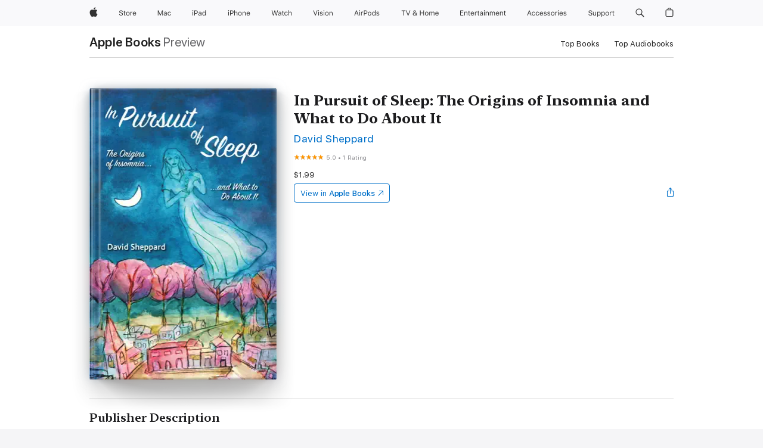

--- FILE ---
content_type: text/html
request_url: https://books.apple.com/us/book/in-pursuit-of-sleep-the-origins-of-insomnia-and/id1073880620?mt=11%2F
body_size: 44211
content:
<!DOCTYPE html><html  dir="ltr" lang="en-US"><head>
    <meta charset="utf-8">
    <meta http-equiv="X-UA-Compatible" content="IE=edge">
    <meta name="viewport" content="width=device-width, initial-scale=1, viewport-fit=cover">
    <meta name="applicable-device" content="pc,mobile">

    <script id="perfkit">window.initialPageRequestTime = +new Date();</script>
    <link rel="preconnect" href="https://amp-api.books.apple.com" crossorigin="">
<link rel="preconnect" href="https://is1-ssl.mzstatic.com" crossorigin="">
<link rel="preconnect" href="https://is2-ssl.mzstatic.com" crossorigin="">
<link rel="preconnect" href="https://is3-ssl.mzstatic.com" crossorigin="">
<link rel="preconnect" href="https://is4-ssl.mzstatic.com" crossorigin="">
<link rel="preconnect" href="https://is5-ssl.mzstatic.com" crossorigin="">
<link rel="preconnect" href="https://xp.apple.com" crossorigin="">
<link rel="preconnect" href="https://js-cdn.music.apple.com" crossorigin="">
<link rel="preconnect" href="https://www.apple.com" crossorigin="">
    
<meta name="web-experience-app/config/environment" content="%7B%22appVersion%22%3A1%2C%22modulePrefix%22%3A%22web-experience-app%22%2C%22environment%22%3A%22production%22%2C%22rootURL%22%3A%22%2F%22%2C%22locationType%22%3A%22history-hash-router-scroll%22%2C%22historySupportMiddleware%22%3Atrue%2C%22EmberENV%22%3A%7B%22FEATURES%22%3A%7B%7D%2C%22EXTEND_PROTOTYPES%22%3A%7B%22Date%22%3Afalse%7D%2C%22_APPLICATION_TEMPLATE_WRAPPER%22%3Afalse%2C%22_DEFAULT_ASYNC_OBSERVERS%22%3Atrue%2C%22_JQUERY_INTEGRATION%22%3Afalse%2C%22_TEMPLATE_ONLY_GLIMMER_COMPONENTS%22%3Atrue%7D%2C%22APP%22%3A%7B%22PROGRESS_BAR_DELAY%22%3A3000%2C%22CLOCK_INTERVAL%22%3A1000%2C%22LOADING_SPINNER_SPY%22%3Atrue%2C%22BREAKPOINTS%22%3A%7B%22large%22%3A%7B%22min%22%3A1069%2C%22content%22%3A980%7D%2C%22medium%22%3A%7B%22min%22%3A735%2C%22max%22%3A1068%2C%22content%22%3A692%7D%2C%22small%22%3A%7B%22min%22%3A320%2C%22max%22%3A734%2C%22content%22%3A280%7D%7D%2C%22buildVariant%22%3A%22books%22%2C%22name%22%3A%22web-experience-app%22%2C%22version%22%3A%222538.1.0%2B9b5196a1%22%7D%2C%22MEDIA_API%22%3A%7B%22token%22%3A%22eyJhbGciOiJFUzI1NiIsInR5cCI6IkpXVCIsImtpZCI6IkNOM1dVNkVKTzEifQ.eyJpc3MiOiJOVjBTRVdHRlNSIiwiaWF0IjoxNzU4MDcyNDE2LCJleHAiOjE3NjUzMzAwMTYsInJvb3RfaHR0cHNfb3JpZ2luIjpbImFwcGxlLmNvbSJdfQ.Jew48LdCwK5tv08y6CHGvY6TkOXBYhFZ65r2S9UwfdFpPjEbPrAbf_UXm9gyUe5DZq27-4yAVwd872ZMSF7LQw%22%7D%2C%22i18n%22%3A%7B%22defaultLocale%22%3A%22en-gb%22%2C%22useDevLoc%22%3Afalse%2C%22pathToLocales%22%3A%22dist%2Flocales%22%7D%2C%22MEDIA_ARTWORK%22%3A%7B%22BREAKPOINTS%22%3A%7B%22large%22%3A%7B%22min%22%3A1069%2C%22content%22%3A980%7D%2C%22medium%22%3A%7B%22min%22%3A735%2C%22max%22%3A1068%2C%22content%22%3A692%7D%2C%22small%22%3A%7B%22min%22%3A320%2C%22max%22%3A734%2C%22content%22%3A280%7D%7D%7D%2C%22API%22%3A%7B%22BookHost%22%3A%22https%3A%2F%2Famp-api.books.apple.com%22%2C%22obcMetadataBaseUrl%22%3A%22%2Fapi%2Fbooks-metadata%22%2C%22globalElementsPath%22%3A%22%2Fglobal-elements%22%7D%2C%22fastboot%22%3A%7B%22hostWhitelist%22%3A%5B%7B%7D%5D%7D%2C%22ember-short-number%22%3A%7B%22locales%22%3A%5B%22ar-dz%22%2C%22ar-bh%22%2C%22ar-eg%22%2C%22ar-iq%22%2C%22ar-jo%22%2C%22ar-kw%22%2C%22ar-lb%22%2C%22ar-ly%22%2C%22ar-ma%22%2C%22ar-om%22%2C%22ar-qa%22%2C%22ar-sa%22%2C%22ar-sd%22%2C%22ar-sy%22%2C%22ar-tn%22%2C%22ar-ae%22%2C%22ar-ye%22%2C%22he-il%22%2C%22iw-il%22%2C%22ca-es%22%2C%22cs-cz%22%2C%22da-dk%22%2C%22de-ch%22%2C%22de-de%22%2C%22el-gr%22%2C%22en-au%22%2C%22en-ca%22%2C%22en-gb%22%2C%22en-us%22%2C%22es-419%22%2C%22es-es%22%2C%22es-mx%22%2C%22es-xl%22%2C%22et-ee%22%2C%22fi-fi%22%2C%22fr-ca%22%2C%22fr-fr%22%2C%22hi-in%22%2C%22hr-hr%22%2C%22hu-hu%22%2C%22id-id%22%2C%22is-is%22%2C%22it-it%22%2C%22iw-il%22%2C%22ja-jp%22%2C%22ko-kr%22%2C%22lt-lt%22%2C%22lv-lv%22%2C%22ms-my%22%2C%22nl-nl%22%2C%22no-no%22%2C%22no-nb%22%2C%22nb-no%22%2C%22pl-pl%22%2C%22pt-br%22%2C%22pt-pt%22%2C%22ro-ro%22%2C%22ru-ru%22%2C%22sk-sk%22%2C%22sv-se%22%2C%22th-th%22%2C%22tr-tr%22%2C%22uk-ua%22%2C%22vi-vi%22%2C%22vi-vn%22%2C%22zh-cn%22%2C%22zh-hans%22%2C%22zh-hans-cn%22%2C%22zh-hant%22%2C%22zh-hant-hk%22%2C%22zh-hant-tw%22%2C%22zh-hk%22%2C%22zh-tw%22%2C%22ar%22%2C%22ca%22%2C%22cs%22%2C%22da%22%2C%22de%22%2C%22el%22%2C%22en%22%2C%22es%22%2C%22fi%22%2C%22fr%22%2C%22he%22%2C%22hi%22%2C%22hr%22%2C%22hu%22%2C%22id%22%2C%22is%22%2C%22it%22%2C%22ja%22%2C%22ko%22%2C%22lt%22%2C%22lv%22%2C%22ms%22%2C%22nb%22%2C%22nl%22%2C%22no%22%2C%22pl%22%2C%22pt%22%2C%22ro%22%2C%22ru%22%2C%22sk%22%2C%22sv%22%2C%22th%22%2C%22tr%22%2C%22uk%22%2C%22vi%22%2C%22zh%22%5D%7D%2C%22ember-cli-mirage%22%3A%7B%22enabled%22%3Afalse%2C%22usingProxy%22%3Afalse%2C%22useDefaultPassthroughs%22%3Atrue%7D%2C%22BREAKPOINTS%22%3A%7B%22large%22%3A%7B%22min%22%3A1069%2C%22content%22%3A980%7D%2C%22medium%22%3A%7B%22min%22%3A735%2C%22max%22%3A1068%2C%22content%22%3A692%7D%2C%22small%22%3A%7B%22min%22%3A320%2C%22max%22%3A734%2C%22content%22%3A280%7D%7D%2C%22METRICS%22%3A%7B%22variant%22%3A%22web%22%2C%22baseFields%22%3A%7B%22appName%22%3A%22web-experience-app%22%2C%22constraintProfiles%22%3A%5B%22AMPWeb%22%5D%7D%2C%22clickstream%22%3A%7B%22enabled%22%3Atrue%2C%22topic%22%3A%5B%22xp_amp_web_exp%22%5D%2C%22autoTrackClicks%22%3Atrue%7D%2C%22performance%22%3A%7B%22enabled%22%3Atrue%2C%22topic%22%3A%22xp_amp_bookstore_perf%22%7D%7D%2C%22MEDIA_SHELF%22%3A%7B%22GRID_CONFIG%22%3A%7B%22books-brick-row%22%3A%7B%22small%22%3A1%2C%22medium%22%3A2%2C%22large%22%3A3%7D%2C%22story%22%3A%7B%22small%22%3A1%2C%22medium%22%3A2%2C%22large%22%3A3%7D%2C%22small-brick%22%3A%7B%22small%22%3A1%2C%22medium%22%3A2%2C%22large%22%3A3%7D%2C%22editorial-lockup-large%22%3A%7B%22small%22%3A1%2C%22medium%22%3A2%2C%22large%22%3A2%7D%2C%22editorial-lockup-medium%22%3A%7B%22small%22%3A1%2C%22medium%22%3A2%2C%22large%22%3A3%7D%2C%22large-brick%22%3A%7B%22small%22%3A1%2C%22medium%22%3A1%2C%22large%22%3A2%7D%2C%22lockup-small%22%3A%7B%22small%22%3A1%2C%22medium%22%3A2%2C%22large%22%3A3%7D%2C%22lockup-large%22%3A%7B%22small%22%3A1%2C%22medium%22%3A3%2C%22large%22%3A4%7D%2C%22posters%22%3A%7B%22small%22%3A1%2C%22medium%22%3A1%2C%22large%22%3A2%7D%2C%22breakout-large%22%3A%7B%22small%22%3A1%2C%22medium%22%3A1%2C%22large%22%3A1%7D%7D%2C%22BREAKPOINTS%22%3A%7B%22large%22%3A%7B%22min%22%3A1069%2C%22content%22%3A980%7D%2C%22medium%22%3A%7B%22min%22%3A735%2C%22max%22%3A1068%2C%22content%22%3A692%7D%2C%22small%22%3A%7B%22min%22%3A320%2C%22max%22%3A734%2C%22content%22%3A280%7D%7D%7D%2C%22SASSKIT_GENERATOR%22%3A%7B%22VIEWPORT_CONFIG%22%3A%7B%22BREAKPOINTS%22%3A%7B%22large%22%3A%7B%22min%22%3A1069%2C%22content%22%3A980%7D%2C%22medium%22%3A%7B%22min%22%3A735%2C%22max%22%3A1068%2C%22content%22%3A692%7D%2C%22small%22%3A%7B%22min%22%3A320%2C%22max%22%3A734%2C%22content%22%3A280%7D%7D%7D%7D%2C%22features%22%3A%7B%22BUILD_VARIANT_APPS%22%3Afalse%2C%22BUILD_VARIANT_BOOKS%22%3Atrue%2C%22BUILD_VARIANT_FITNESS%22%3Afalse%2C%22BUILD_VARIANT_PODCASTS%22%3Afalse%2C%22BUILD_VARIANT_ITUNES%22%3Afalse%2C%22TV%22%3Afalse%2C%22PODCASTS%22%3Afalse%2C%22BOOKS%22%3Atrue%2C%22APPS%22%3Afalse%2C%22ARTISTS%22%3Afalse%2C%22DEEPLINK_ROUTE%22%3Afalse%2C%22EMBER_DATA%22%3Afalse%2C%22CHARTS%22%3Atrue%2C%22FITNESS%22%3Afalse%2C%22SHARE_UI%22%3Atrue%2C%22SEPARATE_RTL_STYLESHEET%22%3Atrue%7D%2C%22%40amp%2Fember-ui-global-elements%22%3A%7B%22useFooterWithoutRefundLink%22%3Atrue%7D%2C%22ember-cli-content-security-policy%22%3A%7B%22policy%22%3A%22upgrade-insecure-requests%20%3B%20default-src%20'none'%3B%20img-src%20'self'%20https%3A%2F%2F*.apple.com%20https%3A%2F%2F*.mzstatic.com%20data%3A%3B%20style-src%20'self'%20https%3A%2F%2F*.apple.com%20'unsafe-inline'%3B%20font-src%20'self'%20https%3A%2F%2F*.apple.com%3B%20media-src%20'self'%20https%3A%2F%2F*.apple.com%20blob%3A%3B%20connect-src%20'self'%20https%3A%2F%2F*.apple.com%20https%3A%2F%2F*.mzstatic.com%3B%20script-src%20'self'%20https%3A%2F%2F*.apple.com%20'unsafe-eval'%20'sha256-4ywTGAe4rEpoHt8XkjbkdOWklMJ%2F1Py%2Fx6b3%2FaGbtSQ%3D'%3B%20frame-src%20'self'%20https%3A%2F%2F*.apple.com%20itmss%3A%20itms-appss%3A%20itms-bookss%3A%20itms-itunesus%3A%20itms-messagess%3A%20itms-podcasts%3A%20itms-watchs%3A%20macappstores%3A%20musics%3A%20apple-musics%3A%20podcasts%3A%20videos%3A%3B%22%2C%22reportOnly%22%3Afalse%7D%2C%22exportApplicationGlobal%22%3Afalse%7D">
<!-- EMBER_CLI_FASTBOOT_TITLE --><link rel="stylesheet preload" name="fonts" href="//www.apple.com/wss/fonts?families=SF+Pro,v2|SF+Pro+Icons,v1|SF+Pro+Rounded,v1|New+York+Small,v1|New+York+Medium,v1" as="style"><link rel="stylesheet" type="text/css" href="https://www.apple.com/api-www/global-elements/global-header/v1/assets/globalheader.css" data-global-elements-nav-styles>
<link rel="stylesheet" type="text/css" href="/global-elements/2426.0.0/en_US/ac-global-footer.89780a9d2eedff61551113850a3547ef.css" data-global-elements-footer-styles>
<meta name="ac-gn-search-suggestions-enabled" content="false"/>
<meta name="globalnav-search-suggestions-enabled" content="false"/>
    <title>
      ‎In Pursuit of Sleep: The Origins of Insomnia and What to Do About It by David Sheppard on Apple Books
    </title>
      <meta name="keywords" content="download, In Pursuit of Sleep: The Origins of Insomnia and What to Do About It, books on iphone, ipad, Mac, Apple Books">

      <meta name="description" content="This book is about pursuing sleep. It presents all the information you need to chase sleep all the way to Slumberland. It is not about tricking yourself into going to sleep. The method is based on scientific principles and decades of research. It builds off of what we know about the way the mind wor…">

<!---->
      <link rel="canonical" href="https://books.apple.com/us/book/in-pursuit-of-sleep-the-origins-of-insomnia-and/id1073880620">

      <link rel="icon" sizes="48x48" href="https://books.apple.com/assets/images/favicon/favicon-books-48-a8eb8171a8d912ed29d99e7a134953d3.png" type="image/png">

<!---->
<!---->
      <meta name="apple:content_id" content="1073880620">

<!---->
      <script name="schema:book" type="application/ld+json">
        {"@context":"http://schema.org","@type":"Book","additionalType":"Product","author":"David Sheppard","bookFormat":"EBook","datePublished":"2016-01-10T00:00:00.000Z","description":"This book is about pursuing sleep. It presents all the information you need to chase sleep all the way to Slumberland. It is not about tricking yourself into going to sleep. The method is based on scientific principles and decades of research. It builds off of what we know about the way the mind wor…","genre":["Health, Mind &amp; Body","Books","Health &amp; Fitness"],"image":"https://is1-ssl.mzstatic.com/image/thumb/Publication49/v4/d9/e1/5c/d9e15c98-307a-54df-8577-450518898e55/9780991002856.jpg/1200x630wz.png","inLanguage":"en-US","isbn":"9780991002856","name":"In Pursuit of Sleep: The Origins of Insomnia and What to Do About It","numberOfPages":131,"publisher":"David Sheppard","thumbnailUrl":["https://is1-ssl.mzstatic.com/image/thumb/Publication49/v4/d9/e1/5c/d9e15c98-307a-54df-8577-450518898e55/9780991002856.jpg/1200x675wz.jpg","https://is1-ssl.mzstatic.com/image/thumb/Publication49/v4/d9/e1/5c/d9e15c98-307a-54df-8577-450518898e55/9780991002856.jpg/1200x900wz.jpg","https://is1-ssl.mzstatic.com/image/thumb/Publication49/v4/d9/e1/5c/d9e15c98-307a-54df-8577-450518898e55/9780991002856.jpg/1200x1200wz.jpg"],"offers":{"@type":"Offer","price":1.99,"priceCurrency":"USD","hasMerchantReturnPolicy":{"@type":"MerchantReturnPolicy","returnPolicyCategory":"https://schema.org/MerchantReturnNotPermitted","merchantReturnDays":0}},"aggregateRating":{"@type":"AggregateRating","ratingValue":5,"reviewCount":1}}
      </script>

        <meta property="al:ios:app_store_id" content="364709193">
        <meta property="al:ios:app_name" content="Apple Books">

        <meta property="og:title" content="‎In Pursuit of Sleep: The Origins of Insomnia and What to Do About It">
        <meta property="og:description" content="‎Health, Mind &amp; Body · 2016">
        <meta property="og:site_name" content="Apple Books">
        <meta property="og:url" content="https://books.apple.com/us/book/in-pursuit-of-sleep-the-origins-of-insomnia-and/id1073880620">
        <meta property="og:image" content="https://is1-ssl.mzstatic.com/image/thumb/Publication49/v4/d9/e1/5c/d9e15c98-307a-54df-8577-450518898e55/9780991002856.jpg/1200x630wz.png">
        <meta property="og:image:alt" content="In Pursuit of Sleep: The Origins of Insomnia and What to Do About It by David Sheppard on Apple Books">
        <meta property="og:image:type" content="image/png">
        <meta property="og:image:width" content="1200">
        <meta property="og:image:height" content="630">
        <meta property="og:image:secure_url" content="https://is1-ssl.mzstatic.com/image/thumb/Publication49/v4/d9/e1/5c/d9e15c98-307a-54df-8577-450518898e55/9780991002856.jpg/1200x630wz.png">
        <meta property="og:type" content="book">
        <meta property="og:locale" content="en_US">

        <meta name="twitter:title" content="‎In Pursuit of Sleep: The Origins of Insomnia and What to Do About It">
        <meta name="twitter:description" content="‎Health, Mind &amp; Body · 2016">
        <meta name="twitter:site" content="@AppleBooks">
        <meta name="twitter:card" content="summary_large_image">
        <meta name="twitter:image" content="https://is1-ssl.mzstatic.com/image/thumb/Publication49/v4/d9/e1/5c/d9e15c98-307a-54df-8577-450518898e55/9780991002856.jpg/1200x600wz.png">
        <meta name="twitter:image:alt" content="In Pursuit of Sleep: The Origins of Insomnia and What to Do About It by David Sheppard on Apple Books">

<!---->
    <meta name="version" content="2538.1.0">
    <!-- @@HEAD@@ -->
    <script src="https://js-cdn.music.apple.com/musickit/v2/amp/musickit.js?t=1758072448354"></script>

    <link integrity="" rel="stylesheet" href="/assets/web-experience-app-real-f1ca40148188f63f7dd2cd7d4d6d7e05.css" data-rtl="/assets/web-experience-rtl-app-dc89d135bf4a79beed79bacafc906bdf.css">

    
  </head>
  <body class="no-js no-touch globalnav-scrim">
    <script type="x/boundary" id="fastboot-body-start"></script><div id="globalheader"><aside id="globalmessage-segment" lang="en-US" dir="ltr" class="globalmessage-segment"><ul data-strings="{&quot;view&quot;:&quot;{%STOREFRONT%} Store Home&quot;,&quot;segments&quot;:{&quot;smb&quot;:&quot;Business Store Home&quot;,&quot;eduInd&quot;:&quot;Education Store Home&quot;,&quot;other&quot;:&quot;Store Home&quot;},&quot;exit&quot;:&quot;Exit&quot;}" class="globalmessage-segment-content"></ul></aside><nav id="globalnav" lang="en-US" dir="ltr" aria-label="Global" data-analytics-element-engagement-start="globalnav:onFlyoutOpen" data-analytics-element-engagement-end="globalnav:onFlyoutClose" data-store-api="https://www.apple.com/[storefront]/shop/bag/status" data-analytics-activitymap-region-id="global nav" data-analytics-region="global nav" class="globalnav no-js   "><div class="globalnav-content"><div class="globalnav-item globalnav-menuback"><button aria-label="Main menu" class="globalnav-menuback-button"><span class="globalnav-chevron-icon"><svg height="48" viewbox="0 0 9 48" width="9" xmlns="http://www.w3.org/2000/svg"><path d="m1.5618 24.0621 6.5581-6.4238c.2368-.2319.2407-.6118.0088-.8486-.2324-.2373-.6123-.2407-.8486-.0088l-7 6.8569c-.1157.1138-.1807.2695-.1802.4316.001.1621.0674.3174.1846.4297l7 6.7241c.1162.1118.2661.1675.4155.1675.1577 0 .3149-.062.4326-.1846.2295-.2388.2222-.6187-.0171-.8481z"/></svg></span></button></div><ul id="globalnav-list" class="globalnav-list"><li data-analytics-element-engagement="globalnav hover - apple" class="
				globalnav-item
				globalnav-item-apple
				
				
			"><a href="https://www.apple.com/" data-globalnav-item-name="apple" data-analytics-title="apple home" aria-label="Apple" class="globalnav-link globalnav-link-apple"><span class="globalnav-image-regular globalnav-link-image"><svg height="44" viewbox="0 0 14 44" width="14" xmlns="http://www.w3.org/2000/svg"><path d="m13.0729 17.6825a3.61 3.61 0 0 0 -1.7248 3.0365 3.5132 3.5132 0 0 0 2.1379 3.2223 8.394 8.394 0 0 1 -1.0948 2.2618c-.6816.9812-1.3943 1.9623-2.4787 1.9623s-1.3633-.63-2.613-.63c-1.2187 0-1.6525.6507-2.644.6507s-1.6834-.9089-2.4787-2.0243a9.7842 9.7842 0 0 1 -1.6628-5.2776c0-3.0984 2.014-4.7405 3.9969-4.7405 1.0535 0 1.9314.6919 2.5924.6919.63 0 1.6112-.7333 2.8092-.7333a3.7579 3.7579 0 0 1 3.1604 1.5802zm-3.7284-2.8918a3.5615 3.5615 0 0 0 .8469-2.22 1.5353 1.5353 0 0 0 -.031-.32 3.5686 3.5686 0 0 0 -2.3445 1.2084 3.4629 3.4629 0 0 0 -.8779 2.1585 1.419 1.419 0 0 0 .031.2892 1.19 1.19 0 0 0 .2169.0207 3.0935 3.0935 0 0 0 2.1586-1.1368z"/></svg></span><span class="globalnav-image-compact globalnav-link-image"><svg height="48" viewbox="0 0 17 48" width="17" xmlns="http://www.w3.org/2000/svg"><path d="m15.5752 19.0792a4.2055 4.2055 0 0 0 -2.01 3.5376 4.0931 4.0931 0 0 0 2.4908 3.7542 9.7779 9.7779 0 0 1 -1.2755 2.6351c-.7941 1.1431-1.6244 2.2862-2.8878 2.2862s-1.5883-.734-3.0443-.734c-1.42 0-1.9252.7581-3.08.7581s-1.9611-1.0589-2.8876-2.3584a11.3987 11.3987 0 0 1 -1.9373-6.1487c0-3.61 2.3464-5.523 4.6566-5.523 1.2274 0 2.25.8062 3.02.8062.734 0 1.8771-.8543 3.2729-.8543a4.3778 4.3778 0 0 1 3.6822 1.841zm-6.8586-2.0456a1.3865 1.3865 0 0 1 -.2527-.024 1.6557 1.6557 0 0 1 -.0361-.337 4.0341 4.0341 0 0 1 1.0228-2.5148 4.1571 4.1571 0 0 1 2.7314-1.4078 1.7815 1.7815 0 0 1 .0361.373 4.1487 4.1487 0 0 1 -.9867 2.587 3.6039 3.6039 0 0 1 -2.5148 1.3236z"/></svg></span><span class="globalnav-link-text">Apple</span></a></li><li data-topnav-flyout-item="menu" data-topnav-flyout-label="Menu" role="none" class="globalnav-item globalnav-menu"><div data-topnav-flyout="menu" class="globalnav-flyout"><div class="globalnav-menu-list"><div data-analytics-element-engagement="globalnav hover - store" class="
				globalnav-item
				globalnav-item-store
				globalnav-item-menu
				
			"><ul role="none" class="globalnav-submenu-trigger-group"><li class="globalnav-submenu-trigger-item"><a href="https://www.apple.com/us/shop/goto/store" data-globalnav-item-name="store" data-topnav-flyout-trigger-compact data-analytics-title="store" data-analytics-element-engagement="hover - store" aria-label="Store" class="globalnav-link globalnav-submenu-trigger-link globalnav-link-store"><span class="globalnav-link-text-container"><span class="globalnav-image-regular globalnav-link-image"><svg height="44" viewbox="0 0 30 44" width="30" xmlns="http://www.w3.org/2000/svg"><path d="m26.5679 20.4629c1.002 0 1.67.738 1.693 1.857h-3.48c.076-1.119.779-1.857 1.787-1.857zm2.754 2.672v-.387c0-1.963-1.037-3.176-2.742-3.176-1.735 0-2.848 1.289-2.848 3.276 0 1.998 1.096 3.263 2.848 3.263 1.383 0 2.367-.668 2.66-1.746h-1.008c-.264.557-.814.856-1.629.856-1.072 0-1.769-.791-1.822-2.039v-.047zm-9.547-3.451h.96v.937h.094c.188-.615.914-1.049 1.752-1.049.164 0 .375.012.504.03v1.007c-.082-.023-.445-.058-.644-.058-.961 0-1.659 1.098-1.659 1.535v3.914h-1.007zm-4.27 5.519c-1.195 0-1.869-.867-1.869-2.361 0-1.5.674-2.361 1.869-2.361 1.196 0 1.87.861 1.87 2.361 0 1.494-.674 2.361-1.87 2.361zm0-5.631c-1.798 0-2.912 1.237-2.912 3.27 0 2.027 1.114 3.269 2.912 3.269 1.799 0 2.913-1.242 2.913-3.269 0-2.033-1.114-3.27-2.913-3.27zm-5.478-1.475v1.635h1.407v.843h-1.407v3.575c0 .744.282 1.06.938 1.06.182 0 .281-.006.469-.023v.849c-.199.035-.393.059-.592.059-1.301 0-1.822-.481-1.822-1.688v-3.832h-1.02v-.843h1.02v-1.635zm-8.103 5.694c.129.885.973 1.447 2.174 1.447 1.137 0 1.975-.615 1.975-1.453 0-.72-.527-1.177-1.693-1.47l-1.084-.282c-1.53-.386-2.192-1.078-2.192-2.279 0-1.436 1.201-2.408 2.988-2.408 1.635 0 2.854.972 2.942 2.338h-1.061c-.146-.867-.861-1.383-1.916-1.383-1.125 0-1.869.562-1.869 1.418 0 .662.463 1.043 1.629 1.342l.885.234c1.752.439 2.455 1.119 2.455 2.361 0 1.553-1.225 2.543-3.158 2.543-1.793 0-3.03-.949-3.141-2.408z"/></svg></span><span class="globalnav-link-text">Store</span></span></a></li></ul></div><div data-analytics-element-engagement="globalnav hover - mac" class="
				globalnav-item
				globalnav-item-mac
				globalnav-item-menu
				
			"><ul role="none" class="globalnav-submenu-trigger-group"><li class="globalnav-submenu-trigger-item"><a href="https://www.apple.com/mac/" data-globalnav-item-name="mac" data-topnav-flyout-trigger-compact data-analytics-title="mac" data-analytics-element-engagement="hover - mac" aria-label="Mac" class="globalnav-link globalnav-submenu-trigger-link globalnav-link-mac"><span class="globalnav-link-text-container"><span class="globalnav-image-regular globalnav-link-image"><svg height="44" viewbox="0 0 23 44" width="23" xmlns="http://www.w3.org/2000/svg"><path d="m8.1558 25.9987v-6.457h-.0703l-2.666 6.457h-.8907l-2.666-6.457h-.0703v6.457h-.9844v-8.4551h1.2246l2.8945 7.0547h.0938l2.8945-7.0547h1.2246v8.4551zm2.5166-1.7696c0-1.1309.832-1.7812 2.3027-1.8691l1.8223-.1113v-.5742c0-.7793-.4863-1.207-1.4297-1.207-.7559 0-1.2832.2871-1.4238.7852h-1.0195c.1348-1.0137 1.1309-1.6816 2.4785-1.6816 1.541 0 2.4023.791 2.4023 2.1035v4.3242h-.9609v-.9318h-.0938c-.4102.6738-1.1016 1.043-1.9453 1.043-1.2246 0-2.1328-.7266-2.1328-1.8809zm4.125-.5859v-.5801l-1.6992.1113c-.9609.0645-1.3828.3984-1.3828 1.0312 0 .6445.5449 1.0195 1.2773 1.0195 1.0371.0001 1.8047-.6796 1.8047-1.5819zm6.958-2.0273c-.1641-.627-.7207-1.1367-1.6289-1.1367-1.1367 0-1.8516.9082-1.8516 2.3379 0 1.459.7266 2.3848 1.8516 2.3848.8496 0 1.4414-.3926 1.6289-1.1074h1.0195c-.1816 1.1602-1.125 2.0156-2.6426 2.0156-1.7695 0-2.9004-1.2832-2.9004-3.293 0-1.9688 1.125-3.2461 2.8945-3.2461 1.5352 0 2.4727.9199 2.6484 2.0449z"/></svg></span><span class="globalnav-link-text">Mac</span></span></a></li></ul></div><div data-analytics-element-engagement="globalnav hover - ipad" class="
				globalnav-item
				globalnav-item-ipad
				globalnav-item-menu
				
			"><ul role="none" class="globalnav-submenu-trigger-group"><li class="globalnav-submenu-trigger-item"><a href="https://www.apple.com/ipad/" data-globalnav-item-name="ipad" data-topnav-flyout-trigger-compact data-analytics-title="ipad" data-analytics-element-engagement="hover - ipad" aria-label="iPad" class="globalnav-link globalnav-submenu-trigger-link globalnav-link-ipad"><span class="globalnav-link-text-container"><span class="globalnav-image-regular globalnav-link-image"><svg height="44" viewbox="0 0 24 44" width="24" xmlns="http://www.w3.org/2000/svg"><path d="m14.9575 23.7002c0 .902-.768 1.582-1.805 1.582-.732 0-1.277-.375-1.277-1.02 0-.632.422-.966 1.383-1.031l1.699-.111zm-1.395-4.072c-1.347 0-2.343.668-2.478 1.681h1.019c.141-.498.668-.785 1.424-.785.944 0 1.43.428 1.43 1.207v.574l-1.822.112c-1.471.088-2.303.738-2.303 1.869 0 1.154.908 1.881 2.133 1.881.844 0 1.535-.369 1.945-1.043h.094v.931h.961v-4.324c0-1.312-.862-2.103-2.403-2.103zm6.769 5.575c-1.155 0-1.846-.885-1.846-2.361 0-1.471.697-2.362 1.846-2.362 1.142 0 1.857.914 1.857 2.362 0 1.459-.709 2.361-1.857 2.361zm1.834-8.027v3.503h-.088c-.358-.691-1.102-1.107-1.981-1.107-1.605 0-2.654 1.289-2.654 3.27 0 1.986 1.037 3.269 2.654 3.269.873 0 1.623-.416 2.022-1.119h.093v1.008h.961v-8.824zm-15.394 4.869h-1.863v-3.563h1.863c1.225 0 1.899.639 1.899 1.799 0 1.119-.697 1.764-1.899 1.764zm.276-4.5h-3.194v8.455h1.055v-3.018h2.127c1.588 0 2.719-1.119 2.719-2.701 0-1.611-1.108-2.736-2.707-2.736zm-6.064 8.454h1.008v-6.316h-1.008zm-.199-8.237c0-.387.316-.704.703-.704s.703.317.703.704c0 .386-.316.703-.703.703s-.703-.317-.703-.703z"/></svg></span><span class="globalnav-link-text">iPad</span></span></a></li></ul></div><div data-analytics-element-engagement="globalnav hover - iphone" class="
				globalnav-item
				globalnav-item-iphone
				globalnav-item-menu
				
			"><ul role="none" class="globalnav-submenu-trigger-group"><li class="globalnav-submenu-trigger-item"><a href="https://www.apple.com/iphone/" data-globalnav-item-name="iphone" data-topnav-flyout-trigger-compact data-analytics-title="iphone" data-analytics-element-engagement="hover - iphone" aria-label="iPhone" class="globalnav-link globalnav-submenu-trigger-link globalnav-link-iphone"><span class="globalnav-link-text-container"><span class="globalnav-image-regular globalnav-link-image"><svg height="44" viewbox="0 0 38 44" width="38" xmlns="http://www.w3.org/2000/svg"><path d="m32.7129 22.3203h3.48c-.023-1.119-.691-1.857-1.693-1.857-1.008 0-1.711.738-1.787 1.857zm4.459 2.045c-.293 1.078-1.277 1.746-2.66 1.746-1.752 0-2.848-1.266-2.848-3.264 0-1.986 1.113-3.275 2.848-3.275 1.705 0 2.742 1.213 2.742 3.176v.386h-4.541v.047c.053 1.248.75 2.039 1.822 2.039.815 0 1.366-.298 1.629-.855zm-12.282-4.682h.961v.996h.094c.316-.697.932-1.107 1.898-1.107 1.418 0 2.209.838 2.209 2.338v4.09h-1.007v-3.844c0-1.137-.481-1.676-1.489-1.676s-1.658.674-1.658 1.781v3.739h-1.008zm-2.499 3.158c0-1.5-.674-2.361-1.869-2.361-1.196 0-1.87.861-1.87 2.361 0 1.495.674 2.362 1.87 2.362 1.195 0 1.869-.867 1.869-2.362zm-4.782 0c0-2.033 1.114-3.269 2.913-3.269 1.798 0 2.912 1.236 2.912 3.269 0 2.028-1.114 3.27-2.912 3.27-1.799 0-2.913-1.242-2.913-3.27zm-6.636-5.666h1.008v3.504h.093c.317-.697.979-1.107 1.946-1.107 1.336 0 2.179.855 2.179 2.338v4.09h-1.007v-3.844c0-1.119-.504-1.676-1.459-1.676-1.131 0-1.752.715-1.752 1.781v3.739h-1.008zm-6.015 4.87h1.863c1.202 0 1.899-.645 1.899-1.764 0-1.16-.674-1.799-1.899-1.799h-1.863zm2.139-4.5c1.599 0 2.707 1.125 2.707 2.736 0 1.582-1.131 2.701-2.719 2.701h-2.127v3.018h-1.055v-8.455zm-6.114 8.454h1.008v-6.316h-1.008zm-.2-8.238c0-.386.317-.703.703-.703.387 0 .704.317.704.703 0 .387-.317.704-.704.704-.386 0-.703-.317-.703-.704z"/></svg></span><span class="globalnav-link-text">iPhone</span></span></a></li></ul></div><div data-analytics-element-engagement="globalnav hover - watch" class="
				globalnav-item
				globalnav-item-watch
				globalnav-item-menu
				
			"><ul role="none" class="globalnav-submenu-trigger-group"><li class="globalnav-submenu-trigger-item"><a href="https://www.apple.com/watch/" data-globalnav-item-name="watch" data-topnav-flyout-trigger-compact data-analytics-title="watch" data-analytics-element-engagement="hover - watch" aria-label="Watch" class="globalnav-link globalnav-submenu-trigger-link globalnav-link-watch"><span class="globalnav-link-text-container"><span class="globalnav-image-regular globalnav-link-image"><svg height="44" viewbox="0 0 35 44" width="35" xmlns="http://www.w3.org/2000/svg"><path d="m28.9819 17.1758h1.008v3.504h.094c.316-.697.978-1.108 1.945-1.108 1.336 0 2.18.856 2.18 2.338v4.09h-1.008v-3.844c0-1.119-.504-1.675-1.459-1.675-1.131 0-1.752.715-1.752 1.781v3.738h-1.008zm-2.42 4.441c-.164-.627-.721-1.136-1.629-1.136-1.137 0-1.852.908-1.852 2.338 0 1.459.727 2.384 1.852 2.384.849 0 1.441-.392 1.629-1.107h1.019c-.182 1.16-1.125 2.016-2.642 2.016-1.77 0-2.901-1.284-2.901-3.293 0-1.969 1.125-3.247 2.895-3.247 1.535 0 2.472.92 2.648 2.045zm-6.533-3.568v1.635h1.407v.844h-1.407v3.574c0 .744.282 1.06.938 1.06.182 0 .281-.006.469-.023v.85c-.2.035-.393.058-.592.058-1.301 0-1.822-.48-1.822-1.687v-3.832h-1.02v-.844h1.02v-1.635zm-4.2 5.596v-.58l-1.699.111c-.961.064-1.383.398-1.383 1.031 0 .645.545 1.02 1.277 1.02 1.038 0 1.805-.68 1.805-1.582zm-4.125.586c0-1.131.832-1.782 2.303-1.869l1.822-.112v-.574c0-.779-.486-1.207-1.43-1.207-.755 0-1.283.287-1.423.785h-1.02c.135-1.014 1.131-1.682 2.479-1.682 1.541 0 2.402.792 2.402 2.104v4.324h-.961v-.931h-.094c-.41.673-1.101 1.043-1.945 1.043-1.225 0-2.133-.727-2.133-1.881zm-7.684 1.769h-.996l-2.303-8.455h1.101l1.682 6.873h.07l1.893-6.873h1.066l1.893 6.873h.07l1.682-6.873h1.101l-2.302 8.455h-.996l-1.946-6.674h-.07z"/></svg></span><span class="globalnav-link-text">Watch</span></span></a></li></ul></div><div data-analytics-element-engagement="globalnav hover - vision" class="
				globalnav-item
				globalnav-item-vision
				globalnav-item-menu
				
			"><ul role="none" class="globalnav-submenu-trigger-group"><li class="globalnav-submenu-trigger-item"><a href="https://www.apple.com/apple-vision-pro/" data-globalnav-item-name="vision" data-topnav-flyout-trigger-compact data-analytics-title="vision" data-analytics-element-engagement="hover - vision" aria-label="Vision" class="globalnav-link globalnav-submenu-trigger-link globalnav-link-vision"><span class="globalnav-link-text-container"><span class="globalnav-image-regular globalnav-link-image"><svg xmlns="http://www.w3.org/2000/svg" width="34" height="44" viewbox="0 0 34 44"><g id="en-US_globalnav_links_vision_image_large"><rect id="box_" width="34" height="44" fill="none"/><path id="art_" d="m.4043,17.5449h1.1074l2.4844,7.0898h.0938l2.4844-7.0898h1.1074l-3.1172,8.4551h-1.043L.4043,17.5449Zm8.3467.2168c0-.3867.3164-.7031.7031-.7031s.7031.3164.7031.7031-.3164.7031-.7031.7031-.7031-.3164-.7031-.7031Zm.1875,1.9219h1.0195v6.3164h-1.0195v-6.3164Zm2.499,4.7051h1.043c.1699.5273.6738.873,1.4824.873.8496,0,1.4531-.4043,1.4531-.9785v-.0117c0-.4277-.3223-.7266-1.1016-.9141l-.9785-.2344c-1.1836-.2812-1.7168-.7969-1.7168-1.7051v-.0059c0-1.0488,1.0078-1.8398,2.3496-1.8398,1.3242,0,2.2441.6621,2.3848,1.6934h-1.002c-.1348-.498-.627-.8438-1.3887-.8438-.75,0-1.3008.3867-1.3008.9434v.0117c0,.4277.3164.6973,1.0605.8789l.9727.2344c1.1895.2871,1.7637.8027,1.7637,1.7051v.0117c0,1.125-1.0957,1.9043-2.5312,1.9043-1.4062,0-2.373-.6797-2.4902-1.7227Zm6.3203-6.627c0-.3867.3164-.7031.7031-.7031s.7031.3164.7031.7031-.3164.7031-.7031.7031-.7031-.3164-.7031-.7031Zm.1875,1.9219h1.0195v6.3164h-1.0195v-6.3164Zm2.5049,3.1641v-.0117c0-2.0273,1.1133-3.2637,2.9121-3.2637s2.9121,1.2363,2.9121,3.2637v.0117c0,2.0215-1.1133,3.2637-2.9121,3.2637s-2.9121-1.2422-2.9121-3.2637Zm4.7812,0v-.0117c0-1.4941-.6738-2.3613-1.8691-2.3613s-1.8691.8672-1.8691,2.3613v.0117c0,1.4883.6738,2.3613,1.8691,2.3613s1.8691-.873,1.8691-2.3613Zm2.5049-3.1641h1.0195v.9492h.0938c.3164-.668.9082-1.0605,1.8398-1.0605,1.418,0,2.209.8379,2.209,2.3379v4.0898h-1.0195v-3.8438c0-1.1367-.4688-1.6816-1.4766-1.6816s-1.6465.6797-1.6465,1.7871v3.7383h-1.0195v-6.3164Z"/></g></svg></span><span class="globalnav-link-text">Vision</span></span></a></li></ul></div><div data-analytics-element-engagement="globalnav hover - airpods" class="
				globalnav-item
				globalnav-item-airpods
				globalnav-item-menu
				
			"><ul role="none" class="globalnav-submenu-trigger-group"><li class="globalnav-submenu-trigger-item"><a href="https://www.apple.com/airpods/" data-globalnav-item-name="airpods" data-topnav-flyout-trigger-compact data-analytics-title="airpods" data-analytics-element-engagement="hover - airpods" aria-label="AirPods" class="globalnav-link globalnav-submenu-trigger-link globalnav-link-airpods"><span class="globalnav-link-text-container"><span class="globalnav-image-regular globalnav-link-image"><svg height="44" viewbox="0 0 43 44" width="43" xmlns="http://www.w3.org/2000/svg"><path d="m11.7153 19.6836h.961v.937h.094c.187-.615.914-1.048 1.752-1.048.164 0 .375.011.504.029v1.008c-.082-.024-.446-.059-.645-.059-.961 0-1.658.645-1.658 1.535v3.914h-1.008zm28.135-.111c1.324 0 2.244.656 2.379 1.693h-.996c-.135-.504-.627-.838-1.389-.838-.75 0-1.336.381-1.336.943 0 .434.352.704 1.096.885l.973.235c1.189.287 1.763.802 1.763 1.711 0 1.13-1.095 1.91-2.531 1.91-1.406 0-2.373-.674-2.484-1.723h1.037c.17.533.674.873 1.482.873.85 0 1.459-.404 1.459-.984 0-.434-.328-.727-1.002-.891l-1.084-.264c-1.183-.287-1.722-.796-1.722-1.71 0-1.049 1.013-1.84 2.355-1.84zm-6.665 5.631c-1.155 0-1.846-.885-1.846-2.362 0-1.471.697-2.361 1.846-2.361 1.142 0 1.857.914 1.857 2.361 0 1.459-.709 2.362-1.857 2.362zm1.834-8.028v3.504h-.088c-.358-.691-1.102-1.107-1.981-1.107-1.605 0-2.654 1.289-2.654 3.269 0 1.987 1.037 3.27 2.654 3.27.873 0 1.623-.416 2.022-1.119h.094v1.007h.961v-8.824zm-9.001 8.028c-1.195 0-1.869-.868-1.869-2.362 0-1.5.674-2.361 1.869-2.361 1.196 0 1.869.861 1.869 2.361 0 1.494-.673 2.362-1.869 2.362zm0-5.631c-1.799 0-2.912 1.236-2.912 3.269 0 2.028 1.113 3.27 2.912 3.27s2.912-1.242 2.912-3.27c0-2.033-1.113-3.269-2.912-3.269zm-17.071 6.427h1.008v-6.316h-1.008zm-.199-8.238c0-.387.317-.703.703-.703.387 0 .703.316.703.703s-.316.703-.703.703c-.386 0-.703-.316-.703-.703zm-6.137 4.922 1.324-3.773h.093l1.325 3.773zm1.892-5.139h-1.043l-3.117 8.455h1.107l.85-2.42h3.363l.85 2.42h1.107zm14.868 4.5h-1.864v-3.562h1.864c1.224 0 1.898.639 1.898 1.799 0 1.119-.697 1.763-1.898 1.763zm.275-4.5h-3.193v8.455h1.054v-3.017h2.127c1.588 0 2.719-1.119 2.719-2.701 0-1.612-1.107-2.737-2.707-2.737z"/></svg></span><span class="globalnav-link-text">AirPods</span></span></a></li></ul></div><div data-analytics-element-engagement="globalnav hover - tv-home" class="
				globalnav-item
				globalnav-item-tv-home
				globalnav-item-menu
				
			"><ul role="none" class="globalnav-submenu-trigger-group"><li class="globalnav-submenu-trigger-item"><a href="https://www.apple.com/tv-home/" data-globalnav-item-name="tv-home" data-topnav-flyout-trigger-compact data-analytics-title="tv &amp; home" data-analytics-element-engagement="hover - tv &amp; home" aria-label="TV and Home" class="globalnav-link globalnav-submenu-trigger-link globalnav-link-tv-home"><span class="globalnav-link-text-container"><span class="globalnav-image-regular globalnav-link-image"><svg height="44" viewbox="0 0 65 44" width="65" xmlns="http://www.w3.org/2000/svg"><path d="m4.3755 26v-7.5059h-2.7246v-.9492h6.5039v.9492h-2.7246v7.5059zm7.7314 0-3.1172-8.4551h1.1074l2.4844 7.0898h.0938l2.4844-7.0898h1.1074l-3.1172 8.4551zm13.981-.8438c-.7207.6328-1.7109 1.002-2.7363 1.002-1.6816 0-2.8594-.9961-2.8594-2.4141 0-1.002.5449-1.7637 1.6758-2.3613.0762-.0352.2344-.1172.3281-.1641-.7793-.8203-1.0605-1.3652-1.0605-1.9805 0-1.084.9199-1.8926 2.1562-1.8926 1.248 0 2.1562.7969 2.1562 1.9043 0 .8672-.5215 1.5-1.8281 2.1855l2.1152 2.2734c.2637-.5273.3984-1.2188.3984-2.2734v-.1465h.9844v.1523c0 1.3125-.2344 2.2676-.6973 2.9824l1.4708 1.5764h-1.3242zm-4.541-1.4824c0 .9492.7676 1.5938 1.8984 1.5938.7676 0 1.5586-.3047 2.0215-.791l-2.3906-2.6133c-.0645.0234-.2168.0996-.2988.1406-.8145.4219-1.2305 1.0078-1.2305 1.6699zm3.2109-4.3886c0-.6562-.4746-1.1016-1.1602-1.1016-.6738 0-1.1543.457-1.1543 1.1133 0 .4688.2402.8789.9082 1.541 1.0313-.5274 1.4063-.9492 1.4063-1.5527zm13.5176 6.7148v-3.8496h-4.6406v3.8496h-1.0547v-8.4551h1.0547v3.6562h4.6406v-3.6562h1.0547v8.4551zm2.6455-3.1582c0-2.0332 1.1133-3.2695 2.9121-3.2695s2.9121 1.2363 2.9121 3.2695c0 2.0273-1.1133 3.2695-2.9121 3.2695s-2.9121-1.2422-2.9121-3.2695zm4.7812 0c0-1.5-.6738-2.3613-1.8691-2.3613s-1.8691.8613-1.8691 2.3613c0 1.4941.6738 2.3613 1.8691 2.3613s1.8691-.8672 1.8691-2.3613zm2.5054-3.1582h.9609v.9961h.0938c.2871-.7031.9199-1.1074 1.7637-1.1074.8555 0 1.4531.4512 1.7461 1.1074h.0938c.3398-.668 1.0605-1.1074 1.9336-1.1074 1.2891 0 2.0098.7383 2.0098 2.0625v4.3652h-1.0078v-4.1309c0-.9316-.4395-1.3887-1.3301-1.3887-.8789 0-1.4648.6562-1.4648 1.459v4.0606h-1.0078v-4.2891c0-.75-.5215-1.2305-1.3184-1.2305-.8262 0-1.4648.7148-1.4648 1.6055v3.9141h-1.0078v-6.3164zm15.5127 4.6816c-.293 1.0781-1.2773 1.7461-2.6602 1.7461-1.752 0-2.8477-1.2656-2.8477-3.2637 0-1.9863 1.1133-3.2754 2.8477-3.2754 1.7051 0 2.7422 1.2129 2.7422 3.1758v.3867h-4.541v.0469c.0527 1.248.75 2.0391 1.8223 2.0391.8145 0 1.3652-.2988 1.6289-.8555zm-4.459-2.0449h3.4805c-.0234-1.1191-.6914-1.8574-1.6934-1.8574-1.0078 0-1.7109.7383-1.7871 1.8574z"/></svg></span><span class="globalnav-link-text">TV &amp; Home</span></span></a></li></ul></div><div data-analytics-element-engagement="globalnav hover - entertainment" class="
				globalnav-item
				globalnav-item-entertainment
				globalnav-item-menu
				
			"><ul role="none" class="globalnav-submenu-trigger-group"><li class="globalnav-submenu-trigger-item"><a href="https://www.apple.com/entertainment/" data-globalnav-item-name="entertainment" data-topnav-flyout-trigger-compact data-analytics-title="entertainment" data-analytics-element-engagement="hover - entertainment" aria-label="Entertainment" class="globalnav-link globalnav-submenu-trigger-link globalnav-link-entertainment"><span class="globalnav-link-text-container"><span class="globalnav-image-regular globalnav-link-image"><svg xmlns="http://www.w3.org/2000/svg" viewbox="0 0 77 44" width="77" height="44"><path d="m0 17.4863h5.2383v.9492h-4.1836v2.7129h3.9668v.9375h-3.9668v2.9062h4.1836v.9492h-5.2383zm6.8994 2.1387h1.0195v.9492h.0938c.3164-.668.9082-1.0605 1.8398-1.0605 1.418 0 2.209.8379 2.209 2.3379v4.0898h-1.0195v-3.8438c0-1.1367-.4688-1.6816-1.4766-1.6816s-1.6465.6797-1.6465 1.7871v3.7383h-1.0195zm7.2803 4.6758v-3.832h-.9961v-.8438h.9961v-1.6348h1.0547v1.6348h1.3828v.8438h-1.3828v3.5742c0 .7441.2578 1.043.9141 1.043.1816 0 .2812-.0059.4688-.0234v.8672c-.1992.0352-.3926.0586-.5918.0586-1.3009-.0001-1.8458-.4806-1.8458-1.6876zm3.4365-1.4942v-.0059c0-1.9512 1.1133-3.2871 2.8301-3.2871s2.7598 1.2773 2.7598 3.1641v.3984h-4.5469c.0293 1.3066.75 2.0684 1.875 2.0684.8555 0 1.3828-.4043 1.5527-.7852l.0234-.0527h1.0195l-.0117.0469c-.2168.8555-1.1191 1.6992-2.6074 1.6992-1.8046 0-2.8945-1.2656-2.8945-3.2461zm1.0606-.5449h3.4922c-.1055-1.248-.7969-1.8398-1.7285-1.8398-.9376 0-1.6524.6386-1.7637 1.8398zm5.9912-2.6367h1.0195v.9375h.0938c.2402-.6621.832-1.0488 1.6875-1.0488.1934 0 .4102.0234.5098.041v.9902c-.2109-.0352-.4043-.0586-.627-.0586-.9727 0-1.6641.6152-1.6641 1.541v3.9141h-1.0195zm4.9658 4.6758v-3.832h-.9961v-.8438h.9961v-1.6348h1.0547v1.6348h1.3828v.8438h-1.3828v3.5742c0 .7441.2578 1.043.9141 1.043.1816 0 .2812-.0059.4688-.0234v.8672c-.1992.0352-.3926.0586-.5918.0586-1.3009-.0001-1.8458-.4806-1.8458-1.6876zm3.4658-.1231v-.0117c0-1.125.832-1.7754 2.3027-1.8633l1.8105-.1113v-.5742c0-.7793-.4746-1.2012-1.418-1.2012-.7559 0-1.2539.2812-1.418.7734l-.0059.0176h-1.0195l.0059-.0352c.1641-.9902 1.125-1.6582 2.4727-1.6582 1.541 0 2.4023.791 2.4023 2.1035v4.3242h-1.0195v-.9316h-.0938c-.3984.6738-1.0605 1.043-1.9102 1.043-1.201 0-2.1092-.7265-2.1092-1.875zm2.3203.9903c1.0371 0 1.793-.6797 1.793-1.582v-.5742l-1.6875.1055c-.9609.0586-1.3828.3984-1.3828 1.0254v.0117c0 .6386.5449 1.0136 1.2773 1.0136zm4.3926-7.4649c0-.3867.3164-.7031.7031-.7031s.7031.3164.7031.7031-.3164.7031-.7031.7031-.7031-.3164-.7031-.7031zm.1875 1.9219h1.0195v6.3164h-1.0195zm2.8213 0h1.0195v.9492h.0938c.3164-.668.9082-1.0605 1.8398-1.0605 1.418 0 2.209.8379 2.209 2.3379v4.0898h-1.0195v-3.8438c0-1.1367-.4688-1.6816-1.4766-1.6816s-1.6465.6797-1.6465 1.7871v3.7383h-1.0195zm6.8818 0h1.0195v.9609h.0938c.2812-.6797.8789-1.0723 1.7051-1.0723.8555 0 1.4531.4512 1.7461 1.1074h.0938c.3398-.668 1.0605-1.1074 1.9336-1.1074 1.2891 0 2.0098.7383 2.0098 2.0625v4.3652h-1.0195v-4.1309c0-.9316-.4277-1.3945-1.3184-1.3945-.8789 0-1.459.6621-1.459 1.4648v4.0605h-1.0195v-4.2891c0-.75-.5156-1.2363-1.3125-1.2363-.8262 0-1.4531.7207-1.4531 1.6113v3.9141h-1.0195v-6.3162zm10.0049 3.1816v-.0059c0-1.9512 1.1133-3.2871 2.8301-3.2871s2.7598 1.2773 2.7598 3.1641v.3984h-4.5469c.0293 1.3066.75 2.0684 1.875 2.0684.8555 0 1.3828-.4043 1.5527-.7852l.0234-.0527h1.0195l-.0116.0469c-.2168.8555-1.1191 1.6992-2.6074 1.6992-1.8047 0-2.8946-1.2656-2.8946-3.2461zm1.0606-.5449h3.4922c-.1055-1.248-.7969-1.8398-1.7285-1.8398-.9376 0-1.6524.6386-1.7637 1.8398zm5.9912-2.6367h1.0195v.9492h.0938c.3164-.668.9082-1.0605 1.8398-1.0605 1.418 0 2.209.8379 2.209 2.3379v4.0898h-1.0195v-3.8438c0-1.1367-.4688-1.6816-1.4766-1.6816s-1.6465.6797-1.6465 1.7871v3.7383h-1.0195zm7.2802 4.6758v-3.832h-.9961v-.8438h.9961v-1.6348h1.0547v1.6348h1.3828v.8438h-1.3828v3.5742c0 .7441.2578 1.043.9141 1.043.1816 0 .2812-.0059.4688-.0234v.8672c-.1992.0352-.3926.0586-.5918.0586-1.3008-.0001-1.8458-.4806-1.8458-1.6876z"/></svg></span><span class="globalnav-link-text">Entertainment</span></span></a></li></ul></div><div data-analytics-element-engagement="globalnav hover - accessories" class="
				globalnav-item
				globalnav-item-accessories
				globalnav-item-menu
				
			"><ul role="none" class="globalnav-submenu-trigger-group"><li class="globalnav-submenu-trigger-item"><a href="https://www.apple.com/us/shop/goto/buy_accessories" data-globalnav-item-name="accessories" data-topnav-flyout-trigger-compact data-analytics-title="accessories" data-analytics-element-engagement="hover - accessories" aria-label="Accessories" class="globalnav-link globalnav-submenu-trigger-link globalnav-link-accessories"><span class="globalnav-link-text-container"><span class="globalnav-image-regular globalnav-link-image"><svg height="44" viewbox="0 0 67 44" width="67" xmlns="http://www.w3.org/2000/svg"><path d="m5.6603 23.5715h-3.3633l-.8496 2.4199h-1.1074l3.1172-8.4551h1.043l3.1172 8.4551h-1.1075zm-3.0527-.8965h2.7422l-1.3242-3.7734h-.0938zm10.0986-1.0664c-.1641-.627-.7207-1.1367-1.6289-1.1367-1.1367 0-1.8516.9082-1.8516 2.3379 0 1.459.7266 2.3848 1.8516 2.3848.8496 0 1.4414-.3926 1.6289-1.1074h1.0195c-.1816 1.1602-1.125 2.0156-2.6426 2.0156-1.7695 0-2.9004-1.2832-2.9004-3.293 0-1.9688 1.125-3.2461 2.8945-3.2461 1.5352 0 2.4727.9199 2.6484 2.0449zm6.5947 0c-.1641-.627-.7207-1.1367-1.6289-1.1367-1.1367 0-1.8516.9082-1.8516 2.3379 0 1.459.7266 2.3848 1.8516 2.3848.8496 0 1.4414-.3926 1.6289-1.1074h1.0195c-.1816 1.1602-1.125 2.0156-2.6426 2.0156-1.7695 0-2.9004-1.2832-2.9004-3.293 0-1.9688 1.125-3.2461 2.8945-3.2461 1.5352 0 2.4727.9199 2.6484 2.0449zm7.5796 2.748c-.293 1.0781-1.2773 1.7461-2.6602 1.7461-1.752 0-2.8477-1.2656-2.8477-3.2637 0-1.9863 1.1133-3.2754 2.8477-3.2754 1.7051 0 2.7422 1.2129 2.7422 3.1758v.3867h-4.541v.0469c.0527 1.248.75 2.0391 1.8223 2.0391.8145 0 1.3652-.2988 1.6289-.8555zm-4.459-2.0449h3.4805c-.0234-1.1191-.6914-1.8574-1.6934-1.8574-1.0078 0-1.7109.7383-1.7871 1.8574zm8.212-2.748c1.3242 0 2.2441.6562 2.3789 1.6934h-.9961c-.1348-.5039-.627-.8379-1.3887-.8379-.75 0-1.3359.3809-1.3359.9434 0 .4336.3516.7031 1.0957.8848l.9727.2344c1.1895.2871 1.7637.8027 1.7637 1.7109 0 1.1309-1.0957 1.9102-2.5312 1.9102-1.4062 0-2.373-.6738-2.4844-1.7227h1.0371c.1699.5332.6738.873 1.4824.873.8496 0 1.459-.4043 1.459-.9844 0-.4336-.3281-.7266-1.002-.8906l-1.084-.2637c-1.1836-.2871-1.7227-.7969-1.7227-1.7109 0-1.0489 1.0137-1.8399 2.3555-1.8399zm6.0439 0c1.3242 0 2.2441.6562 2.3789 1.6934h-.9961c-.1348-.5039-.627-.8379-1.3887-.8379-.75 0-1.3359.3809-1.3359.9434 0 .4336.3516.7031 1.0957.8848l.9727.2344c1.1895.2871 1.7637.8027 1.7637 1.7109 0 1.1309-1.0957 1.9102-2.5312 1.9102-1.4062 0-2.373-.6738-2.4844-1.7227h1.0371c.1699.5332.6738.873 1.4824.873.8496 0 1.459-.4043 1.459-.9844 0-.4336-.3281-.7266-1.002-.8906l-1.084-.2637c-1.1836-.2871-1.7227-.7969-1.7227-1.7109 0-1.0489 1.0137-1.8399 2.3555-1.8399zm3.6357 3.2695c0-2.0332 1.1133-3.2695 2.9121-3.2695s2.9121 1.2363 2.9121 3.2695c0 2.0273-1.1133 3.2695-2.9121 3.2695s-2.9121-1.2422-2.9121-3.2695zm4.7813 0c0-1.5-.6738-2.3613-1.8691-2.3613s-1.8691.8613-1.8691 2.3613c0 1.4941.6738 2.3613 1.8691 2.3613s1.8691-.8672 1.8691-2.3613zm2.5054-3.1582h.9609v.9375h.0938c.1875-.6152.9141-1.0488 1.752-1.0488.1641 0 .375.0117.5039.0293v1.0078c-.082-.0234-.4453-.0586-.6445-.0586-.9609 0-1.6582.6445-1.6582 1.5352v3.9141h-1.0078v-6.3165zm4.2744-1.9219c0-.3867.3164-.7031.7031-.7031s.7031.3164.7031.7031-.3164.7031-.7031.7031-.7031-.3164-.7031-.7031zm.1992 1.9219h1.0078v6.3164h-1.0078zm8.001 4.6816c-.293 1.0781-1.2773 1.7461-2.6602 1.7461-1.752 0-2.8477-1.2656-2.8477-3.2637 0-1.9863 1.1133-3.2754 2.8477-3.2754 1.7051 0 2.7422 1.2129 2.7422 3.1758v.3867h-4.541v.0469c.0527 1.248.75 2.0391 1.8223 2.0391.8145 0 1.3652-.2988 1.6289-.8555zm-4.459-2.0449h3.4805c-.0234-1.1191-.6914-1.8574-1.6934-1.8574-1.0078 0-1.7109.7383-1.7871 1.8574zm8.2119-2.748c1.3242 0 2.2441.6562 2.3789 1.6934h-.9961c-.1348-.5039-.627-.8379-1.3887-.8379-.75 0-1.3359.3809-1.3359.9434 0 .4336.3516.7031 1.0957.8848l.9727.2344c1.1895.2871 1.7637.8027 1.7637 1.7109 0 1.1309-1.0957 1.9102-2.5312 1.9102-1.4062 0-2.373-.6738-2.4844-1.7227h1.0371c.1699.5332.6738.873 1.4824.873.8496 0 1.459-.4043 1.459-.9844 0-.4336-.3281-.7266-1.002-.8906l-1.084-.2637c-1.1836-.2871-1.7227-.7969-1.7227-1.7109 0-1.0489 1.0137-1.8399 2.3555-1.8399z"/></svg></span><span class="globalnav-link-text">Accessories</span></span></a></li></ul></div><div data-analytics-element-engagement="globalnav hover - support" class="
				globalnav-item
				globalnav-item-support
				globalnav-item-menu
				
			"><ul role="none" class="globalnav-submenu-trigger-group"><li class="globalnav-submenu-trigger-item"><a href="https://support.apple.com/?cid=gn-ols-home-hp-tab" data-globalnav-item-name="support" data-topnav-flyout-trigger-compact data-analytics-title="support" data-analytics-element-engagement="hover - support" data-analytics-exit-link="true" aria-label="Support" class="globalnav-link globalnav-submenu-trigger-link globalnav-link-support"><span class="globalnav-link-text-container"><span class="globalnav-image-regular globalnav-link-image"><svg height="44" viewbox="0 0 44 44" width="44" xmlns="http://www.w3.org/2000/svg"><path d="m42.1206 18.0337v1.635h1.406v.844h-1.406v3.574c0 .744.281 1.06.937 1.06.182 0 .282-.006.469-.023v.849c-.199.036-.392.059-.592.059-1.3 0-1.822-.48-1.822-1.687v-3.832h-1.019v-.844h1.019v-1.635zm-6.131 1.635h.961v.937h.093c.188-.615.914-1.049 1.752-1.049.164 0 .375.012.504.03v1.008c-.082-.024-.445-.059-.644-.059-.961 0-1.659.644-1.659 1.535v3.914h-1.007zm-2.463 3.158c0-1.5-.674-2.361-1.869-2.361s-1.869.861-1.869 2.361c0 1.494.674 2.361 1.869 2.361s1.869-.867 1.869-2.361zm-4.781 0c0-2.033 1.113-3.27 2.912-3.27s2.912 1.237 2.912 3.27c0 2.027-1.113 3.27-2.912 3.27s-2.912-1.243-2.912-3.27zm-2.108 0c0-1.477-.692-2.361-1.846-2.361-1.143 0-1.863.908-1.863 2.361 0 1.447.72 2.361 1.857 2.361 1.16 0 1.852-.884 1.852-2.361zm1.043 0c0 1.975-1.049 3.27-2.655 3.27-.902 0-1.629-.393-1.974-1.061h-.094v3.059h-1.008v-8.426h.961v1.054h.094c.404-.726 1.16-1.166 2.021-1.166 1.612 0 2.655 1.284 2.655 3.27zm-8.048 0c0-1.477-.691-2.361-1.845-2.361-1.143 0-1.864.908-1.864 2.361 0 1.447.721 2.361 1.858 2.361 1.16 0 1.851-.884 1.851-2.361zm1.043 0c0 1.975-1.049 3.27-2.654 3.27-.902 0-1.629-.393-1.975-1.061h-.093v3.059h-1.008v-8.426h.961v1.054h.093c.405-.726 1.161-1.166 2.022-1.166 1.611 0 2.654 1.284 2.654 3.27zm-7.645 3.158h-.961v-.99h-.094c-.316.703-.99 1.102-1.957 1.102-1.418 0-2.156-.844-2.156-2.338v-4.09h1.008v3.844c0 1.136.422 1.664 1.43 1.664 1.113 0 1.722-.663 1.722-1.77v-3.738h1.008zm-11.69-2.209c.129.885.972 1.447 2.174 1.447 1.136 0 1.974-.615 1.974-1.453 0-.72-.527-1.177-1.693-1.47l-1.084-.282c-1.529-.386-2.192-1.078-2.192-2.279 0-1.435 1.202-2.408 2.989-2.408 1.634 0 2.853.973 2.941 2.338h-1.06c-.147-.867-.862-1.383-1.916-1.383-1.125 0-1.87.562-1.87 1.418 0 .662.463 1.043 1.629 1.342l.885.234c1.752.44 2.455 1.119 2.455 2.361 0 1.553-1.224 2.543-3.158 2.543-1.793 0-3.029-.949-3.141-2.408z"/></svg></span><span class="globalnav-link-text">Support</span></span></a></li></ul></div></div></div></li><li data-topnav-flyout-label="Search apple.com" data-analytics-title="open - search field" class="globalnav-item globalnav-search"><a role="button" id="globalnav-menubutton-link-search" href="https://www.apple.com/us/search" data-topnav-flyout-trigger-regular data-topnav-flyout-trigger-compact aria-label="Search apple.com" data-analytics-title="open - search field" class="globalnav-link globalnav-link-search"><span class="globalnav-image-regular"><svg xmlns="http://www.w3.org/2000/svg" width="15px" height="44px" viewbox="0 0 15 44">
<path d="M14.298,27.202l-3.87-3.87c0.701-0.929,1.122-2.081,1.122-3.332c0-3.06-2.489-5.55-5.55-5.55c-3.06,0-5.55,2.49-5.55,5.55 c0,3.061,2.49,5.55,5.55,5.55c1.251,0,2.403-0.421,3.332-1.122l3.87,3.87c0.151,0.151,0.35,0.228,0.548,0.228 s0.396-0.076,0.548-0.228C14.601,27.995,14.601,27.505,14.298,27.202z M1.55,20c0-2.454,1.997-4.45,4.45-4.45 c2.454,0,4.45,1.997,4.45,4.45S8.454,24.45,6,24.45C3.546,24.45,1.55,22.454,1.55,20z"/>
</svg>
</span><span class="globalnav-image-compact"><svg height="48" viewbox="0 0 17 48" width="17" xmlns="http://www.w3.org/2000/svg"><path d="m16.2294 29.9556-4.1755-4.0821a6.4711 6.4711 0 1 0 -1.2839 1.2625l4.2005 4.1066a.9.9 0 1 0 1.2588-1.287zm-14.5294-8.0017a5.2455 5.2455 0 1 1 5.2455 5.2527 5.2549 5.2549 0 0 1 -5.2455-5.2527z"/></svg></span></a><div id="globalnav-submenu-search" aria-labelledby="globalnav-menubutton-link-search" class="globalnav-flyout globalnav-submenu"><div class="globalnav-flyout-scroll-container"><div class="globalnav-flyout-content globalnav-submenu-content"><form action="https://www.apple.com/us/search" method="get" class="globalnav-searchfield"><div class="globalnav-searchfield-wrapper"><input placeholder="Search apple.com" aria-label="Search apple.com" autocorrect="off" autocapitalize="off" autocomplete="off" class="globalnav-searchfield-input"><input id="globalnav-searchfield-src" type="hidden" name="src" value><input type="hidden" name="type" value><input type="hidden" name="page" value><input type="hidden" name="locale" value><button aria-label="Clear search" tabindex="-1" type="button" class="globalnav-searchfield-reset"><span class="globalnav-image-regular"><svg height="14" viewbox="0 0 14 14" width="14" xmlns="http://www.w3.org/2000/svg"><path d="m7 .0339a6.9661 6.9661 0 1 0 6.9661 6.9661 6.9661 6.9661 0 0 0 -6.9661-6.9661zm2.798 8.9867a.55.55 0 0 1 -.778.7774l-2.02-2.02-2.02 2.02a.55.55 0 0 1 -.7784-.7774l2.0206-2.0206-2.0204-2.02a.55.55 0 0 1 .7782-.7778l2.02 2.02 2.02-2.02a.55.55 0 0 1 .778.7778l-2.0203 2.02z"/></svg></span><span class="globalnav-image-compact"><svg height="16" viewbox="0 0 16 16" width="16" xmlns="http://www.w3.org/2000/svg"><path d="m0 8a8.0474 8.0474 0 0 1 7.9922-8 8.0609 8.0609 0 0 1 8.0078 8 8.0541 8.0541 0 0 1 -8 8 8.0541 8.0541 0 0 1 -8-8zm5.6549 3.2863 2.3373-2.353 2.3451 2.353a.6935.6935 0 0 0 .4627.1961.6662.6662 0 0 0 .6667-.6667.6777.6777 0 0 0 -.1961-.4706l-2.3451-2.3373 2.3529-2.3607a.5943.5943 0 0 0 .1961-.4549.66.66 0 0 0 -.6667-.6589.6142.6142 0 0 0 -.447.1961l-2.3686 2.3606-2.353-2.3527a.6152.6152 0 0 0 -.447-.1883.6529.6529 0 0 0 -.6667.651.6264.6264 0 0 0 .1961.4549l2.3451 2.3529-2.3451 2.353a.61.61 0 0 0 -.1961.4549.6661.6661 0 0 0 .6667.6667.6589.6589 0 0 0 .4627-.1961z"/></svg></span></button><button aria-label="Submit search" tabindex="-1" aria-hidden="true" type="submit" class="globalnav-searchfield-submit"><span class="globalnav-image-regular"><svg height="32" viewbox="0 0 30 32" width="30" xmlns="http://www.w3.org/2000/svg"><path d="m23.3291 23.3066-4.35-4.35c-.0105-.0105-.0247-.0136-.0355-.0235a6.8714 6.8714 0 1 0 -1.5736 1.4969c.0214.0256.03.0575.0542.0815l4.35 4.35a1.1 1.1 0 1 0 1.5557-1.5547zm-15.4507-8.582a5.6031 5.6031 0 1 1 5.603 5.61 5.613 5.613 0 0 1 -5.603-5.61z"/></svg></span><span class="globalnav-image-compact"><svg width="38" height="40" viewbox="0 0 38 40" xmlns="http://www.w3.org/2000/svg"><path d="m28.6724 27.8633-5.07-5.07c-.0095-.0095-.0224-.0122-.032-.0213a7.9967 7.9967 0 1 0 -1.8711 1.7625c.0254.03.0357.0681.0642.0967l5.07 5.07a1.3 1.3 0 0 0 1.8389-1.8379zm-18.0035-10.0033a6.5447 6.5447 0 1 1 6.545 6.5449 6.5518 6.5518 0 0 1 -6.545-6.5449z"/></svg></span></button></div><div role="status" aria-live="polite" data-topnav-searchresults-label="total results" class="globalnav-searchresults-count"></div></form><div class="globalnav-searchresults"></div></div></div></div></li><li id="globalnav-bag" data-analytics-region="bag" class="globalnav-item globalnav-bag"><div class="globalnav-bag-wrapper"><a role="button" id="globalnav-menubutton-link-bag" href="https://www.apple.com/us/shop/goto/bag" aria-label="Shopping Bag" data-globalnav-item-name="bag" data-topnav-flyout-trigger-regular data-topnav-flyout-trigger-compact data-analytics-title="open - bag" class="globalnav-link globalnav-link-bag"><span class="globalnav-image-regular"><svg height="44" viewbox="0 0 14 44" width="14" xmlns="http://www.w3.org/2000/svg"><path d="m11.3535 16.0283h-1.0205a3.4229 3.4229 0 0 0 -3.333-2.9648 3.4229 3.4229 0 0 0 -3.333 2.9648h-1.02a2.1184 2.1184 0 0 0 -2.117 2.1162v7.7155a2.1186 2.1186 0 0 0 2.1162 2.1167h8.707a2.1186 2.1186 0 0 0 2.1168-2.1167v-7.7155a2.1184 2.1184 0 0 0 -2.1165-2.1162zm-4.3535-1.8652a2.3169 2.3169 0 0 1 2.2222 1.8652h-4.4444a2.3169 2.3169 0 0 1 2.2222-1.8652zm5.37 11.6969a1.0182 1.0182 0 0 1 -1.0166 1.0171h-8.7069a1.0182 1.0182 0 0 1 -1.0165-1.0171v-7.7155a1.0178 1.0178 0 0 1 1.0166-1.0166h8.707a1.0178 1.0178 0 0 1 1.0164 1.0166z"/></svg></span><span class="globalnav-image-compact"><svg height="48" viewbox="0 0 17 48" width="17" xmlns="http://www.w3.org/2000/svg"><path d="m13.4575 16.9268h-1.1353a3.8394 3.8394 0 0 0 -7.6444 0h-1.1353a2.6032 2.6032 0 0 0 -2.6 2.6v8.9232a2.6032 2.6032 0 0 0 2.6 2.6h9.915a2.6032 2.6032 0 0 0 2.6-2.6v-8.9231a2.6032 2.6032 0 0 0 -2.6-2.6001zm-4.9575-2.2768a2.658 2.658 0 0 1 2.6221 2.2764h-5.2442a2.658 2.658 0 0 1 2.6221-2.2764zm6.3574 13.8a1.4014 1.4014 0 0 1 -1.4 1.4h-9.9149a1.4014 1.4014 0 0 1 -1.4-1.4v-8.9231a1.4014 1.4014 0 0 1 1.4-1.4h9.915a1.4014 1.4014 0 0 1 1.4 1.4z"/></svg></span></a><span aria-hidden="true" data-analytics-title="open - bag" class="globalnav-bag-badge"><span class="globalnav-bag-badge-separator"></span><span class="globalnav-bag-badge-number">0</span><span class="globalnav-bag-badge-unit">+</span></span></div><div id="globalnav-submenu-bag" aria-labelledby="globalnav-menubutton-link-bag" class="globalnav-flyout globalnav-submenu"><div class="globalnav-flyout-scroll-container"><div class="globalnav-flyout-content globalnav-submenu-content"></div></div></div></li></ul><div class="globalnav-menutrigger"><button id="globalnav-menutrigger-button" aria-controls="globalnav-list" aria-label="Menu" data-topnav-menu-label-open="Menu" data-topnav-menu-label-close="Close" data-topnav-flyout-trigger-compact="menu" class="globalnav-menutrigger-button"><svg width="18" height="18" viewbox="0 0 18 18"><polyline id="globalnav-menutrigger-bread-bottom" fill="none" stroke="currentColor" stroke-width="1.2" stroke-linecap="round" stroke-linejoin="round" points="2 12, 16 12" class="globalnav-menutrigger-bread globalnav-menutrigger-bread-bottom"><animate id="globalnav-anim-menutrigger-bread-bottom-open" attributename="points" keytimes="0;0.5;1" dur="0.24s" begin="indefinite" fill="freeze" calcmode="spline" keysplines="0.42, 0, 1, 1;0, 0, 0.58, 1" values=" 2 12, 16 12; 2 9, 16 9; 3.5 15, 15 3.5"/><animate id="globalnav-anim-menutrigger-bread-bottom-close" attributename="points" keytimes="0;0.5;1" dur="0.24s" begin="indefinite" fill="freeze" calcmode="spline" keysplines="0.42, 0, 1, 1;0, 0, 0.58, 1" values=" 3.5 15, 15 3.5; 2 9, 16 9; 2 12, 16 12"/></polyline><polyline id="globalnav-menutrigger-bread-top" fill="none" stroke="currentColor" stroke-width="1.2" stroke-linecap="round" stroke-linejoin="round" points="2 5, 16 5" class="globalnav-menutrigger-bread globalnav-menutrigger-bread-top"><animate id="globalnav-anim-menutrigger-bread-top-open" attributename="points" keytimes="0;0.5;1" dur="0.24s" begin="indefinite" fill="freeze" calcmode="spline" keysplines="0.42, 0, 1, 1;0, 0, 0.58, 1" values=" 2 5, 16 5; 2 9, 16 9; 3.5 3.5, 15 15"/><animate id="globalnav-anim-menutrigger-bread-top-close" attributename="points" keytimes="0;0.5;1" dur="0.24s" begin="indefinite" fill="freeze" calcmode="spline" keysplines="0.42, 0, 1, 1;0, 0, 0.58, 1" values=" 3.5 3.5, 15 15; 2 9, 16 9; 2 5, 16 5"/></polyline></svg></button></div></div></nav><div id="globalnav-curtain" class="globalnav-curtain"></div><div id="globalnav-placeholder" class="globalnav-placeholder"></div></div><script id="__ACGH_DATA__" type="application/json">{"props":{"globalNavData":{"locale":"en_US","ariaLabel":"Global","analyticsAttributes":[{"name":"data-analytics-activitymap-region-id","value":"global nav"},{"name":"data-analytics-region","value":"global nav"}],"links":[{"id":"2758e8127e4ab787ae4e849277f79b83b3522719ae4b96a595421e50ea2d03f7","name":"apple","text":"Apple","url":"/","ariaLabel":"Apple","submenuAriaLabel":"Apple menu","images":[{"name":"regular","assetInline":"<svg height=\"44\" viewBox=\"0 0 14 44\" width=\"14\" xmlns=\"http://www.w3.org/2000/svg\"><path d=\"m13.0729 17.6825a3.61 3.61 0 0 0 -1.7248 3.0365 3.5132 3.5132 0 0 0 2.1379 3.2223 8.394 8.394 0 0 1 -1.0948 2.2618c-.6816.9812-1.3943 1.9623-2.4787 1.9623s-1.3633-.63-2.613-.63c-1.2187 0-1.6525.6507-2.644.6507s-1.6834-.9089-2.4787-2.0243a9.7842 9.7842 0 0 1 -1.6628-5.2776c0-3.0984 2.014-4.7405 3.9969-4.7405 1.0535 0 1.9314.6919 2.5924.6919.63 0 1.6112-.7333 2.8092-.7333a3.7579 3.7579 0 0 1 3.1604 1.5802zm-3.7284-2.8918a3.5615 3.5615 0 0 0 .8469-2.22 1.5353 1.5353 0 0 0 -.031-.32 3.5686 3.5686 0 0 0 -2.3445 1.2084 3.4629 3.4629 0 0 0 -.8779 2.1585 1.419 1.419 0 0 0 .031.2892 1.19 1.19 0 0 0 .2169.0207 3.0935 3.0935 0 0 0 2.1586-1.1368z\"/></svg>"},{"name":"compact","assetInline":"<svg height=\"48\" viewBox=\"0 0 17 48\" width=\"17\" xmlns=\"http://www.w3.org/2000/svg\"><path d=\"m15.5752 19.0792a4.2055 4.2055 0 0 0 -2.01 3.5376 4.0931 4.0931 0 0 0 2.4908 3.7542 9.7779 9.7779 0 0 1 -1.2755 2.6351c-.7941 1.1431-1.6244 2.2862-2.8878 2.2862s-1.5883-.734-3.0443-.734c-1.42 0-1.9252.7581-3.08.7581s-1.9611-1.0589-2.8876-2.3584a11.3987 11.3987 0 0 1 -1.9373-6.1487c0-3.61 2.3464-5.523 4.6566-5.523 1.2274 0 2.25.8062 3.02.8062.734 0 1.8771-.8543 3.2729-.8543a4.3778 4.3778 0 0 1 3.6822 1.841zm-6.8586-2.0456a1.3865 1.3865 0 0 1 -.2527-.024 1.6557 1.6557 0 0 1 -.0361-.337 4.0341 4.0341 0 0 1 1.0228-2.5148 4.1571 4.1571 0 0 1 2.7314-1.4078 1.7815 1.7815 0 0 1 .0361.373 4.1487 4.1487 0 0 1 -.9867 2.587 3.6039 3.6039 0 0 1 -2.5148 1.3236z\"/></svg>"}],"analyticsAttributes":[{"name":"data-analytics-title","value":"apple home"}]},{"id":"ad4a2a26eb4836393385e9f6c61b526b4a3cb31409c5ed8730ce7a704dd7132f","name":"store","text":"Store","url":"/us/shop/goto/store","ariaLabel":"Store","submenuAriaLabel":"Store menu","images":[{"name":"regular","assetInline":"<svg height=\"44\" viewBox=\"0 0 30 44\" width=\"30\" xmlns=\"http://www.w3.org/2000/svg\"><path d=\"m26.5679 20.4629c1.002 0 1.67.738 1.693 1.857h-3.48c.076-1.119.779-1.857 1.787-1.857zm2.754 2.672v-.387c0-1.963-1.037-3.176-2.742-3.176-1.735 0-2.848 1.289-2.848 3.276 0 1.998 1.096 3.263 2.848 3.263 1.383 0 2.367-.668 2.66-1.746h-1.008c-.264.557-.814.856-1.629.856-1.072 0-1.769-.791-1.822-2.039v-.047zm-9.547-3.451h.96v.937h.094c.188-.615.914-1.049 1.752-1.049.164 0 .375.012.504.03v1.007c-.082-.023-.445-.058-.644-.058-.961 0-1.659 1.098-1.659 1.535v3.914h-1.007zm-4.27 5.519c-1.195 0-1.869-.867-1.869-2.361 0-1.5.674-2.361 1.869-2.361 1.196 0 1.87.861 1.87 2.361 0 1.494-.674 2.361-1.87 2.361zm0-5.631c-1.798 0-2.912 1.237-2.912 3.27 0 2.027 1.114 3.269 2.912 3.269 1.799 0 2.913-1.242 2.913-3.269 0-2.033-1.114-3.27-2.913-3.27zm-5.478-1.475v1.635h1.407v.843h-1.407v3.575c0 .744.282 1.06.938 1.06.182 0 .281-.006.469-.023v.849c-.199.035-.393.059-.592.059-1.301 0-1.822-.481-1.822-1.688v-3.832h-1.02v-.843h1.02v-1.635zm-8.103 5.694c.129.885.973 1.447 2.174 1.447 1.137 0 1.975-.615 1.975-1.453 0-.72-.527-1.177-1.693-1.47l-1.084-.282c-1.53-.386-2.192-1.078-2.192-2.279 0-1.436 1.201-2.408 2.988-2.408 1.635 0 2.854.972 2.942 2.338h-1.061c-.146-.867-.861-1.383-1.916-1.383-1.125 0-1.869.562-1.869 1.418 0 .662.463 1.043 1.629 1.342l.885.234c1.752.439 2.455 1.119 2.455 2.361 0 1.553-1.225 2.543-3.158 2.543-1.793 0-3.03-.949-3.141-2.408z\"/></svg>"}],"analyticsAttributes":[{"name":"data-analytics-title","value":"store"},{"name":"data-analytics-element-engagement","value":"hover - store"}]},{"id":"9a82f08a3cc17e59a61372a40e7ecb17783e9c10aef163465f29bb5b00d4725a","name":"mac","text":"Mac","url":"/mac/","ariaLabel":"Mac","submenuAriaLabel":"Mac menu","images":[{"name":"regular","assetInline":"<svg height=\"44\" viewBox=\"0 0 23 44\" width=\"23\" xmlns=\"http://www.w3.org/2000/svg\"><path d=\"m8.1558 25.9987v-6.457h-.0703l-2.666 6.457h-.8907l-2.666-6.457h-.0703v6.457h-.9844v-8.4551h1.2246l2.8945 7.0547h.0938l2.8945-7.0547h1.2246v8.4551zm2.5166-1.7696c0-1.1309.832-1.7812 2.3027-1.8691l1.8223-.1113v-.5742c0-.7793-.4863-1.207-1.4297-1.207-.7559 0-1.2832.2871-1.4238.7852h-1.0195c.1348-1.0137 1.1309-1.6816 2.4785-1.6816 1.541 0 2.4023.791 2.4023 2.1035v4.3242h-.9609v-.9318h-.0938c-.4102.6738-1.1016 1.043-1.9453 1.043-1.2246 0-2.1328-.7266-2.1328-1.8809zm4.125-.5859v-.5801l-1.6992.1113c-.9609.0645-1.3828.3984-1.3828 1.0312 0 .6445.5449 1.0195 1.2773 1.0195 1.0371.0001 1.8047-.6796 1.8047-1.5819zm6.958-2.0273c-.1641-.627-.7207-1.1367-1.6289-1.1367-1.1367 0-1.8516.9082-1.8516 2.3379 0 1.459.7266 2.3848 1.8516 2.3848.8496 0 1.4414-.3926 1.6289-1.1074h1.0195c-.1816 1.1602-1.125 2.0156-2.6426 2.0156-1.7695 0-2.9004-1.2832-2.9004-3.293 0-1.9688 1.125-3.2461 2.8945-3.2461 1.5352 0 2.4727.9199 2.6484 2.0449z\"/></svg>"}],"analyticsAttributes":[{"name":"data-analytics-title","value":"mac"},{"name":"data-analytics-element-engagement","value":"hover - mac"}]},{"id":"00948525be55e5a61fc12335c2fe8fbc94664d6237757d79344cadd205bde991","name":"ipad","text":"iPad","url":"/ipad/","ariaLabel":"iPad","submenuAriaLabel":"iPad menu","images":[{"name":"regular","assetInline":"<svg height=\"44\" viewBox=\"0 0 24 44\" width=\"24\" xmlns=\"http://www.w3.org/2000/svg\"><path d=\"m14.9575 23.7002c0 .902-.768 1.582-1.805 1.582-.732 0-1.277-.375-1.277-1.02 0-.632.422-.966 1.383-1.031l1.699-.111zm-1.395-4.072c-1.347 0-2.343.668-2.478 1.681h1.019c.141-.498.668-.785 1.424-.785.944 0 1.43.428 1.43 1.207v.574l-1.822.112c-1.471.088-2.303.738-2.303 1.869 0 1.154.908 1.881 2.133 1.881.844 0 1.535-.369 1.945-1.043h.094v.931h.961v-4.324c0-1.312-.862-2.103-2.403-2.103zm6.769 5.575c-1.155 0-1.846-.885-1.846-2.361 0-1.471.697-2.362 1.846-2.362 1.142 0 1.857.914 1.857 2.362 0 1.459-.709 2.361-1.857 2.361zm1.834-8.027v3.503h-.088c-.358-.691-1.102-1.107-1.981-1.107-1.605 0-2.654 1.289-2.654 3.27 0 1.986 1.037 3.269 2.654 3.269.873 0 1.623-.416 2.022-1.119h.093v1.008h.961v-8.824zm-15.394 4.869h-1.863v-3.563h1.863c1.225 0 1.899.639 1.899 1.799 0 1.119-.697 1.764-1.899 1.764zm.276-4.5h-3.194v8.455h1.055v-3.018h2.127c1.588 0 2.719-1.119 2.719-2.701 0-1.611-1.108-2.736-2.707-2.736zm-6.064 8.454h1.008v-6.316h-1.008zm-.199-8.237c0-.387.316-.704.703-.704s.703.317.703.704c0 .386-.316.703-.703.703s-.703-.317-.703-.703z\"/></svg>"}],"analyticsAttributes":[{"name":"data-analytics-title","value":"ipad"},{"name":"data-analytics-element-engagement","value":"hover - ipad"}]},{"id":"254873a73c00038209d1c486273a47e092f598ac6df39eaa74322285d69c22d6","name":"iphone","text":"iPhone","url":"/iphone/","ariaLabel":"iPhone","submenuAriaLabel":"iPhone menu","images":[{"name":"regular","assetInline":"<svg height=\"44\" viewBox=\"0 0 38 44\" width=\"38\" xmlns=\"http://www.w3.org/2000/svg\"><path d=\"m32.7129 22.3203h3.48c-.023-1.119-.691-1.857-1.693-1.857-1.008 0-1.711.738-1.787 1.857zm4.459 2.045c-.293 1.078-1.277 1.746-2.66 1.746-1.752 0-2.848-1.266-2.848-3.264 0-1.986 1.113-3.275 2.848-3.275 1.705 0 2.742 1.213 2.742 3.176v.386h-4.541v.047c.053 1.248.75 2.039 1.822 2.039.815 0 1.366-.298 1.629-.855zm-12.282-4.682h.961v.996h.094c.316-.697.932-1.107 1.898-1.107 1.418 0 2.209.838 2.209 2.338v4.09h-1.007v-3.844c0-1.137-.481-1.676-1.489-1.676s-1.658.674-1.658 1.781v3.739h-1.008zm-2.499 3.158c0-1.5-.674-2.361-1.869-2.361-1.196 0-1.87.861-1.87 2.361 0 1.495.674 2.362 1.87 2.362 1.195 0 1.869-.867 1.869-2.362zm-4.782 0c0-2.033 1.114-3.269 2.913-3.269 1.798 0 2.912 1.236 2.912 3.269 0 2.028-1.114 3.27-2.912 3.27-1.799 0-2.913-1.242-2.913-3.27zm-6.636-5.666h1.008v3.504h.093c.317-.697.979-1.107 1.946-1.107 1.336 0 2.179.855 2.179 2.338v4.09h-1.007v-3.844c0-1.119-.504-1.676-1.459-1.676-1.131 0-1.752.715-1.752 1.781v3.739h-1.008zm-6.015 4.87h1.863c1.202 0 1.899-.645 1.899-1.764 0-1.16-.674-1.799-1.899-1.799h-1.863zm2.139-4.5c1.599 0 2.707 1.125 2.707 2.736 0 1.582-1.131 2.701-2.719 2.701h-2.127v3.018h-1.055v-8.455zm-6.114 8.454h1.008v-6.316h-1.008zm-.2-8.238c0-.386.317-.703.703-.703.387 0 .704.317.704.703 0 .387-.317.704-.704.704-.386 0-.703-.317-.703-.704z\"/></svg>"}],"analyticsAttributes":[{"name":"data-analytics-title","value":"iphone"},{"name":"data-analytics-element-engagement","value":"hover - iphone"}]},{"id":"53df160ebeaf43e20199b03d483006c3d35b44cc88b0fc6ad48af0114776e209","name":"watch","text":"Watch","url":"/watch/","ariaLabel":"Watch","submenuAriaLabel":"Watch menu","images":[{"name":"regular","assetInline":"<svg height=\"44\" viewBox=\"0 0 35 44\" width=\"35\" xmlns=\"http://www.w3.org/2000/svg\"><path d=\"m28.9819 17.1758h1.008v3.504h.094c.316-.697.978-1.108 1.945-1.108 1.336 0 2.18.856 2.18 2.338v4.09h-1.008v-3.844c0-1.119-.504-1.675-1.459-1.675-1.131 0-1.752.715-1.752 1.781v3.738h-1.008zm-2.42 4.441c-.164-.627-.721-1.136-1.629-1.136-1.137 0-1.852.908-1.852 2.338 0 1.459.727 2.384 1.852 2.384.849 0 1.441-.392 1.629-1.107h1.019c-.182 1.16-1.125 2.016-2.642 2.016-1.77 0-2.901-1.284-2.901-3.293 0-1.969 1.125-3.247 2.895-3.247 1.535 0 2.472.92 2.648 2.045zm-6.533-3.568v1.635h1.407v.844h-1.407v3.574c0 .744.282 1.06.938 1.06.182 0 .281-.006.469-.023v.85c-.2.035-.393.058-.592.058-1.301 0-1.822-.48-1.822-1.687v-3.832h-1.02v-.844h1.02v-1.635zm-4.2 5.596v-.58l-1.699.111c-.961.064-1.383.398-1.383 1.031 0 .645.545 1.02 1.277 1.02 1.038 0 1.805-.68 1.805-1.582zm-4.125.586c0-1.131.832-1.782 2.303-1.869l1.822-.112v-.574c0-.779-.486-1.207-1.43-1.207-.755 0-1.283.287-1.423.785h-1.02c.135-1.014 1.131-1.682 2.479-1.682 1.541 0 2.402.792 2.402 2.104v4.324h-.961v-.931h-.094c-.41.673-1.101 1.043-1.945 1.043-1.225 0-2.133-.727-2.133-1.881zm-7.684 1.769h-.996l-2.303-8.455h1.101l1.682 6.873h.07l1.893-6.873h1.066l1.893 6.873h.07l1.682-6.873h1.101l-2.302 8.455h-.996l-1.946-6.674h-.07z\"/></svg>"}],"analyticsAttributes":[{"name":"data-analytics-title","value":"watch"},{"name":"data-analytics-element-engagement","value":"hover - watch"}]},{"id":"b605ab234f32c76b9d586469b3201bde23eb3c09e73007566a1ab8ee6a3fb8e4","name":"vision","text":"Vision","url":"/apple-vision-pro/","ariaLabel":"Vision","submenuAriaLabel":"Vision menu","images":[{"name":"regular","assetInline":"<svg xmlns=\"http://www.w3.org/2000/svg\" width=\"34\" height=\"44\" viewBox=\"0 0 34 44\"><g id=\"en-US_globalnav_links_vision_image_large\"><rect id=\"box_\" width=\"34\" height=\"44\" fill=\"none\"/><path id=\"art_\" d=\"m.4043,17.5449h1.1074l2.4844,7.0898h.0938l2.4844-7.0898h1.1074l-3.1172,8.4551h-1.043L.4043,17.5449Zm8.3467.2168c0-.3867.3164-.7031.7031-.7031s.7031.3164.7031.7031-.3164.7031-.7031.7031-.7031-.3164-.7031-.7031Zm.1875,1.9219h1.0195v6.3164h-1.0195v-6.3164Zm2.499,4.7051h1.043c.1699.5273.6738.873,1.4824.873.8496,0,1.4531-.4043,1.4531-.9785v-.0117c0-.4277-.3223-.7266-1.1016-.9141l-.9785-.2344c-1.1836-.2812-1.7168-.7969-1.7168-1.7051v-.0059c0-1.0488,1.0078-1.8398,2.3496-1.8398,1.3242,0,2.2441.6621,2.3848,1.6934h-1.002c-.1348-.498-.627-.8438-1.3887-.8438-.75,0-1.3008.3867-1.3008.9434v.0117c0,.4277.3164.6973,1.0605.8789l.9727.2344c1.1895.2871,1.7637.8027,1.7637,1.7051v.0117c0,1.125-1.0957,1.9043-2.5312,1.9043-1.4062,0-2.373-.6797-2.4902-1.7227Zm6.3203-6.627c0-.3867.3164-.7031.7031-.7031s.7031.3164.7031.7031-.3164.7031-.7031.7031-.7031-.3164-.7031-.7031Zm.1875,1.9219h1.0195v6.3164h-1.0195v-6.3164Zm2.5049,3.1641v-.0117c0-2.0273,1.1133-3.2637,2.9121-3.2637s2.9121,1.2363,2.9121,3.2637v.0117c0,2.0215-1.1133,3.2637-2.9121,3.2637s-2.9121-1.2422-2.9121-3.2637Zm4.7812,0v-.0117c0-1.4941-.6738-2.3613-1.8691-2.3613s-1.8691.8672-1.8691,2.3613v.0117c0,1.4883.6738,2.3613,1.8691,2.3613s1.8691-.873,1.8691-2.3613Zm2.5049-3.1641h1.0195v.9492h.0938c.3164-.668.9082-1.0605,1.8398-1.0605,1.418,0,2.209.8379,2.209,2.3379v4.0898h-1.0195v-3.8438c0-1.1367-.4688-1.6816-1.4766-1.6816s-1.6465.6797-1.6465,1.7871v3.7383h-1.0195v-6.3164Z\"/></g></svg>"}],"analyticsAttributes":[{"name":"data-analytics-title","value":"vision"},{"name":"data-analytics-element-engagement","value":"hover - vision"}]},{"id":"43b376b005d0715028ef96e1ca418805056f15d9b10456f5139d4e361450b048","name":"airpods","text":"AirPods","url":"/airpods/","ariaLabel":"AirPods","submenuAriaLabel":"AirPods menu","images":[{"name":"regular","assetInline":"<svg height=\"44\" viewBox=\"0 0 43 44\" width=\"43\" xmlns=\"http://www.w3.org/2000/svg\"><path d=\"m11.7153 19.6836h.961v.937h.094c.187-.615.914-1.048 1.752-1.048.164 0 .375.011.504.029v1.008c-.082-.024-.446-.059-.645-.059-.961 0-1.658.645-1.658 1.535v3.914h-1.008zm28.135-.111c1.324 0 2.244.656 2.379 1.693h-.996c-.135-.504-.627-.838-1.389-.838-.75 0-1.336.381-1.336.943 0 .434.352.704 1.096.885l.973.235c1.189.287 1.763.802 1.763 1.711 0 1.13-1.095 1.91-2.531 1.91-1.406 0-2.373-.674-2.484-1.723h1.037c.17.533.674.873 1.482.873.85 0 1.459-.404 1.459-.984 0-.434-.328-.727-1.002-.891l-1.084-.264c-1.183-.287-1.722-.796-1.722-1.71 0-1.049 1.013-1.84 2.355-1.84zm-6.665 5.631c-1.155 0-1.846-.885-1.846-2.362 0-1.471.697-2.361 1.846-2.361 1.142 0 1.857.914 1.857 2.361 0 1.459-.709 2.362-1.857 2.362zm1.834-8.028v3.504h-.088c-.358-.691-1.102-1.107-1.981-1.107-1.605 0-2.654 1.289-2.654 3.269 0 1.987 1.037 3.27 2.654 3.27.873 0 1.623-.416 2.022-1.119h.094v1.007h.961v-8.824zm-9.001 8.028c-1.195 0-1.869-.868-1.869-2.362 0-1.5.674-2.361 1.869-2.361 1.196 0 1.869.861 1.869 2.361 0 1.494-.673 2.362-1.869 2.362zm0-5.631c-1.799 0-2.912 1.236-2.912 3.269 0 2.028 1.113 3.27 2.912 3.27s2.912-1.242 2.912-3.27c0-2.033-1.113-3.269-2.912-3.269zm-17.071 6.427h1.008v-6.316h-1.008zm-.199-8.238c0-.387.317-.703.703-.703.387 0 .703.316.703.703s-.316.703-.703.703c-.386 0-.703-.316-.703-.703zm-6.137 4.922 1.324-3.773h.093l1.325 3.773zm1.892-5.139h-1.043l-3.117 8.455h1.107l.85-2.42h3.363l.85 2.42h1.107zm14.868 4.5h-1.864v-3.562h1.864c1.224 0 1.898.639 1.898 1.799 0 1.119-.697 1.763-1.898 1.763zm.275-4.5h-3.193v8.455h1.054v-3.017h2.127c1.588 0 2.719-1.119 2.719-2.701 0-1.612-1.107-2.737-2.707-2.737z\"/></svg>"}],"analyticsAttributes":[{"name":"data-analytics-title","value":"airpods"},{"name":"data-analytics-element-engagement","value":"hover - airpods"}]},{"id":"88973494415bba4821f7311af3edeaf1e71fbc36382664e2b7f6e313fb356e06","name":"tv-home","text":"TV & Home","url":"/tv-home/","ariaLabel":"TV and Home","submenuAriaLabel":"TV and Home menu","images":[{"name":"regular","assetInline":"<svg height=\"44\" viewBox=\"0 0 65 44\" width=\"65\" xmlns=\"http://www.w3.org/2000/svg\"><path d=\"m4.3755 26v-7.5059h-2.7246v-.9492h6.5039v.9492h-2.7246v7.5059zm7.7314 0-3.1172-8.4551h1.1074l2.4844 7.0898h.0938l2.4844-7.0898h1.1074l-3.1172 8.4551zm13.981-.8438c-.7207.6328-1.7109 1.002-2.7363 1.002-1.6816 0-2.8594-.9961-2.8594-2.4141 0-1.002.5449-1.7637 1.6758-2.3613.0762-.0352.2344-.1172.3281-.1641-.7793-.8203-1.0605-1.3652-1.0605-1.9805 0-1.084.9199-1.8926 2.1562-1.8926 1.248 0 2.1562.7969 2.1562 1.9043 0 .8672-.5215 1.5-1.8281 2.1855l2.1152 2.2734c.2637-.5273.3984-1.2188.3984-2.2734v-.1465h.9844v.1523c0 1.3125-.2344 2.2676-.6973 2.9824l1.4708 1.5764h-1.3242zm-4.541-1.4824c0 .9492.7676 1.5938 1.8984 1.5938.7676 0 1.5586-.3047 2.0215-.791l-2.3906-2.6133c-.0645.0234-.2168.0996-.2988.1406-.8145.4219-1.2305 1.0078-1.2305 1.6699zm3.2109-4.3886c0-.6562-.4746-1.1016-1.1602-1.1016-.6738 0-1.1543.457-1.1543 1.1133 0 .4688.2402.8789.9082 1.541 1.0313-.5274 1.4063-.9492 1.4063-1.5527zm13.5176 6.7148v-3.8496h-4.6406v3.8496h-1.0547v-8.4551h1.0547v3.6562h4.6406v-3.6562h1.0547v8.4551zm2.6455-3.1582c0-2.0332 1.1133-3.2695 2.9121-3.2695s2.9121 1.2363 2.9121 3.2695c0 2.0273-1.1133 3.2695-2.9121 3.2695s-2.9121-1.2422-2.9121-3.2695zm4.7812 0c0-1.5-.6738-2.3613-1.8691-2.3613s-1.8691.8613-1.8691 2.3613c0 1.4941.6738 2.3613 1.8691 2.3613s1.8691-.8672 1.8691-2.3613zm2.5054-3.1582h.9609v.9961h.0938c.2871-.7031.9199-1.1074 1.7637-1.1074.8555 0 1.4531.4512 1.7461 1.1074h.0938c.3398-.668 1.0605-1.1074 1.9336-1.1074 1.2891 0 2.0098.7383 2.0098 2.0625v4.3652h-1.0078v-4.1309c0-.9316-.4395-1.3887-1.3301-1.3887-.8789 0-1.4648.6562-1.4648 1.459v4.0606h-1.0078v-4.2891c0-.75-.5215-1.2305-1.3184-1.2305-.8262 0-1.4648.7148-1.4648 1.6055v3.9141h-1.0078v-6.3164zm15.5127 4.6816c-.293 1.0781-1.2773 1.7461-2.6602 1.7461-1.752 0-2.8477-1.2656-2.8477-3.2637 0-1.9863 1.1133-3.2754 2.8477-3.2754 1.7051 0 2.7422 1.2129 2.7422 3.1758v.3867h-4.541v.0469c.0527 1.248.75 2.0391 1.8223 2.0391.8145 0 1.3652-.2988 1.6289-.8555zm-4.459-2.0449h3.4805c-.0234-1.1191-.6914-1.8574-1.6934-1.8574-1.0078 0-1.7109.7383-1.7871 1.8574z\"/></svg>"}],"analyticsAttributes":[{"name":"data-analytics-title","value":"tv & home"},{"name":"data-analytics-element-engagement","value":"hover - tv & home"}]},{"id":"be3677bd24a8b7fb6f4dd14ddc77c350b5b7ba5b8e5ae63e9cbaf717a0533237","name":"entertainment","text":"Entertainment","url":"/entertainment/","ariaLabel":"Entertainment","submenuAriaLabel":"Entertainment menu","images":[{"name":"regular","assetInline":"<svg xmlns=\"http://www.w3.org/2000/svg\" viewBox=\"0 0 77 44\" width=\"77\" height=\"44\"><path d=\"m0 17.4863h5.2383v.9492h-4.1836v2.7129h3.9668v.9375h-3.9668v2.9062h4.1836v.9492h-5.2383zm6.8994 2.1387h1.0195v.9492h.0938c.3164-.668.9082-1.0605 1.8398-1.0605 1.418 0 2.209.8379 2.209 2.3379v4.0898h-1.0195v-3.8438c0-1.1367-.4688-1.6816-1.4766-1.6816s-1.6465.6797-1.6465 1.7871v3.7383h-1.0195zm7.2803 4.6758v-3.832h-.9961v-.8438h.9961v-1.6348h1.0547v1.6348h1.3828v.8438h-1.3828v3.5742c0 .7441.2578 1.043.9141 1.043.1816 0 .2812-.0059.4688-.0234v.8672c-.1992.0352-.3926.0586-.5918.0586-1.3009-.0001-1.8458-.4806-1.8458-1.6876zm3.4365-1.4942v-.0059c0-1.9512 1.1133-3.2871 2.8301-3.2871s2.7598 1.2773 2.7598 3.1641v.3984h-4.5469c.0293 1.3066.75 2.0684 1.875 2.0684.8555 0 1.3828-.4043 1.5527-.7852l.0234-.0527h1.0195l-.0117.0469c-.2168.8555-1.1191 1.6992-2.6074 1.6992-1.8046 0-2.8945-1.2656-2.8945-3.2461zm1.0606-.5449h3.4922c-.1055-1.248-.7969-1.8398-1.7285-1.8398-.9376 0-1.6524.6386-1.7637 1.8398zm5.9912-2.6367h1.0195v.9375h.0938c.2402-.6621.832-1.0488 1.6875-1.0488.1934 0 .4102.0234.5098.041v.9902c-.2109-.0352-.4043-.0586-.627-.0586-.9727 0-1.6641.6152-1.6641 1.541v3.9141h-1.0195zm4.9658 4.6758v-3.832h-.9961v-.8438h.9961v-1.6348h1.0547v1.6348h1.3828v.8438h-1.3828v3.5742c0 .7441.2578 1.043.9141 1.043.1816 0 .2812-.0059.4688-.0234v.8672c-.1992.0352-.3926.0586-.5918.0586-1.3009-.0001-1.8458-.4806-1.8458-1.6876zm3.4658-.1231v-.0117c0-1.125.832-1.7754 2.3027-1.8633l1.8105-.1113v-.5742c0-.7793-.4746-1.2012-1.418-1.2012-.7559 0-1.2539.2812-1.418.7734l-.0059.0176h-1.0195l.0059-.0352c.1641-.9902 1.125-1.6582 2.4727-1.6582 1.541 0 2.4023.791 2.4023 2.1035v4.3242h-1.0195v-.9316h-.0938c-.3984.6738-1.0605 1.043-1.9102 1.043-1.201 0-2.1092-.7265-2.1092-1.875zm2.3203.9903c1.0371 0 1.793-.6797 1.793-1.582v-.5742l-1.6875.1055c-.9609.0586-1.3828.3984-1.3828 1.0254v.0117c0 .6386.5449 1.0136 1.2773 1.0136zm4.3926-7.4649c0-.3867.3164-.7031.7031-.7031s.7031.3164.7031.7031-.3164.7031-.7031.7031-.7031-.3164-.7031-.7031zm.1875 1.9219h1.0195v6.3164h-1.0195zm2.8213 0h1.0195v.9492h.0938c.3164-.668.9082-1.0605 1.8398-1.0605 1.418 0 2.209.8379 2.209 2.3379v4.0898h-1.0195v-3.8438c0-1.1367-.4688-1.6816-1.4766-1.6816s-1.6465.6797-1.6465 1.7871v3.7383h-1.0195zm6.8818 0h1.0195v.9609h.0938c.2812-.6797.8789-1.0723 1.7051-1.0723.8555 0 1.4531.4512 1.7461 1.1074h.0938c.3398-.668 1.0605-1.1074 1.9336-1.1074 1.2891 0 2.0098.7383 2.0098 2.0625v4.3652h-1.0195v-4.1309c0-.9316-.4277-1.3945-1.3184-1.3945-.8789 0-1.459.6621-1.459 1.4648v4.0605h-1.0195v-4.2891c0-.75-.5156-1.2363-1.3125-1.2363-.8262 0-1.4531.7207-1.4531 1.6113v3.9141h-1.0195v-6.3162zm10.0049 3.1816v-.0059c0-1.9512 1.1133-3.2871 2.8301-3.2871s2.7598 1.2773 2.7598 3.1641v.3984h-4.5469c.0293 1.3066.75 2.0684 1.875 2.0684.8555 0 1.3828-.4043 1.5527-.7852l.0234-.0527h1.0195l-.0116.0469c-.2168.8555-1.1191 1.6992-2.6074 1.6992-1.8047 0-2.8946-1.2656-2.8946-3.2461zm1.0606-.5449h3.4922c-.1055-1.248-.7969-1.8398-1.7285-1.8398-.9376 0-1.6524.6386-1.7637 1.8398zm5.9912-2.6367h1.0195v.9492h.0938c.3164-.668.9082-1.0605 1.8398-1.0605 1.418 0 2.209.8379 2.209 2.3379v4.0898h-1.0195v-3.8438c0-1.1367-.4688-1.6816-1.4766-1.6816s-1.6465.6797-1.6465 1.7871v3.7383h-1.0195zm7.2802 4.6758v-3.832h-.9961v-.8438h.9961v-1.6348h1.0547v1.6348h1.3828v.8438h-1.3828v3.5742c0 .7441.2578 1.043.9141 1.043.1816 0 .2812-.0059.4688-.0234v.8672c-.1992.0352-.3926.0586-.5918.0586-1.3008-.0001-1.8458-.4806-1.8458-1.6876z\"/></svg>"}],"analyticsAttributes":[{"name":"data-analytics-title","value":"entertainment"},{"name":"data-analytics-element-engagement","value":"hover - entertainment"}]},{"id":"fd83bca7a55944f57ac7196504a29bdb8d2358f441cbd4d34ebd74a12eb0157c","name":"accessories","text":"Accessories","url":"/us/shop/goto/buy_accessories","ariaLabel":"Accessories","submenuAriaLabel":"Accessories menu","images":[{"name":"regular","assetInline":"<svg height=\"44\" viewBox=\"0 0 67 44\" width=\"67\" xmlns=\"http://www.w3.org/2000/svg\"><path d=\"m5.6603 23.5715h-3.3633l-.8496 2.4199h-1.1074l3.1172-8.4551h1.043l3.1172 8.4551h-1.1075zm-3.0527-.8965h2.7422l-1.3242-3.7734h-.0938zm10.0986-1.0664c-.1641-.627-.7207-1.1367-1.6289-1.1367-1.1367 0-1.8516.9082-1.8516 2.3379 0 1.459.7266 2.3848 1.8516 2.3848.8496 0 1.4414-.3926 1.6289-1.1074h1.0195c-.1816 1.1602-1.125 2.0156-2.6426 2.0156-1.7695 0-2.9004-1.2832-2.9004-3.293 0-1.9688 1.125-3.2461 2.8945-3.2461 1.5352 0 2.4727.9199 2.6484 2.0449zm6.5947 0c-.1641-.627-.7207-1.1367-1.6289-1.1367-1.1367 0-1.8516.9082-1.8516 2.3379 0 1.459.7266 2.3848 1.8516 2.3848.8496 0 1.4414-.3926 1.6289-1.1074h1.0195c-.1816 1.1602-1.125 2.0156-2.6426 2.0156-1.7695 0-2.9004-1.2832-2.9004-3.293 0-1.9688 1.125-3.2461 2.8945-3.2461 1.5352 0 2.4727.9199 2.6484 2.0449zm7.5796 2.748c-.293 1.0781-1.2773 1.7461-2.6602 1.7461-1.752 0-2.8477-1.2656-2.8477-3.2637 0-1.9863 1.1133-3.2754 2.8477-3.2754 1.7051 0 2.7422 1.2129 2.7422 3.1758v.3867h-4.541v.0469c.0527 1.248.75 2.0391 1.8223 2.0391.8145 0 1.3652-.2988 1.6289-.8555zm-4.459-2.0449h3.4805c-.0234-1.1191-.6914-1.8574-1.6934-1.8574-1.0078 0-1.7109.7383-1.7871 1.8574zm8.212-2.748c1.3242 0 2.2441.6562 2.3789 1.6934h-.9961c-.1348-.5039-.627-.8379-1.3887-.8379-.75 0-1.3359.3809-1.3359.9434 0 .4336.3516.7031 1.0957.8848l.9727.2344c1.1895.2871 1.7637.8027 1.7637 1.7109 0 1.1309-1.0957 1.9102-2.5312 1.9102-1.4062 0-2.373-.6738-2.4844-1.7227h1.0371c.1699.5332.6738.873 1.4824.873.8496 0 1.459-.4043 1.459-.9844 0-.4336-.3281-.7266-1.002-.8906l-1.084-.2637c-1.1836-.2871-1.7227-.7969-1.7227-1.7109 0-1.0489 1.0137-1.8399 2.3555-1.8399zm6.0439 0c1.3242 0 2.2441.6562 2.3789 1.6934h-.9961c-.1348-.5039-.627-.8379-1.3887-.8379-.75 0-1.3359.3809-1.3359.9434 0 .4336.3516.7031 1.0957.8848l.9727.2344c1.1895.2871 1.7637.8027 1.7637 1.7109 0 1.1309-1.0957 1.9102-2.5312 1.9102-1.4062 0-2.373-.6738-2.4844-1.7227h1.0371c.1699.5332.6738.873 1.4824.873.8496 0 1.459-.4043 1.459-.9844 0-.4336-.3281-.7266-1.002-.8906l-1.084-.2637c-1.1836-.2871-1.7227-.7969-1.7227-1.7109 0-1.0489 1.0137-1.8399 2.3555-1.8399zm3.6357 3.2695c0-2.0332 1.1133-3.2695 2.9121-3.2695s2.9121 1.2363 2.9121 3.2695c0 2.0273-1.1133 3.2695-2.9121 3.2695s-2.9121-1.2422-2.9121-3.2695zm4.7813 0c0-1.5-.6738-2.3613-1.8691-2.3613s-1.8691.8613-1.8691 2.3613c0 1.4941.6738 2.3613 1.8691 2.3613s1.8691-.8672 1.8691-2.3613zm2.5054-3.1582h.9609v.9375h.0938c.1875-.6152.9141-1.0488 1.752-1.0488.1641 0 .375.0117.5039.0293v1.0078c-.082-.0234-.4453-.0586-.6445-.0586-.9609 0-1.6582.6445-1.6582 1.5352v3.9141h-1.0078v-6.3165zm4.2744-1.9219c0-.3867.3164-.7031.7031-.7031s.7031.3164.7031.7031-.3164.7031-.7031.7031-.7031-.3164-.7031-.7031zm.1992 1.9219h1.0078v6.3164h-1.0078zm8.001 4.6816c-.293 1.0781-1.2773 1.7461-2.6602 1.7461-1.752 0-2.8477-1.2656-2.8477-3.2637 0-1.9863 1.1133-3.2754 2.8477-3.2754 1.7051 0 2.7422 1.2129 2.7422 3.1758v.3867h-4.541v.0469c.0527 1.248.75 2.0391 1.8223 2.0391.8145 0 1.3652-.2988 1.6289-.8555zm-4.459-2.0449h3.4805c-.0234-1.1191-.6914-1.8574-1.6934-1.8574-1.0078 0-1.7109.7383-1.7871 1.8574zm8.2119-2.748c1.3242 0 2.2441.6562 2.3789 1.6934h-.9961c-.1348-.5039-.627-.8379-1.3887-.8379-.75 0-1.3359.3809-1.3359.9434 0 .4336.3516.7031 1.0957.8848l.9727.2344c1.1895.2871 1.7637.8027 1.7637 1.7109 0 1.1309-1.0957 1.9102-2.5312 1.9102-1.4062 0-2.373-.6738-2.4844-1.7227h1.0371c.1699.5332.6738.873 1.4824.873.8496 0 1.459-.4043 1.459-.9844 0-.4336-.3281-.7266-1.002-.8906l-1.084-.2637c-1.1836-.2871-1.7227-.7969-1.7227-1.7109 0-1.0489 1.0137-1.8399 2.3555-1.8399z\"/></svg>"}],"analyticsAttributes":[{"name":"data-analytics-title","value":"accessories"},{"name":"data-analytics-element-engagement","value":"hover - accessories"}]},{"id":"561bd1ac8baed0db4c73be831d80363608dd831c84487f80535ef4b6a0f65957","name":"support","text":"Support","url":"https://support.apple.com/?cid=gn-ols-home-hp-tab","ariaLabel":"Support","submenuAriaLabel":"Support menu","images":[{"name":"regular","assetInline":"<svg height=\"44\" viewBox=\"0 0 44 44\" width=\"44\" xmlns=\"http://www.w3.org/2000/svg\"><path d=\"m42.1206 18.0337v1.635h1.406v.844h-1.406v3.574c0 .744.281 1.06.937 1.06.182 0 .282-.006.469-.023v.849c-.199.036-.392.059-.592.059-1.3 0-1.822-.48-1.822-1.687v-3.832h-1.019v-.844h1.019v-1.635zm-6.131 1.635h.961v.937h.093c.188-.615.914-1.049 1.752-1.049.164 0 .375.012.504.03v1.008c-.082-.024-.445-.059-.644-.059-.961 0-1.659.644-1.659 1.535v3.914h-1.007zm-2.463 3.158c0-1.5-.674-2.361-1.869-2.361s-1.869.861-1.869 2.361c0 1.494.674 2.361 1.869 2.361s1.869-.867 1.869-2.361zm-4.781 0c0-2.033 1.113-3.27 2.912-3.27s2.912 1.237 2.912 3.27c0 2.027-1.113 3.27-2.912 3.27s-2.912-1.243-2.912-3.27zm-2.108 0c0-1.477-.692-2.361-1.846-2.361-1.143 0-1.863.908-1.863 2.361 0 1.447.72 2.361 1.857 2.361 1.16 0 1.852-.884 1.852-2.361zm1.043 0c0 1.975-1.049 3.27-2.655 3.27-.902 0-1.629-.393-1.974-1.061h-.094v3.059h-1.008v-8.426h.961v1.054h.094c.404-.726 1.16-1.166 2.021-1.166 1.612 0 2.655 1.284 2.655 3.27zm-8.048 0c0-1.477-.691-2.361-1.845-2.361-1.143 0-1.864.908-1.864 2.361 0 1.447.721 2.361 1.858 2.361 1.16 0 1.851-.884 1.851-2.361zm1.043 0c0 1.975-1.049 3.27-2.654 3.27-.902 0-1.629-.393-1.975-1.061h-.093v3.059h-1.008v-8.426h.961v1.054h.093c.405-.726 1.161-1.166 2.022-1.166 1.611 0 2.654 1.284 2.654 3.27zm-7.645 3.158h-.961v-.99h-.094c-.316.703-.99 1.102-1.957 1.102-1.418 0-2.156-.844-2.156-2.338v-4.09h1.008v3.844c0 1.136.422 1.664 1.43 1.664 1.113 0 1.722-.663 1.722-1.77v-3.738h1.008zm-11.69-2.209c.129.885.972 1.447 2.174 1.447 1.136 0 1.974-.615 1.974-1.453 0-.72-.527-1.177-1.693-1.47l-1.084-.282c-1.529-.386-2.192-1.078-2.192-2.279 0-1.435 1.202-2.408 2.989-2.408 1.634 0 2.853.973 2.941 2.338h-1.06c-.147-.867-.862-1.383-1.916-1.383-1.125 0-1.87.562-1.87 1.418 0 .662.463 1.043 1.629 1.342l.885.234c1.752.44 2.455 1.119 2.455 2.361 0 1.553-1.224 2.543-3.158 2.543-1.793 0-3.029-.949-3.141-2.408z\"/></svg>"}],"analyticsAttributes":[{"name":"data-analytics-title","value":"support"},{"name":"data-analytics-element-engagement","value":"hover - support"},{"name":"data-analytics-exit-link","value":"true"}]}],"bag":{"analyticsAttributes":[{"name":"data-analytics-region","value":"bag"}],"open":{"url":"/us/shop/goto/bag","images":[{"name":"regular","assetInline":"<svg height=\"44\" viewBox=\"0 0 14 44\" width=\"14\" xmlns=\"http://www.w3.org/2000/svg\"><path d=\"m11.3535 16.0283h-1.0205a3.4229 3.4229 0 0 0 -3.333-2.9648 3.4229 3.4229 0 0 0 -3.333 2.9648h-1.02a2.1184 2.1184 0 0 0 -2.117 2.1162v7.7155a2.1186 2.1186 0 0 0 2.1162 2.1167h8.707a2.1186 2.1186 0 0 0 2.1168-2.1167v-7.7155a2.1184 2.1184 0 0 0 -2.1165-2.1162zm-4.3535-1.8652a2.3169 2.3169 0 0 1 2.2222 1.8652h-4.4444a2.3169 2.3169 0 0 1 2.2222-1.8652zm5.37 11.6969a1.0182 1.0182 0 0 1 -1.0166 1.0171h-8.7069a1.0182 1.0182 0 0 1 -1.0165-1.0171v-7.7155a1.0178 1.0178 0 0 1 1.0166-1.0166h8.707a1.0178 1.0178 0 0 1 1.0164 1.0166z\"/></svg>"},{"name":"compact","assetInline":"<svg height=\"48\" viewBox=\"0 0 17 48\" width=\"17\" xmlns=\"http://www.w3.org/2000/svg\"><path d=\"m13.4575 16.9268h-1.1353a3.8394 3.8394 0 0 0 -7.6444 0h-1.1353a2.6032 2.6032 0 0 0 -2.6 2.6v8.9232a2.6032 2.6032 0 0 0 2.6 2.6h9.915a2.6032 2.6032 0 0 0 2.6-2.6v-8.9231a2.6032 2.6032 0 0 0 -2.6-2.6001zm-4.9575-2.2768a2.658 2.658 0 0 1 2.6221 2.2764h-5.2442a2.658 2.658 0 0 1 2.6221-2.2764zm6.3574 13.8a1.4014 1.4014 0 0 1 -1.4 1.4h-9.9149a1.4014 1.4014 0 0 1 -1.4-1.4v-8.9231a1.4014 1.4014 0 0 1 1.4-1.4h9.915a1.4014 1.4014 0 0 1 1.4 1.4z\"/></svg>"}],"analyticsAttributes":[{"name":"data-analytics-title","value":"open - bag"}],"ariaLabel":"Shopping Bag"},"close":{"analyticsAttributes":[{"name":"data-analytics-click","value":"prop3:close - bag"},{"name":"data-analytics-title","value":"close - bag"}],"ariaLabel":"Close"},"badge":{"ariaLabel":"Shopping Bag with item count : {%BAGITEMCOUNT%}"},"storeApiUrl":"/[storefront]/shop/bag/status"},"search":{"analyticsAttributes":[{"name":"data-analytics-region","value":"search"}],"open":{"url":"/us/search","images":[{"name":"regular","assetInline":"<svg xmlns=\"http://www.w3.org/2000/svg\" width=\"15px\" height=\"44px\" viewBox=\"0 0 15 44\">\n<path d=\"M14.298,27.202l-3.87-3.87c0.701-0.929,1.122-2.081,1.122-3.332c0-3.06-2.489-5.55-5.55-5.55c-3.06,0-5.55,2.49-5.55,5.55 c0,3.061,2.49,5.55,5.55,5.55c1.251,0,2.403-0.421,3.332-1.122l3.87,3.87c0.151,0.151,0.35,0.228,0.548,0.228 s0.396-0.076,0.548-0.228C14.601,27.995,14.601,27.505,14.298,27.202z M1.55,20c0-2.454,1.997-4.45,4.45-4.45 c2.454,0,4.45,1.997,4.45,4.45S8.454,24.45,6,24.45C3.546,24.45,1.55,22.454,1.55,20z\"/>\n</svg>\n"},{"name":"compact","assetInline":"<svg height=\"48\" viewBox=\"0 0 17 48\" width=\"17\" xmlns=\"http://www.w3.org/2000/svg\"><path d=\"m16.2294 29.9556-4.1755-4.0821a6.4711 6.4711 0 1 0 -1.2839 1.2625l4.2005 4.1066a.9.9 0 1 0 1.2588-1.287zm-14.5294-8.0017a5.2455 5.2455 0 1 1 5.2455 5.2527 5.2549 5.2549 0 0 1 -5.2455-5.2527z\"/></svg>"}],"ariaLabel":"Search apple.com","analyticsAttributes":[{"name":"data-analytics-title","value":"open - search field"}]},"close":{"ariaLabel":"Close"},"input":{"placeholderTextRegular":"Search apple.com","placeholderTextCompact":"Search","ariaLabel":"Search apple.com"},"submit":{"images":[{"name":"regular","assetInline":"<svg height=\"32\" viewBox=\"0 0 30 32\" width=\"30\" xmlns=\"http://www.w3.org/2000/svg\"><path d=\"m23.3291 23.3066-4.35-4.35c-.0105-.0105-.0247-.0136-.0355-.0235a6.8714 6.8714 0 1 0 -1.5736 1.4969c.0214.0256.03.0575.0542.0815l4.35 4.35a1.1 1.1 0 1 0 1.5557-1.5547zm-15.4507-8.582a5.6031 5.6031 0 1 1 5.603 5.61 5.613 5.613 0 0 1 -5.603-5.61z\"/></svg>"},{"name":"compact","assetInline":"<svg width=\"38\" height=\"40\" viewBox=\"0 0 38 40\" xmlns=\"http://www.w3.org/2000/svg\"><path d=\"m28.6724 27.8633-5.07-5.07c-.0095-.0095-.0224-.0122-.032-.0213a7.9967 7.9967 0 1 0 -1.8711 1.7625c.0254.03.0357.0681.0642.0967l5.07 5.07a1.3 1.3 0 0 0 1.8389-1.8379zm-18.0035-10.0033a6.5447 6.5447 0 1 1 6.545 6.5449 6.5518 6.5518 0 0 1 -6.545-6.5449z\"/></svg>"}],"ariaLabel":"Submit search"},"reset":{"images":[{"name":"regular","assetInline":"<svg height=\"14\" viewBox=\"0 0 14 14\" width=\"14\" xmlns=\"http://www.w3.org/2000/svg\"><path d=\"m7 .0339a6.9661 6.9661 0 1 0 6.9661 6.9661 6.9661 6.9661 0 0 0 -6.9661-6.9661zm2.798 8.9867a.55.55 0 0 1 -.778.7774l-2.02-2.02-2.02 2.02a.55.55 0 0 1 -.7784-.7774l2.0206-2.0206-2.0204-2.02a.55.55 0 0 1 .7782-.7778l2.02 2.02 2.02-2.02a.55.55 0 0 1 .778.7778l-2.0203 2.02z\"/></svg>"},{"name":"compact","assetInline":"<svg height=\"16\" viewBox=\"0 0 16 16\" width=\"16\" xmlns=\"http://www.w3.org/2000/svg\"><path d=\"m0 8a8.0474 8.0474 0 0 1 7.9922-8 8.0609 8.0609 0 0 1 8.0078 8 8.0541 8.0541 0 0 1 -8 8 8.0541 8.0541 0 0 1 -8-8zm5.6549 3.2863 2.3373-2.353 2.3451 2.353a.6935.6935 0 0 0 .4627.1961.6662.6662 0 0 0 .6667-.6667.6777.6777 0 0 0 -.1961-.4706l-2.3451-2.3373 2.3529-2.3607a.5943.5943 0 0 0 .1961-.4549.66.66 0 0 0 -.6667-.6589.6142.6142 0 0 0 -.447.1961l-2.3686 2.3606-2.353-2.3527a.6152.6152 0 0 0 -.447-.1883.6529.6529 0 0 0 -.6667.651.6264.6264 0 0 0 .1961.4549l2.3451 2.3529-2.3451 2.353a.61.61 0 0 0 -.1961.4549.6661.6661 0 0 0 .6667.6667.6589.6589 0 0 0 .4627-.1961z\" /></svg>"}],"ariaLabel":"Clear search"},"results":{"ariaLabel":"total results"},"defaultLinks":{"title":"Quick Links","images":[{"name":"regular","assetInline":"<svg height=\"16\" viewBox=\"0 0 9 16\" width=\"9\" xmlns=\"http://www.w3.org/2000/svg\"><path d=\"m8.6124 8.1035-2.99 2.99a.5.5 0 0 1 -.7071-.7071l2.1366-2.1364h-6.316a.5.5 0 0 1 0-1h6.316l-2.1368-2.1367a.5.5 0 0 1 .7071-.7071l2.99 2.99a.5.5 0 0 1 .0002.7073z\"/></svg>"},{"name":"compact","assetInline":"<svg height=\"25\" viewBox=\"0 0 13 25\" width=\"13\" xmlns=\"http://www.w3.org/2000/svg\"><path d=\"m12.3577 13.4238-4.4444 4.4444a.6.6 0 0 1 -.8486-.8477l3.37-3.37h-9.3231a.65.65 0 0 1 0-1.3008h9.3232l-3.37-3.37a.6.6 0 0 1 .8486-.8477l4.4444 4.4444a.5989.5989 0 0 1 -.0001.8474z\"/></svg>"}],"analyticsAttributes":[{"name":"data-analytics-region","value":"defaultlinks search"}]},"defaultLinksApiUrl":"/search-services/suggestions/defaultlinks/","suggestedLinks":{"title":"Suggested Links","images":[{"name":"regular","assetInline":"<svg height=\"16\" viewBox=\"0 0 9 16\" width=\"9\" xmlns=\"http://www.w3.org/2000/svg\"><path d=\"m8.6124 8.1035-2.99 2.99a.5.5 0 0 1 -.7071-.7071l2.1366-2.1364h-6.316a.5.5 0 0 1 0-1h6.316l-2.1368-2.1367a.5.5 0 0 1 .7071-.7071l2.99 2.99a.5.5 0 0 1 .0002.7073z\"/></svg>"},{"name":"compact","assetInline":"<svg height=\"25\" viewBox=\"0 0 13 25\" width=\"13\" xmlns=\"http://www.w3.org/2000/svg\"><path d=\"m12.3577 13.4238-4.4444 4.4444a.6.6 0 0 1 -.8486-.8477l3.37-3.37h-9.3231a.65.65 0 0 1 0-1.3008h9.3232l-3.37-3.37a.6.6 0 0 1 .8486-.8477l4.4444 4.4444a.5989.5989 0 0 1 -.0001.8474z\"/></svg>"}],"analyticsAttributes":[{"name":"data-analytics-region","value":"suggested links"}]},"suggestedSearches":{"title":"Suggested Searches","images":[{"name":"regular","assetInline":"<svg height=\"16\" viewBox=\"0 0 9 16\" width=\"9\" xmlns=\"http://www.w3.org/2000/svg\"><path d=\"m8.6235 11.2266-2.2141-2.2142a3.43 3.43 0 0 0 .7381-2.1124 3.469 3.469 0 1 0 -1.5315 2.8737l2.23 2.23a.55.55 0 0 0 .7773-.7773zm-7.708-4.3266a2.7659 2.7659 0 1 1 2.7657 2.766 2.7694 2.7694 0 0 1 -2.7657-2.766z\"/></svg>"},{"name":"compact","assetInline":"<svg height=\"25\" viewBox=\"0 0 13 25\" width=\"13\" xmlns=\"http://www.w3.org/2000/svg\"><path d=\"m12.3936 17.7969-3.1231-3.1231a4.83 4.83 0 0 0 1.023-2.9541 4.89 4.89 0 1 0 -2.1806 4.059v.0006l3.1484 3.1484a.8.8 0 0 0 1.1319-1.1308zm-10.9536-6.0769a3.9768 3.9768 0 1 1 3.976 3.9773 3.981 3.981 0 0 1 -3.976-3.9773z\"/></svg>"}],"analyticsAttributes":[{"name":"data-analytics-region","value":"suggested search"}]},"suggestionsApiUrl":"/search-services/suggestions/"},"segmentbar":{"dataStrings":{"view":"{%STOREFRONT%} Store Home","exit":"Exit","segments":{"smb":"Business Store Home","eduInd":"Education Store Home","other":"Store Home"}}},"menu":{"open":{"ariaLabel":"Menu"},"close":{"ariaLabel":"Close"},"back":{"ariaLabel":"Main menu","images":[{"name":"compact","assetInline":"<svg height=\"48\" viewBox=\"0 0 9 48\" width=\"9\" xmlns=\"http://www.w3.org/2000/svg\"><path d=\"m1.5618 24.0621 6.5581-6.4238c.2368-.2319.2407-.6118.0088-.8486-.2324-.2373-.6123-.2407-.8486-.0088l-7 6.8569c-.1157.1138-.1807.2695-.1802.4316.001.1621.0674.3174.1846.4297l7 6.7241c.1162.1118.2661.1675.4155.1675.1577 0 .3149-.062.4326-.1846.2295-.2388.2222-.6187-.0171-.8481z\"/></svg>"}]}},"submenu":{"open":{"images":[{"name":"regular","assetInline":"<svg height=\"10\" viewBox=\"0 0 10 10\" width=\"10\" xmlns=\"http://www.w3.org/2000/svg\"><path d=\"m4.6725 6.635-2.655-2.667a.445.445 0 0 1 -.123-.304.4331.4331 0 0 1 .427-.439h.006a.447.447 0 0 1 .316.135l2.357 2.365 2.356-2.365a.458.458 0 0 1 .316-.135.433.433 0 0 1 .433.433v.006a.4189.4189 0 0 1 -.123.3l-2.655 2.671a.4451.4451 0 0 1 -.327.14.464.464 0 0 1 -.328-.14z\"/></svg>"},{"name":"compact","assetInline":"<svg height=\"48\" viewBox=\"0 0 9 48\" width=\"9\" xmlns=\"http://www.w3.org/2000/svg\"><path d=\"m7.4382 24.0621-6.5581-6.4238c-.2368-.2319-.2407-.6118-.0088-.8486.2324-.2373.6123-.2407.8486-.0088l7 6.8569c.1157.1138.1807.2695.1802.4316-.001.1621-.0674.3174-.1846.4297l-7 6.7242c-.1162.1118-.2661.1675-.4155.1675-.1577 0-.3149-.062-.4326-.1846-.2295-.2388-.2222-.6187.0171-.8481l6.5537-6.2959z\"/></svg>"}]}},"textDirection":"ltr","wwwDomain":"www.apple.com","searchUrlPath":"/us/search","storeUrlPath":"/us","hasAbsoluteUrls":true,"hasShopRedirectUrls":false,"analyticsType":"marcom","storeApiKey":"","submenuApiUrl":"https://www.apple.com/api-www/global-elements/global-header/v1/flyouts"}}}</script><div class="ember-view">
  <!---->
<!---->
<!---->
<!---->
<!---->
<!---->

  <main class="selfclear is-books-theme">
    <!---->
<input id="localnav-menustate" class="localnav-menustate" type="checkbox">

<nav id="localnav" class="css-sticky we-localnav localnav   we-localnav--books" data-sticky>
  <div class="localnav-wrapper">
    <div class="localnav-background we-localnav__background"></div>
    <div class="localnav-content we-localnav__content">
        <div class="localnav-title we-localnav__title">
          <a href="https://www.apple.com/apple-books/" data-we-link-to-exclude><span class="we-localnav__title__product" data-test-we-localnav-store-title>Apple Books</span></a> <span class="we-localnav__title__qualifier" data-test-we-localnav-preview-title>Preview</span>
        </div>
      <div class="localnav-menu we-localnav__menu we-localnav__menu--books">
          <a href="#localnav-menustate" role="button" class="localnav-menucta-anchor localnav-menucta-anchor-open" id="localnav-menustate-open">
            <span class="localnav-menucta-anchor-label">Local Nav Open Menu</span>
          </a>
          <a href="#" role="button" class="localnav-menucta-anchor localnav-menucta-anchor-close" id="localnav-menustate-close">
            <span class="localnav-menucta-anchor-label">Local Nav Close Menu</span>
          </a>
          <div class="localnav-menu-tray">
            <ul class="localnav-menu-items" data-localnav-menu-items>
                <li class="localnav-menu-item">
                    <a id="ember4991" class="ember-view localnav-menu-link" role="link" href="/us/charts">
                      Top Books
                    </a>
                                  </li>
                <li class="localnav-menu-item">
                    <a id="ember4992" class="ember-view localnav-menu-link" role="link" href="/us/charts/audiobooks">
                      Top Audiobooks
                    </a>
                                  </li>
            </ul>
          </div>
        <div class="localnav-actions we-localnav__actions">
            <div class="localnav-action localnav-action-menucta" aria-hidden="true">
              <label for="localnav-menustate" class="localnav-menucta">
                <span class="localnav-menucta-chevron"></span>
              </label>
            </div>
<!---->        </div>
      </div>
    </div>
  </div>
</nav>
<span class="we-localnav__shim" aria-hidden="true"></span>
<label id="localnav-curtain" for="localnav-menustate"></label>



<div class="animation-wrapper is-visible">
  
    <article>
  <section class="l-content-width section section--hero section--hero-book product-hero">
  <div class="l-row">
    <div class="l-column medium-5 large-4 small-valign-top small-hide medium-show-inlineblock">
        <div class="we-book-artwork we-book-artwork--spine" dir="ltr">
  <div class="we-book-artwork__lighting">
    <picture class="we-artwork we-artwork--downloaded we-artwork--fullwidth we-artwork--no-border we-book-artwork__background product-artwork we-artwork--fullwidth we-artwork--ebook" style="--background-color: #1e5b9a;" id="ember4993">

        <source srcset="https://is1-ssl.mzstatic.com/image/thumb/Publication49/v4/d9/e1/5c/d9e15c98-307a-54df-8577-450518898e55/9780991002856.jpg/268x0w.webp 268w, https://is1-ssl.mzstatic.com/image/thumb/Publication49/v4/d9/e1/5c/d9e15c98-307a-54df-8577-450518898e55/9780991002856.jpg/276x0w.webp 276w, https://is1-ssl.mzstatic.com/image/thumb/Publication49/v4/d9/e1/5c/d9e15c98-307a-54df-8577-450518898e55/9780991002856.jpg/313x0w.webp 313w, https://is1-ssl.mzstatic.com/image/thumb/Publication49/v4/d9/e1/5c/d9e15c98-307a-54df-8577-450518898e55/9780991002856.jpg/536x0w.webp 536w, https://is1-ssl.mzstatic.com/image/thumb/Publication49/v4/d9/e1/5c/d9e15c98-307a-54df-8577-450518898e55/9780991002856.jpg/552x0w.webp 552w, https://is1-ssl.mzstatic.com/image/thumb/Publication49/v4/d9/e1/5c/d9e15c98-307a-54df-8577-450518898e55/9780991002856.jpg/626x0w.webp 626w" sizes="(max-width: 734px) 268px, (min-width: 735px) and (max-width: 1068px) 276px, 313px" type="image/webp">

      <source srcset="https://is1-ssl.mzstatic.com/image/thumb/Publication49/v4/d9/e1/5c/d9e15c98-307a-54df-8577-450518898e55/9780991002856.jpg/268x0w.jpg 268w, https://is1-ssl.mzstatic.com/image/thumb/Publication49/v4/d9/e1/5c/d9e15c98-307a-54df-8577-450518898e55/9780991002856.jpg/276x0w.jpg 276w, https://is1-ssl.mzstatic.com/image/thumb/Publication49/v4/d9/e1/5c/d9e15c98-307a-54df-8577-450518898e55/9780991002856.jpg/313x0w.jpg 313w, https://is1-ssl.mzstatic.com/image/thumb/Publication49/v4/d9/e1/5c/d9e15c98-307a-54df-8577-450518898e55/9780991002856.jpg/536x0w.jpg 536w, https://is1-ssl.mzstatic.com/image/thumb/Publication49/v4/d9/e1/5c/d9e15c98-307a-54df-8577-450518898e55/9780991002856.jpg/552x0w.jpg 552w, https://is1-ssl.mzstatic.com/image/thumb/Publication49/v4/d9/e1/5c/d9e15c98-307a-54df-8577-450518898e55/9780991002856.jpg/626x0w.jpg 626w" sizes="(max-width: 734px) 268px, (min-width: 735px) and (max-width: 1068px) 276px, 313px" type="image/jpeg">

      <img src="/assets/artwork/1x1-42817eea7ade52607a760cbee00d1495.gif" decoding="async" class="we-artwork__image ember4993 " alt="In Pursuit of Sleep: The Origins of Insomnia and What to Do About It" role="presentation" height="418" width="268">


  <style>
    .ember4993, #ember4993::before {
           width: 268px;
           height: 418px;
         }
         .ember4993::before {
           padding-top: 155.97014925373134%;
         }
@media (min-width: 735px) {
           .ember4993, #ember4993::before {
           width: 276px;
           height: 431px;
         }
         .ember4993::before {
           padding-top: 156.15942028985506%;
         }
         }
@media (min-width: 1069px) {
           .ember4993, #ember4993::before {
           width: 313px;
           height: 489px;
         }
         .ember4993::before {
           padding-top: 156.2300319488818%;
         }
         }
  </style>
</picture>

    <picture class="we-artwork we-artwork--downloaded we-artwork--fullwidth we-artwork--no-border we-book-artwork__foreground product-artwork we-artwork--fullwidth we-artwork--ebook" style="--background-color: #1e5b9a;" id="ember4994">

        <source srcset="https://is1-ssl.mzstatic.com/image/thumb/Publication49/v4/d9/e1/5c/d9e15c98-307a-54df-8577-450518898e55/9780991002856.jpg/268x0w.webp 268w, https://is1-ssl.mzstatic.com/image/thumb/Publication49/v4/d9/e1/5c/d9e15c98-307a-54df-8577-450518898e55/9780991002856.jpg/276x0w.webp 276w, https://is1-ssl.mzstatic.com/image/thumb/Publication49/v4/d9/e1/5c/d9e15c98-307a-54df-8577-450518898e55/9780991002856.jpg/313x0w.webp 313w, https://is1-ssl.mzstatic.com/image/thumb/Publication49/v4/d9/e1/5c/d9e15c98-307a-54df-8577-450518898e55/9780991002856.jpg/536x0w.webp 536w, https://is1-ssl.mzstatic.com/image/thumb/Publication49/v4/d9/e1/5c/d9e15c98-307a-54df-8577-450518898e55/9780991002856.jpg/552x0w.webp 552w, https://is1-ssl.mzstatic.com/image/thumb/Publication49/v4/d9/e1/5c/d9e15c98-307a-54df-8577-450518898e55/9780991002856.jpg/626x0w.webp 626w" sizes="(max-width: 734px) 268px, (min-width: 735px) and (max-width: 1068px) 276px, 313px" type="image/webp">

      <source srcset="https://is1-ssl.mzstatic.com/image/thumb/Publication49/v4/d9/e1/5c/d9e15c98-307a-54df-8577-450518898e55/9780991002856.jpg/268x0w.jpg 268w, https://is1-ssl.mzstatic.com/image/thumb/Publication49/v4/d9/e1/5c/d9e15c98-307a-54df-8577-450518898e55/9780991002856.jpg/276x0w.jpg 276w, https://is1-ssl.mzstatic.com/image/thumb/Publication49/v4/d9/e1/5c/d9e15c98-307a-54df-8577-450518898e55/9780991002856.jpg/313x0w.jpg 313w, https://is1-ssl.mzstatic.com/image/thumb/Publication49/v4/d9/e1/5c/d9e15c98-307a-54df-8577-450518898e55/9780991002856.jpg/536x0w.jpg 536w, https://is1-ssl.mzstatic.com/image/thumb/Publication49/v4/d9/e1/5c/d9e15c98-307a-54df-8577-450518898e55/9780991002856.jpg/552x0w.jpg 552w, https://is1-ssl.mzstatic.com/image/thumb/Publication49/v4/d9/e1/5c/d9e15c98-307a-54df-8577-450518898e55/9780991002856.jpg/626x0w.jpg 626w" sizes="(max-width: 734px) 268px, (min-width: 735px) and (max-width: 1068px) 276px, 313px" type="image/jpeg">

      <img src="/assets/artwork/1x1-42817eea7ade52607a760cbee00d1495.gif" decoding="async" class="we-artwork__image ember4994 " alt="In Pursuit of Sleep: The Origins of Insomnia and What to Do About It" role="presentation" height="418" width="268">


  <style>
    .ember4994, #ember4994::before {
           width: 268px;
           height: 418px;
         }
         .ember4994::before {
           padding-top: 155.97014925373134%;
         }
@media (min-width: 735px) {
           .ember4994, #ember4994::before {
           width: 276px;
           height: 431px;
         }
         .ember4994::before {
           padding-top: 156.15942028985506%;
         }
         }
@media (min-width: 1069px) {
           .ember4994, #ember4994::before {
           width: 313px;
           height: 489px;
         }
         .ember4994::before {
           padding-top: 156.2300319488818%;
         }
         }
  </style>
</picture>

  </div>
</div>

    </div>
    <div class="l-column small-12 medium-7 large-8 small-valign-top">
      <div class="l-row">
        <div class="l-column small-5 medium-hide small-valign-top">
            <div class="we-book-artwork we-book-artwork--spine" dir="ltr">
  <div class="we-book-artwork__lighting">
    <picture class="we-artwork we-artwork--downloaded we-artwork--fullwidth we-artwork--no-border we-book-artwork__background product-artwork product-artwork--bottom-separator product-artwork--bottom-separator-price we-artwork--ebook" style="--background-color: #1e5b9a;" id="ember4995">

        <source srcset="https://is1-ssl.mzstatic.com/image/thumb/Publication49/v4/d9/e1/5c/d9e15c98-307a-54df-8577-450518898e55/9780991002856.jpg/268x0w.webp 268w, https://is1-ssl.mzstatic.com/image/thumb/Publication49/v4/d9/e1/5c/d9e15c98-307a-54df-8577-450518898e55/9780991002856.jpg/276x0w.webp 276w, https://is1-ssl.mzstatic.com/image/thumb/Publication49/v4/d9/e1/5c/d9e15c98-307a-54df-8577-450518898e55/9780991002856.jpg/313x0w.webp 313w, https://is1-ssl.mzstatic.com/image/thumb/Publication49/v4/d9/e1/5c/d9e15c98-307a-54df-8577-450518898e55/9780991002856.jpg/536x0w.webp 536w, https://is1-ssl.mzstatic.com/image/thumb/Publication49/v4/d9/e1/5c/d9e15c98-307a-54df-8577-450518898e55/9780991002856.jpg/552x0w.webp 552w, https://is1-ssl.mzstatic.com/image/thumb/Publication49/v4/d9/e1/5c/d9e15c98-307a-54df-8577-450518898e55/9780991002856.jpg/626x0w.webp 626w" sizes="(max-width: 734px) 268px, (min-width: 735px) and (max-width: 1068px) 276px, 313px" type="image/webp">

      <source srcset="https://is1-ssl.mzstatic.com/image/thumb/Publication49/v4/d9/e1/5c/d9e15c98-307a-54df-8577-450518898e55/9780991002856.jpg/268x0w.jpg 268w, https://is1-ssl.mzstatic.com/image/thumb/Publication49/v4/d9/e1/5c/d9e15c98-307a-54df-8577-450518898e55/9780991002856.jpg/276x0w.jpg 276w, https://is1-ssl.mzstatic.com/image/thumb/Publication49/v4/d9/e1/5c/d9e15c98-307a-54df-8577-450518898e55/9780991002856.jpg/313x0w.jpg 313w, https://is1-ssl.mzstatic.com/image/thumb/Publication49/v4/d9/e1/5c/d9e15c98-307a-54df-8577-450518898e55/9780991002856.jpg/536x0w.jpg 536w, https://is1-ssl.mzstatic.com/image/thumb/Publication49/v4/d9/e1/5c/d9e15c98-307a-54df-8577-450518898e55/9780991002856.jpg/552x0w.jpg 552w, https://is1-ssl.mzstatic.com/image/thumb/Publication49/v4/d9/e1/5c/d9e15c98-307a-54df-8577-450518898e55/9780991002856.jpg/626x0w.jpg 626w" sizes="(max-width: 734px) 268px, (min-width: 735px) and (max-width: 1068px) 276px, 313px" type="image/jpeg">

      <img src="/assets/artwork/1x1-42817eea7ade52607a760cbee00d1495.gif" decoding="async" class="we-artwork__image ember4995 " alt role="presentation" height="418" width="268">


  <style>
    .ember4995, #ember4995::before {
           width: 268px;
           height: 418px;
         }
         .ember4995::before {
           padding-top: 155.97014925373134%;
         }
@media (min-width: 735px) {
           .ember4995, #ember4995::before {
           width: 276px;
           height: 431px;
         }
         .ember4995::before {
           padding-top: 156.15942028985506%;
         }
         }
@media (min-width: 1069px) {
           .ember4995, #ember4995::before {
           width: 313px;
           height: 489px;
         }
         .ember4995::before {
           padding-top: 156.2300319488818%;
         }
         }
  </style>
</picture>

    <picture class="we-artwork we-artwork--downloaded we-artwork--fullwidth we-artwork--no-border we-book-artwork__foreground product-artwork product-artwork--bottom-separator product-artwork--bottom-separator-price we-artwork--ebook" style="--background-color: #1e5b9a;" id="ember4996">

        <source srcset="https://is1-ssl.mzstatic.com/image/thumb/Publication49/v4/d9/e1/5c/d9e15c98-307a-54df-8577-450518898e55/9780991002856.jpg/268x0w.webp 268w, https://is1-ssl.mzstatic.com/image/thumb/Publication49/v4/d9/e1/5c/d9e15c98-307a-54df-8577-450518898e55/9780991002856.jpg/276x0w.webp 276w, https://is1-ssl.mzstatic.com/image/thumb/Publication49/v4/d9/e1/5c/d9e15c98-307a-54df-8577-450518898e55/9780991002856.jpg/313x0w.webp 313w, https://is1-ssl.mzstatic.com/image/thumb/Publication49/v4/d9/e1/5c/d9e15c98-307a-54df-8577-450518898e55/9780991002856.jpg/536x0w.webp 536w, https://is1-ssl.mzstatic.com/image/thumb/Publication49/v4/d9/e1/5c/d9e15c98-307a-54df-8577-450518898e55/9780991002856.jpg/552x0w.webp 552w, https://is1-ssl.mzstatic.com/image/thumb/Publication49/v4/d9/e1/5c/d9e15c98-307a-54df-8577-450518898e55/9780991002856.jpg/626x0w.webp 626w" sizes="(max-width: 734px) 268px, (min-width: 735px) and (max-width: 1068px) 276px, 313px" type="image/webp">

      <source srcset="https://is1-ssl.mzstatic.com/image/thumb/Publication49/v4/d9/e1/5c/d9e15c98-307a-54df-8577-450518898e55/9780991002856.jpg/268x0w.jpg 268w, https://is1-ssl.mzstatic.com/image/thumb/Publication49/v4/d9/e1/5c/d9e15c98-307a-54df-8577-450518898e55/9780991002856.jpg/276x0w.jpg 276w, https://is1-ssl.mzstatic.com/image/thumb/Publication49/v4/d9/e1/5c/d9e15c98-307a-54df-8577-450518898e55/9780991002856.jpg/313x0w.jpg 313w, https://is1-ssl.mzstatic.com/image/thumb/Publication49/v4/d9/e1/5c/d9e15c98-307a-54df-8577-450518898e55/9780991002856.jpg/536x0w.jpg 536w, https://is1-ssl.mzstatic.com/image/thumb/Publication49/v4/d9/e1/5c/d9e15c98-307a-54df-8577-450518898e55/9780991002856.jpg/552x0w.jpg 552w, https://is1-ssl.mzstatic.com/image/thumb/Publication49/v4/d9/e1/5c/d9e15c98-307a-54df-8577-450518898e55/9780991002856.jpg/626x0w.jpg 626w" sizes="(max-width: 734px) 268px, (min-width: 735px) and (max-width: 1068px) 276px, 313px" type="image/jpeg">

      <img src="/assets/artwork/1x1-42817eea7ade52607a760cbee00d1495.gif" decoding="async" class="we-artwork__image ember4996 " alt role="presentation" height="418" width="268">


  <style>
    .ember4996, #ember4996::before {
           width: 268px;
           height: 418px;
         }
         .ember4996::before {
           padding-top: 155.97014925373134%;
         }
@media (min-width: 735px) {
           .ember4996, #ember4996::before {
           width: 276px;
           height: 431px;
         }
         .ember4996::before {
           padding-top: 156.15942028985506%;
         }
         }
@media (min-width: 1069px) {
           .ember4996, #ember4996::before {
           width: 313px;
           height: 489px;
         }
         .ember4996::before {
           padding-top: 156.2300319488818%;
         }
         }
  </style>
</picture>

  </div>
</div>

        </div>

        <div class="l-column small-7 medium-12 small-valign-top">
          <header class="product-header product-header--padded-start book-header">
<!---->
            <h1 class="product-header__title book-header__title">In Pursuit of Sleep: The Origins of Insomnia and What to Do About It</h1>

<!---->
            <div class="book-header__author"><a href="https://books.apple.com/us/author/david-sheppard/id118816459">David Sheppard</a><!----><!---->            </div>

            <ul class="product-header__list book-header__list">
              <li class="product-header__list__item">
                <ul class="inline-list">
                    <li class="product-header__list__item">
                      <figure class="we-star-rating" aria-label="5 out of 5">
  <span class="we-star-rating-stars-outlines">
    <span class="we-star-rating-stars we-star-rating-stars-5"></span>
  </span>
    <figcaption class="we-rating-count star-rating__count">5.0 • 1 Rating</figcaption>
</figure>

                    </li>
                </ul>
              </li>
            </ul>

            <ul class="product-header__list book-header__list book-header__list--order small-hide medium-show">
<!---->                <li class="product-header__list__item book-header__list__item--price">
                  <ul class="inline-list">
                      <li class="inline-list__item inline-list__item--slashed">
                        <span>$1.99</span>
                      </li>
                  </ul>
                </li>
            </ul>
            <div class="product-header__routes book-header__routes small-hide medium-show">
<!---->
              <div class="we-share  we-share--header">
  <button class="we-share__trigger icon icon-sharrow" aria-label="Open sharing menu" aria-expanded="false" aria-haspopup="menu" type="button">
  </button>

<!----></div>
            </div>

            <div class="small-hide medium-show">
<!---->
<!---->            </div>
          </header>
        </div>
      </div>

      <div class="l-row medium-hide">
        <div class="l-column small-12 product-header book-header">
          <ul class="product-header__list book-header__list book-header__list--order">
<!---->              <li class="product-header__list__item book-header__list__item--price">
                <ul class="inline-list">
                    <li class="inline-list__item inline-list__item--slashed">
                      <span>$1.99</span>
                    </li>
                </ul>
              </li>
          </ul>

          <div class="product-header__routes book-header__routes">
<!---->
            <div class="we-share  we-share--header">
  <button class="we-share__trigger icon icon-sharrow" aria-label="Open sharing menu" aria-expanded="false" aria-haspopup="menu" type="button">
  </button>

<!----></div>
          </div>

<!---->
<!---->        </div>
      </div>
    </div>
  </div>
</section>


    <section class="l-content-width section section--bordered section--publisher-description">
      <div class="section__nav">
        <h2 class="section__headline section__headline--book">Publisher Description</h2>
      </div>
        <div class="we-truncate we-truncate--multi-line we-truncate--interactive " dir>
        

        <p dir="false" data-test-bidi>This book is about pursuing sleep. It presents all the information you need to chase sleep all the way to Slumberland. It is not about tricking yourself into going to sleep. The method is based on scientific principles and decades of research. It builds off of what we know about the way the mind works. It does not involve medication. And it doesn&#39;t take weeks of learning before you can get started. You don&#39;t have to change your lifestyle. Read this today, use the method tonight.<br /><br />If you have a job or little ones to care for, you need good sound sleep. Interruptions can occur at any time during the night. Your child can wake you. You might have to go to the bathroom. Your sleeping partner can wake you for any number of reasons. How do you get back to sleep under these circumstances? This method will help you get the sleep you so badly need to get you through the day.<br /><br />The first thing to understand is that nothing is wrong with you. Your brain does not have a defect. The problem is that when you were born, you didn&#39;t come with a user&#39;s manual, and you didn&#39;t get the chapter you should have gotten on how your mind works. It would have had a special section on sleep. In all probability, you don&#39;t need medication. What you do need is a little help controlling the way your mind functions while negotiating hypnagogia, that gray zone between being awake and being asleep. If you have been lying awake at night waiting helplessly for sleep to come, it is time you went on the offensive.<br /><br />Little or no rigorous research has been accomplished on techniques to direct the mind to enter sleep. Sleep research has been predominantly performed, or at least paid for, by pharmaceutical companies interested in developing medication to make the subject unconscious. I wouldn&#39;t doubt but what there is a conscious effort on the part of pharmaceutical companies to steer research away from thought-directed methods of getting to sleep in favor of researching drugs to get us into a state that simulates sleep. These drugs usurp the natural processes involved and do not achieve the same result as the patient actually being asleep. If the general public found out that it is possible to cure severe, long-time insomnia with a simple thought-directed procedure, it could put them out of business.<br /><br />You could resort to psychotherapy to resolve issues that flood into consciousness and co-opt the process of going to sleep, but these deep-seated emotional problems are not even necessarily the problem. Therapy can take years and have mixed results. It also can make matters worse. An online search will reveal many methods for producing an environment conducive to sleep and even some superficial methods of tricking your mind into going to sleep. My guess is that none of them work reliably for you, or you wouldn&#39;t be reading this.<br /><br />What is presented here appears to be the first serious research into methods to direct the mind along a path into sleep. Hopefully, this book will prod sleep professionals to research directing the mind toward sleep. Perhaps then, the world of the sleep-deprived can actually do something about insomnia without resorting to drugs.<br /><br />Waiting for sleep is such a messy and ineffective way to get where you are going. It is like standing on a corner waiting for a bus when you don&#39;t know the bus schedule or even if a bus comes down that street. You don&#39;t &quot;fall&quot; asleep. Gravity is not the solution. Sleep doesn&#39;t come get you either. Sleep is waiting on you to come for it. I am going to show you how to go get it. The method is called the Transition Trek. It helps you steer clear of the many seductive distractions of the hypnagogic state that precedes sleep.<br /><br />You don&#39;t have to change your life to get to sleep quickly. What you do have to change is the way your mind functions during the five minutes it takes to traverse the transitional state. Read this book today, use the method tonight.</p>
    


<!----></div>


    </section>

<!---->
<!---->
<!---->
    <section class="l-content-width l-row l-row--peek section section--book-infobar">
    <figure class="book-badge">
    <div class="book-badge__content" role="text">
      <div class="book-badge__eyebrow">GENRE</div>
        <picture class="we-artwork we-artwork--downloaded we-artwork--not-round we-artwork--no-border we-artwork--book-badge book-badge__artwork" id="ember4997">

<!---->
      <source srcset="https://is1-ssl.mzstatic.com/image/thumb/Features128/v4/cd/27/2c/cd272c3e-9450-dcd4-4ba2-58bfb1ee4c7b/mza_7603562678487390399.png/24x24sr.png 24w, https://is1-ssl.mzstatic.com/image/thumb/Features128/v4/cd/27/2c/cd272c3e-9450-dcd4-4ba2-58bfb1ee4c7b/mza_7603562678487390399.png/24x24sr.png 24w, https://is1-ssl.mzstatic.com/image/thumb/Features128/v4/cd/27/2c/cd272c3e-9450-dcd4-4ba2-58bfb1ee4c7b/mza_7603562678487390399.png/24x24sr.png 24w, https://is1-ssl.mzstatic.com/image/thumb/Features128/v4/cd/27/2c/cd272c3e-9450-dcd4-4ba2-58bfb1ee4c7b/mza_7603562678487390399.png/48x48sr.png 48w, https://is1-ssl.mzstatic.com/image/thumb/Features128/v4/cd/27/2c/cd272c3e-9450-dcd4-4ba2-58bfb1ee4c7b/mza_7603562678487390399.png/48x48sr.png 48w, https://is1-ssl.mzstatic.com/image/thumb/Features128/v4/cd/27/2c/cd272c3e-9450-dcd4-4ba2-58bfb1ee4c7b/mza_7603562678487390399.png/48x48sr.png 48w" sizes="(max-width: 734px) 24px, (min-width: 735px) and (max-width: 1068px) 24px, 24px" type="image/png">

      <img src="/assets/artwork/1x1-42817eea7ade52607a760cbee00d1495.gif" decoding="async" loading="lazy" class="we-artwork__image ember4997  we-artwork__image--lazyload" alt role="presentation" height="24" width="24">


  <style>
    .ember4997, #ember4997::before {
           width: 24px;
           height: 24px;
         }
         .ember4997::before {
           padding-top: 100%;
         }
@media (min-width: 735px) {
           .ember4997, #ember4997::before {
           width: 24px;
           height: 24px;
         }
         .ember4997::before {
           padding-top: 100%;
         }
         }
@media (min-width: 1069px) {
           .ember4997, #ember4997::before {
           width: 24px;
           height: 24px;
         }
         .ember4997::before {
           padding-top: 100%;
         }
         }
  </style>
</picture>

      <div class="book-badge__caption">Health, Mind &amp; Body</div>
    </div>
  </figure>
    <figure class="book-badge">
    <div class="book-badge__content" role="text">
      <div class="book-badge__eyebrow">
RELEASED      </div>
      <div class="book-badge__value">2016</div>
      <div class="book-badge__caption">January 10
      </div>
    </div>
  </figure>
    <figure class="book-badge">
    <div class="book-badge__content" role="text">
      <div class="book-badge__eyebrow">LANGUAGE</div>
      <div class="book-badge__value">EN</div>
      <div class="book-badge__caption">English</div>
    </div>
  </figure>
    <figure class="book-badge">
    <div class="book-badge__content" role="text">
      <div class="book-badge__eyebrow">LENGTH</div>
      <div class="book-badge__value">131</div>
      <div class="book-badge__caption">Pages
      </div>
    </div>
  </figure>
    <figure class="book-badge">
    <div class="book-badge__content" role="text">
      <div class="book-badge__eyebrow">PUBLISHER</div>
      <div class="book-badge__caption">David Sheppard</div>
    </div>
  </figure>
    <figure class="book-badge book-badge--seller">
    <div class="book-badge__content" role="text">        <div class="book-badge__eyebrow">SELLER</div>
        <div class="book-badge__caption">Draft2Digital, LLC</div>
    </div>
  </figure>
    <figure class="book-badge">
    <div class="book-badge__content" role="text">
      <div class="book-badge__eyebrow">SIZE</div>
      <div class="book-badge__value">2.7</div>
      <div class="book-badge__caption">MB</div>
    </div>
  </figure>
    <!---->
</section>


<!---->
    <!---->

      <section class="section section--bordered l-content-width">
    <div class="section__nav">
          
        <a id="ember4998" class="ember-view section__headline-link" rel="nofollow" data-metrics-click="{&quot;actionType&quot;:&quot;navigate&quot;,&quot;targetType&quot;:&quot;button&quot;,&quot;targetId&quot;:&quot;SeeAllAuthorOtherBooks&quot;}" data-we-link-to-exclude href="/us/book/in-pursuit-of-sleep-the-origins-of-insomnia-and/id1073880620?see-all=author-other-books">
          <h2 class="section__headline">
            More Books by David Sheppard
          </h2>
        </a>
      


    </div>

    <div class="l-row l-row--peek">
          
      <a href="https://books.apple.com/us/book/story-alchemy-the-search-for-the-philosophers/id820876356" class="we-lockup  targeted-link l-column small-2 medium-3 large-2 we-lockup--in-book-shelf" aria-label="Story Alchemy: The Search for the Philosopher's Stone of Storytelling. 2014." style data-metrics-click="{&quot;actionType&quot;:&quot;navigate&quot;,&quot;actionUrl&quot;:&quot;https://books.apple.com/us/book/story-alchemy-the-search-for-the-philosophers/id820876356&quot;,&quot;targetType&quot;:&quot;card&quot;,&quot;targetId&quot;:&quot;820876356&quot;}" data-metrics-location="{&quot;locationType&quot;:&quot;shelfAuthorOtherBooks&quot;}">
<!---->        <div class="we-lockup__overlay">
            <div class="we-book-artwork we-lockup__artwork we-artwork--lockup we-artwork--fullwidth we-lockup__artwork--book we-book-artwork--spine we-artwork--ebook" dir="ltr">
  <div class="we-book-artwork__lighting">
    <picture class="we-artwork we-artwork--downloaded we-artwork--fullwidth we-artwork--no-border we-book-artwork__background we-lockup__artwork we-artwork--lockup we-artwork--fullwidth we-lockup__artwork--book we-book-artwork--spine we-artwork--ebook" style="--background-color: #161922;" id="ember4999">

        <source srcset="https://is1-ssl.mzstatic.com/image/thumb/Publication116/v4/45/d6/d8/45d6d8d5-bd28-7a68-4bb0-1e407547592b/9781310413148.jpg/320x0w.webp 320w, https://is1-ssl.mzstatic.com/image/thumb/Publication116/v4/45/d6/d8/45d6d8d5-bd28-7a68-4bb0-1e407547592b/9781310413148.jpg/157x0w.webp 157w, https://is1-ssl.mzstatic.com/image/thumb/Publication116/v4/45/d6/d8/45d6d8d5-bd28-7a68-4bb0-1e407547592b/9781310413148.jpg/146x0w.webp 146w, https://is1-ssl.mzstatic.com/image/thumb/Publication116/v4/45/d6/d8/45d6d8d5-bd28-7a68-4bb0-1e407547592b/9781310413148.jpg/640x0w.webp 640w, https://is1-ssl.mzstatic.com/image/thumb/Publication116/v4/45/d6/d8/45d6d8d5-bd28-7a68-4bb0-1e407547592b/9781310413148.jpg/314x0w.webp 314w, https://is1-ssl.mzstatic.com/image/thumb/Publication116/v4/45/d6/d8/45d6d8d5-bd28-7a68-4bb0-1e407547592b/9781310413148.jpg/292x0w.webp 292w" sizes="(max-width: 734px) 320px, (min-width: 735px) and (max-width: 1068px) 157px, 146px" type="image/webp">

      <source srcset="https://is1-ssl.mzstatic.com/image/thumb/Publication116/v4/45/d6/d8/45d6d8d5-bd28-7a68-4bb0-1e407547592b/9781310413148.jpg/320x0w.jpg 320w, https://is1-ssl.mzstatic.com/image/thumb/Publication116/v4/45/d6/d8/45d6d8d5-bd28-7a68-4bb0-1e407547592b/9781310413148.jpg/157x0w.jpg 157w, https://is1-ssl.mzstatic.com/image/thumb/Publication116/v4/45/d6/d8/45d6d8d5-bd28-7a68-4bb0-1e407547592b/9781310413148.jpg/146x0w.jpg 146w, https://is1-ssl.mzstatic.com/image/thumb/Publication116/v4/45/d6/d8/45d6d8d5-bd28-7a68-4bb0-1e407547592b/9781310413148.jpg/640x0w.jpg 640w, https://is1-ssl.mzstatic.com/image/thumb/Publication116/v4/45/d6/d8/45d6d8d5-bd28-7a68-4bb0-1e407547592b/9781310413148.jpg/314x0w.jpg 314w, https://is1-ssl.mzstatic.com/image/thumb/Publication116/v4/45/d6/d8/45d6d8d5-bd28-7a68-4bb0-1e407547592b/9781310413148.jpg/292x0w.jpg 292w" sizes="(max-width: 734px) 320px, (min-width: 735px) and (max-width: 1068px) 157px, 146px" type="image/jpeg">

      <img src="/assets/artwork/1x1-42817eea7ade52607a760cbee00d1495.gif" decoding="async" loading="lazy" class="we-artwork__image ember4999  we-artwork__image--lazyload" alt="Story Alchemy: The Search for the Philosopher's Stone of Storytelling" role="presentation" height="497" width="320">


  <style>
    .ember4999, #ember4999::before {
           width: 320px;
           height: 497px;
         }
         .ember4999::before {
           padding-top: 155.3125%;
         }
@media (min-width: 735px) {
           .ember4999, #ember4999::before {
           width: 157px;
           height: 244px;
         }
         .ember4999::before {
           padding-top: 155.4140127388535%;
         }
         }
@media (min-width: 1069px) {
           .ember4999, #ember4999::before {
           width: 146px;
           height: 227px;
         }
         .ember4999::before {
           padding-top: 155.4794520547945%;
         }
         }
  </style>
</picture>

    <picture class="we-artwork we-artwork--downloaded we-artwork--fullwidth we-artwork--no-border we-book-artwork__foreground we-lockup__artwork we-artwork--lockup we-artwork--fullwidth we-lockup__artwork--book we-book-artwork--spine we-artwork--ebook" style="--background-color: #161922;" id="ember5000">

        <source srcset="https://is1-ssl.mzstatic.com/image/thumb/Publication116/v4/45/d6/d8/45d6d8d5-bd28-7a68-4bb0-1e407547592b/9781310413148.jpg/320x0w.webp 320w, https://is1-ssl.mzstatic.com/image/thumb/Publication116/v4/45/d6/d8/45d6d8d5-bd28-7a68-4bb0-1e407547592b/9781310413148.jpg/157x0w.webp 157w, https://is1-ssl.mzstatic.com/image/thumb/Publication116/v4/45/d6/d8/45d6d8d5-bd28-7a68-4bb0-1e407547592b/9781310413148.jpg/146x0w.webp 146w, https://is1-ssl.mzstatic.com/image/thumb/Publication116/v4/45/d6/d8/45d6d8d5-bd28-7a68-4bb0-1e407547592b/9781310413148.jpg/640x0w.webp 640w, https://is1-ssl.mzstatic.com/image/thumb/Publication116/v4/45/d6/d8/45d6d8d5-bd28-7a68-4bb0-1e407547592b/9781310413148.jpg/314x0w.webp 314w, https://is1-ssl.mzstatic.com/image/thumb/Publication116/v4/45/d6/d8/45d6d8d5-bd28-7a68-4bb0-1e407547592b/9781310413148.jpg/292x0w.webp 292w" sizes="(max-width: 734px) 320px, (min-width: 735px) and (max-width: 1068px) 157px, 146px" type="image/webp">

      <source srcset="https://is1-ssl.mzstatic.com/image/thumb/Publication116/v4/45/d6/d8/45d6d8d5-bd28-7a68-4bb0-1e407547592b/9781310413148.jpg/320x0w.jpg 320w, https://is1-ssl.mzstatic.com/image/thumb/Publication116/v4/45/d6/d8/45d6d8d5-bd28-7a68-4bb0-1e407547592b/9781310413148.jpg/157x0w.jpg 157w, https://is1-ssl.mzstatic.com/image/thumb/Publication116/v4/45/d6/d8/45d6d8d5-bd28-7a68-4bb0-1e407547592b/9781310413148.jpg/146x0w.jpg 146w, https://is1-ssl.mzstatic.com/image/thumb/Publication116/v4/45/d6/d8/45d6d8d5-bd28-7a68-4bb0-1e407547592b/9781310413148.jpg/640x0w.jpg 640w, https://is1-ssl.mzstatic.com/image/thumb/Publication116/v4/45/d6/d8/45d6d8d5-bd28-7a68-4bb0-1e407547592b/9781310413148.jpg/314x0w.jpg 314w, https://is1-ssl.mzstatic.com/image/thumb/Publication116/v4/45/d6/d8/45d6d8d5-bd28-7a68-4bb0-1e407547592b/9781310413148.jpg/292x0w.jpg 292w" sizes="(max-width: 734px) 320px, (min-width: 735px) and (max-width: 1068px) 157px, 146px" type="image/jpeg">

      <img src="/assets/artwork/1x1-42817eea7ade52607a760cbee00d1495.gif" decoding="async" loading="lazy" class="we-artwork__image ember5000  we-artwork__image--lazyload" alt="Story Alchemy: The Search for the Philosopher's Stone of Storytelling" role="presentation" height="497" width="320">


  <style>
    .ember5000, #ember5000::before {
           width: 320px;
           height: 497px;
         }
         .ember5000::before {
           padding-top: 155.3125%;
         }
@media (min-width: 735px) {
           .ember5000, #ember5000::before {
           width: 157px;
           height: 244px;
         }
         .ember5000::before {
           padding-top: 155.4140127388535%;
         }
         }
@media (min-width: 1069px) {
           .ember5000, #ember5000::before {
           width: 146px;
           height: 227px;
         }
         .ember5000::before {
           padding-top: 155.4794520547945%;
         }
         }
  </style>
</picture>

  </div>
</div>

          <div class="we-lockup__material"></div>
          <div class="we-lockup__joe-color"></div>
        </div>

    <div class="we-lockup__copy">
<!---->      <div class="we-lockup__text ">
<!---->
<!---->
<!---->
          <div class="we-lockup__title  ">
              <div class="targeted-link__target">Story Alchemy: The Search for the Philosopher's Stone of Storytelling</div>
                      </div>
              <div class="we-truncate we-truncate--single-line  we-lockup__subtitle" dir>
    2014
</div>


<!---->      </div>
    </div>
</a>



    
      <a href="https://books.apple.com/us/book/the-eternal-return-oedipus-the-tempest-forbidden-planet/id518421585" class="we-lockup  targeted-link l-column small-2 medium-3 large-2 we-lockup--in-book-shelf" aria-label="The Eternal Return: Oedipus, The Tempest, Forbidden Planet. 2012." style data-metrics-click="{&quot;actionType&quot;:&quot;navigate&quot;,&quot;actionUrl&quot;:&quot;https://books.apple.com/us/book/the-eternal-return-oedipus-the-tempest-forbidden-planet/id518421585&quot;,&quot;targetType&quot;:&quot;card&quot;,&quot;targetId&quot;:&quot;518421585&quot;}" data-metrics-location="{&quot;locationType&quot;:&quot;shelfAuthorOtherBooks&quot;}">
<!---->        <div class="we-lockup__overlay">
            <div class="we-book-artwork we-lockup__artwork we-artwork--lockup we-artwork--fullwidth we-lockup__artwork--book we-book-artwork--spine we-artwork--ebook" dir="ltr">
  <div class="we-book-artwork__lighting">
    <picture class="we-artwork we-artwork--downloaded we-artwork--fullwidth we-artwork--no-border we-book-artwork__background we-lockup__artwork we-artwork--lockup we-artwork--fullwidth we-lockup__artwork--book we-book-artwork--spine we-artwork--ebook" style="--background-color: #333333;" id="ember5001">

        <source srcset="https://is1-ssl.mzstatic.com/image/thumb/Publication211/v4/f0/49/de/f049defc-1434-1f7a-a59d-b5fa9025910c/9781476283661.jpg/320x0w.webp 320w, https://is1-ssl.mzstatic.com/image/thumb/Publication211/v4/f0/49/de/f049defc-1434-1f7a-a59d-b5fa9025910c/9781476283661.jpg/157x0w.webp 157w, https://is1-ssl.mzstatic.com/image/thumb/Publication211/v4/f0/49/de/f049defc-1434-1f7a-a59d-b5fa9025910c/9781476283661.jpg/146x0w.webp 146w, https://is1-ssl.mzstatic.com/image/thumb/Publication211/v4/f0/49/de/f049defc-1434-1f7a-a59d-b5fa9025910c/9781476283661.jpg/640x0w.webp 640w, https://is1-ssl.mzstatic.com/image/thumb/Publication211/v4/f0/49/de/f049defc-1434-1f7a-a59d-b5fa9025910c/9781476283661.jpg/314x0w.webp 314w, https://is1-ssl.mzstatic.com/image/thumb/Publication211/v4/f0/49/de/f049defc-1434-1f7a-a59d-b5fa9025910c/9781476283661.jpg/292x0w.webp 292w" sizes="(max-width: 734px) 320px, (min-width: 735px) and (max-width: 1068px) 157px, 146px" type="image/webp">

      <source srcset="https://is1-ssl.mzstatic.com/image/thumb/Publication211/v4/f0/49/de/f049defc-1434-1f7a-a59d-b5fa9025910c/9781476283661.jpg/320x0w.jpg 320w, https://is1-ssl.mzstatic.com/image/thumb/Publication211/v4/f0/49/de/f049defc-1434-1f7a-a59d-b5fa9025910c/9781476283661.jpg/157x0w.jpg 157w, https://is1-ssl.mzstatic.com/image/thumb/Publication211/v4/f0/49/de/f049defc-1434-1f7a-a59d-b5fa9025910c/9781476283661.jpg/146x0w.jpg 146w, https://is1-ssl.mzstatic.com/image/thumb/Publication211/v4/f0/49/de/f049defc-1434-1f7a-a59d-b5fa9025910c/9781476283661.jpg/640x0w.jpg 640w, https://is1-ssl.mzstatic.com/image/thumb/Publication211/v4/f0/49/de/f049defc-1434-1f7a-a59d-b5fa9025910c/9781476283661.jpg/314x0w.jpg 314w, https://is1-ssl.mzstatic.com/image/thumb/Publication211/v4/f0/49/de/f049defc-1434-1f7a-a59d-b5fa9025910c/9781476283661.jpg/292x0w.jpg 292w" sizes="(max-width: 734px) 320px, (min-width: 735px) and (max-width: 1068px) 157px, 146px" type="image/jpeg">

      <img src="/assets/artwork/1x1-42817eea7ade52607a760cbee00d1495.gif" decoding="async" loading="lazy" class="we-artwork__image ember5001  we-artwork__image--lazyload" alt="The Eternal Return: Oedipus, The Tempest, Forbidden Planet" role="presentation" height="465" width="320">


  <style>
    .ember5001, #ember5001::before {
           width: 320px;
           height: 465px;
         }
         .ember5001::before {
           padding-top: 145.3125%;
         }
@media (min-width: 735px) {
           .ember5001, #ember5001::before {
           width: 157px;
           height: 228px;
         }
         .ember5001::before {
           padding-top: 145.22292993630572%;
         }
         }
@media (min-width: 1069px) {
           .ember5001, #ember5001::before {
           width: 146px;
           height: 212px;
         }
         .ember5001::before {
           padding-top: 145.2054794520548%;
         }
         }
  </style>
</picture>

    <picture class="we-artwork we-artwork--downloaded we-artwork--fullwidth we-artwork--no-border we-book-artwork__foreground we-lockup__artwork we-artwork--lockup we-artwork--fullwidth we-lockup__artwork--book we-book-artwork--spine we-artwork--ebook" style="--background-color: #333333;" id="ember5002">

        <source srcset="https://is1-ssl.mzstatic.com/image/thumb/Publication211/v4/f0/49/de/f049defc-1434-1f7a-a59d-b5fa9025910c/9781476283661.jpg/320x0w.webp 320w, https://is1-ssl.mzstatic.com/image/thumb/Publication211/v4/f0/49/de/f049defc-1434-1f7a-a59d-b5fa9025910c/9781476283661.jpg/157x0w.webp 157w, https://is1-ssl.mzstatic.com/image/thumb/Publication211/v4/f0/49/de/f049defc-1434-1f7a-a59d-b5fa9025910c/9781476283661.jpg/146x0w.webp 146w, https://is1-ssl.mzstatic.com/image/thumb/Publication211/v4/f0/49/de/f049defc-1434-1f7a-a59d-b5fa9025910c/9781476283661.jpg/640x0w.webp 640w, https://is1-ssl.mzstatic.com/image/thumb/Publication211/v4/f0/49/de/f049defc-1434-1f7a-a59d-b5fa9025910c/9781476283661.jpg/314x0w.webp 314w, https://is1-ssl.mzstatic.com/image/thumb/Publication211/v4/f0/49/de/f049defc-1434-1f7a-a59d-b5fa9025910c/9781476283661.jpg/292x0w.webp 292w" sizes="(max-width: 734px) 320px, (min-width: 735px) and (max-width: 1068px) 157px, 146px" type="image/webp">

      <source srcset="https://is1-ssl.mzstatic.com/image/thumb/Publication211/v4/f0/49/de/f049defc-1434-1f7a-a59d-b5fa9025910c/9781476283661.jpg/320x0w.jpg 320w, https://is1-ssl.mzstatic.com/image/thumb/Publication211/v4/f0/49/de/f049defc-1434-1f7a-a59d-b5fa9025910c/9781476283661.jpg/157x0w.jpg 157w, https://is1-ssl.mzstatic.com/image/thumb/Publication211/v4/f0/49/de/f049defc-1434-1f7a-a59d-b5fa9025910c/9781476283661.jpg/146x0w.jpg 146w, https://is1-ssl.mzstatic.com/image/thumb/Publication211/v4/f0/49/de/f049defc-1434-1f7a-a59d-b5fa9025910c/9781476283661.jpg/640x0w.jpg 640w, https://is1-ssl.mzstatic.com/image/thumb/Publication211/v4/f0/49/de/f049defc-1434-1f7a-a59d-b5fa9025910c/9781476283661.jpg/314x0w.jpg 314w, https://is1-ssl.mzstatic.com/image/thumb/Publication211/v4/f0/49/de/f049defc-1434-1f7a-a59d-b5fa9025910c/9781476283661.jpg/292x0w.jpg 292w" sizes="(max-width: 734px) 320px, (min-width: 735px) and (max-width: 1068px) 157px, 146px" type="image/jpeg">

      <img src="/assets/artwork/1x1-42817eea7ade52607a760cbee00d1495.gif" decoding="async" loading="lazy" class="we-artwork__image ember5002  we-artwork__image--lazyload" alt="The Eternal Return: Oedipus, The Tempest, Forbidden Planet" role="presentation" height="465" width="320">


  <style>
    .ember5002, #ember5002::before {
           width: 320px;
           height: 465px;
         }
         .ember5002::before {
           padding-top: 145.3125%;
         }
@media (min-width: 735px) {
           .ember5002, #ember5002::before {
           width: 157px;
           height: 228px;
         }
         .ember5002::before {
           padding-top: 145.22292993630572%;
         }
         }
@media (min-width: 1069px) {
           .ember5002, #ember5002::before {
           width: 146px;
           height: 212px;
         }
         .ember5002::before {
           padding-top: 145.2054794520548%;
         }
         }
  </style>
</picture>

  </div>
</div>

          <div class="we-lockup__material"></div>
          <div class="we-lockup__joe-color"></div>
        </div>

    <div class="we-lockup__copy">
<!---->      <div class="we-lockup__text ">
<!---->
<!---->
<!---->
          <div class="we-lockup__title  ">
              <div class="targeted-link__target">The Eternal Return: Oedipus, The Tempest, Forbidden Planet</div>
                      </div>
              <div class="we-truncate we-truncate--single-line  we-lockup__subtitle" dir>
    2012
</div>


<!---->      </div>
    </div>
</a>



    
      <a href="https://books.apple.com/us/book/novelsmithing-the-structural-foundation-of/id366777066" class="we-lockup  targeted-link l-column small-2 medium-3 large-2 we-lockup--in-book-shelf" aria-label="Novelsmithing, The Structural Foundation of Plot, Character, and Narration. 2010." style data-metrics-click="{&quot;actionType&quot;:&quot;navigate&quot;,&quot;actionUrl&quot;:&quot;https://books.apple.com/us/book/novelsmithing-the-structural-foundation-of/id366777066&quot;,&quot;targetType&quot;:&quot;card&quot;,&quot;targetId&quot;:&quot;366777066&quot;}" data-metrics-location="{&quot;locationType&quot;:&quot;shelfAuthorOtherBooks&quot;}">
<!---->        <div class="we-lockup__overlay">
            <div class="we-book-artwork we-lockup__artwork we-artwork--lockup we-artwork--fullwidth we-lockup__artwork--book we-book-artwork--spine we-artwork--ebook" dir="ltr">
  <div class="we-book-artwork__lighting">
    <picture class="we-artwork we-artwork--downloaded we-artwork--fullwidth we-artwork--no-border we-book-artwork__background we-lockup__artwork we-artwork--lockup we-artwork--fullwidth we-lockup__artwork--book we-book-artwork--spine we-artwork--ebook" style="--background-color: #000000;" id="ember5003">

        <source srcset="https://is1-ssl.mzstatic.com/image/thumb/Publication128/v4/19/e2/2c/19e22cc9-7c88-8340-6738-9847b91059da/12079.jpg/320x0w.webp 320w, https://is1-ssl.mzstatic.com/image/thumb/Publication128/v4/19/e2/2c/19e22cc9-7c88-8340-6738-9847b91059da/12079.jpg/157x0w.webp 157w, https://is1-ssl.mzstatic.com/image/thumb/Publication128/v4/19/e2/2c/19e22cc9-7c88-8340-6738-9847b91059da/12079.jpg/146x0w.webp 146w, https://is1-ssl.mzstatic.com/image/thumb/Publication128/v4/19/e2/2c/19e22cc9-7c88-8340-6738-9847b91059da/12079.jpg/640x0w.webp 640w, https://is1-ssl.mzstatic.com/image/thumb/Publication128/v4/19/e2/2c/19e22cc9-7c88-8340-6738-9847b91059da/12079.jpg/314x0w.webp 314w, https://is1-ssl.mzstatic.com/image/thumb/Publication128/v4/19/e2/2c/19e22cc9-7c88-8340-6738-9847b91059da/12079.jpg/292x0w.webp 292w" sizes="(max-width: 734px) 320px, (min-width: 735px) and (max-width: 1068px) 157px, 146px" type="image/webp">

      <source srcset="https://is1-ssl.mzstatic.com/image/thumb/Publication128/v4/19/e2/2c/19e22cc9-7c88-8340-6738-9847b91059da/12079.jpg/320x0w.jpg 320w, https://is1-ssl.mzstatic.com/image/thumb/Publication128/v4/19/e2/2c/19e22cc9-7c88-8340-6738-9847b91059da/12079.jpg/157x0w.jpg 157w, https://is1-ssl.mzstatic.com/image/thumb/Publication128/v4/19/e2/2c/19e22cc9-7c88-8340-6738-9847b91059da/12079.jpg/146x0w.jpg 146w, https://is1-ssl.mzstatic.com/image/thumb/Publication128/v4/19/e2/2c/19e22cc9-7c88-8340-6738-9847b91059da/12079.jpg/640x0w.jpg 640w, https://is1-ssl.mzstatic.com/image/thumb/Publication128/v4/19/e2/2c/19e22cc9-7c88-8340-6738-9847b91059da/12079.jpg/314x0w.jpg 314w, https://is1-ssl.mzstatic.com/image/thumb/Publication128/v4/19/e2/2c/19e22cc9-7c88-8340-6738-9847b91059da/12079.jpg/292x0w.jpg 292w" sizes="(max-width: 734px) 320px, (min-width: 735px) and (max-width: 1068px) 157px, 146px" type="image/jpeg">

      <img src="/assets/artwork/1x1-42817eea7ade52607a760cbee00d1495.gif" decoding="async" loading="lazy" class="we-artwork__image ember5003  we-artwork__image--lazyload" alt="Novelsmithing, The Structural Foundation of Plot, Character, and Narration" role="presentation" height="494" width="320">


  <style>
    .ember5003, #ember5003::before {
           width: 320px;
           height: 494px;
         }
         .ember5003::before {
           padding-top: 154.375%;
         }
@media (min-width: 735px) {
           .ember5003, #ember5003::before {
           width: 157px;
           height: 242px;
         }
         .ember5003::before {
           padding-top: 154.14012738853503%;
         }
         }
@media (min-width: 1069px) {
           .ember5003, #ember5003::before {
           width: 146px;
           height: 225px;
         }
         .ember5003::before {
           padding-top: 154.1095890410959%;
         }
         }
  </style>
</picture>

    <picture class="we-artwork we-artwork--downloaded we-artwork--fullwidth we-artwork--no-border we-book-artwork__foreground we-lockup__artwork we-artwork--lockup we-artwork--fullwidth we-lockup__artwork--book we-book-artwork--spine we-artwork--ebook" style="--background-color: #000000;" id="ember5004">

        <source srcset="https://is1-ssl.mzstatic.com/image/thumb/Publication128/v4/19/e2/2c/19e22cc9-7c88-8340-6738-9847b91059da/12079.jpg/320x0w.webp 320w, https://is1-ssl.mzstatic.com/image/thumb/Publication128/v4/19/e2/2c/19e22cc9-7c88-8340-6738-9847b91059da/12079.jpg/157x0w.webp 157w, https://is1-ssl.mzstatic.com/image/thumb/Publication128/v4/19/e2/2c/19e22cc9-7c88-8340-6738-9847b91059da/12079.jpg/146x0w.webp 146w, https://is1-ssl.mzstatic.com/image/thumb/Publication128/v4/19/e2/2c/19e22cc9-7c88-8340-6738-9847b91059da/12079.jpg/640x0w.webp 640w, https://is1-ssl.mzstatic.com/image/thumb/Publication128/v4/19/e2/2c/19e22cc9-7c88-8340-6738-9847b91059da/12079.jpg/314x0w.webp 314w, https://is1-ssl.mzstatic.com/image/thumb/Publication128/v4/19/e2/2c/19e22cc9-7c88-8340-6738-9847b91059da/12079.jpg/292x0w.webp 292w" sizes="(max-width: 734px) 320px, (min-width: 735px) and (max-width: 1068px) 157px, 146px" type="image/webp">

      <source srcset="https://is1-ssl.mzstatic.com/image/thumb/Publication128/v4/19/e2/2c/19e22cc9-7c88-8340-6738-9847b91059da/12079.jpg/320x0w.jpg 320w, https://is1-ssl.mzstatic.com/image/thumb/Publication128/v4/19/e2/2c/19e22cc9-7c88-8340-6738-9847b91059da/12079.jpg/157x0w.jpg 157w, https://is1-ssl.mzstatic.com/image/thumb/Publication128/v4/19/e2/2c/19e22cc9-7c88-8340-6738-9847b91059da/12079.jpg/146x0w.jpg 146w, https://is1-ssl.mzstatic.com/image/thumb/Publication128/v4/19/e2/2c/19e22cc9-7c88-8340-6738-9847b91059da/12079.jpg/640x0w.jpg 640w, https://is1-ssl.mzstatic.com/image/thumb/Publication128/v4/19/e2/2c/19e22cc9-7c88-8340-6738-9847b91059da/12079.jpg/314x0w.jpg 314w, https://is1-ssl.mzstatic.com/image/thumb/Publication128/v4/19/e2/2c/19e22cc9-7c88-8340-6738-9847b91059da/12079.jpg/292x0w.jpg 292w" sizes="(max-width: 734px) 320px, (min-width: 735px) and (max-width: 1068px) 157px, 146px" type="image/jpeg">

      <img src="/assets/artwork/1x1-42817eea7ade52607a760cbee00d1495.gif" decoding="async" loading="lazy" class="we-artwork__image ember5004  we-artwork__image--lazyload" alt="Novelsmithing, The Structural Foundation of Plot, Character, and Narration" role="presentation" height="494" width="320">


  <style>
    .ember5004, #ember5004::before {
           width: 320px;
           height: 494px;
         }
         .ember5004::before {
           padding-top: 154.375%;
         }
@media (min-width: 735px) {
           .ember5004, #ember5004::before {
           width: 157px;
           height: 242px;
         }
         .ember5004::before {
           padding-top: 154.14012738853503%;
         }
         }
@media (min-width: 1069px) {
           .ember5004, #ember5004::before {
           width: 146px;
           height: 225px;
         }
         .ember5004::before {
           padding-top: 154.1095890410959%;
         }
         }
  </style>
</picture>

  </div>
</div>

          <div class="we-lockup__material"></div>
          <div class="we-lockup__joe-color"></div>
        </div>

    <div class="we-lockup__copy">
<!---->      <div class="we-lockup__text ">
<!---->
<!---->
<!---->
          <div class="we-lockup__title  ">
              <div class="targeted-link__target">Novelsmithing, The Structural Foundation of Plot, Character, and Narration</div>
                      </div>
              <div class="we-truncate we-truncate--single-line  we-lockup__subtitle" dir>
    2010
</div>


<!---->      </div>
    </div>
</a>



    
      <a href="https://books.apple.com/us/book/encountering-hermes-on-the-road-in-greece/id681604821" class="we-lockup  targeted-link l-column small-2 medium-3 large-2 we-lockup--in-book-shelf" aria-label="Encountering Hermes, On the Road in Greece. 2013." style data-metrics-click="{&quot;actionType&quot;:&quot;navigate&quot;,&quot;actionUrl&quot;:&quot;https://books.apple.com/us/book/encountering-hermes-on-the-road-in-greece/id681604821&quot;,&quot;targetType&quot;:&quot;card&quot;,&quot;targetId&quot;:&quot;681604821&quot;}" data-metrics-location="{&quot;locationType&quot;:&quot;shelfAuthorOtherBooks&quot;}">
<!---->        <div class="we-lockup__overlay">
            <div class="we-book-artwork we-lockup__artwork we-artwork--lockup we-artwork--fullwidth we-lockup__artwork--book we-book-artwork--spine we-artwork--ebook" dir="ltr">
  <div class="we-book-artwork__lighting">
    <picture class="we-artwork we-artwork--downloaded we-artwork--fullwidth we-artwork--no-border we-book-artwork__background we-lockup__artwork we-artwork--lockup we-artwork--fullwidth we-lockup__artwork--book we-book-artwork--spine we-artwork--ebook" style="--background-color: #000000;" id="ember5005">

        <source srcset="https://is1-ssl.mzstatic.com/image/thumb/Publication221/v4/15/22/1e/15221e4e-df7b-c24f-fb5a-682433e648ec/9781301452682.jpg/320x0w.webp 320w, https://is1-ssl.mzstatic.com/image/thumb/Publication221/v4/15/22/1e/15221e4e-df7b-c24f-fb5a-682433e648ec/9781301452682.jpg/157x0w.webp 157w, https://is1-ssl.mzstatic.com/image/thumb/Publication221/v4/15/22/1e/15221e4e-df7b-c24f-fb5a-682433e648ec/9781301452682.jpg/146x0w.webp 146w, https://is1-ssl.mzstatic.com/image/thumb/Publication221/v4/15/22/1e/15221e4e-df7b-c24f-fb5a-682433e648ec/9781301452682.jpg/640x0w.webp 640w, https://is1-ssl.mzstatic.com/image/thumb/Publication221/v4/15/22/1e/15221e4e-df7b-c24f-fb5a-682433e648ec/9781301452682.jpg/314x0w.webp 314w, https://is1-ssl.mzstatic.com/image/thumb/Publication221/v4/15/22/1e/15221e4e-df7b-c24f-fb5a-682433e648ec/9781301452682.jpg/292x0w.webp 292w" sizes="(max-width: 734px) 320px, (min-width: 735px) and (max-width: 1068px) 157px, 146px" type="image/webp">

      <source srcset="https://is1-ssl.mzstatic.com/image/thumb/Publication221/v4/15/22/1e/15221e4e-df7b-c24f-fb5a-682433e648ec/9781301452682.jpg/320x0w.jpg 320w, https://is1-ssl.mzstatic.com/image/thumb/Publication221/v4/15/22/1e/15221e4e-df7b-c24f-fb5a-682433e648ec/9781301452682.jpg/157x0w.jpg 157w, https://is1-ssl.mzstatic.com/image/thumb/Publication221/v4/15/22/1e/15221e4e-df7b-c24f-fb5a-682433e648ec/9781301452682.jpg/146x0w.jpg 146w, https://is1-ssl.mzstatic.com/image/thumb/Publication221/v4/15/22/1e/15221e4e-df7b-c24f-fb5a-682433e648ec/9781301452682.jpg/640x0w.jpg 640w, https://is1-ssl.mzstatic.com/image/thumb/Publication221/v4/15/22/1e/15221e4e-df7b-c24f-fb5a-682433e648ec/9781301452682.jpg/314x0w.jpg 314w, https://is1-ssl.mzstatic.com/image/thumb/Publication221/v4/15/22/1e/15221e4e-df7b-c24f-fb5a-682433e648ec/9781301452682.jpg/292x0w.jpg 292w" sizes="(max-width: 734px) 320px, (min-width: 735px) and (max-width: 1068px) 157px, 146px" type="image/jpeg">

      <img src="/assets/artwork/1x1-42817eea7ade52607a760cbee00d1495.gif" decoding="async" loading="lazy" class="we-artwork__image ember5005  we-artwork__image--lazyload" alt="Encountering Hermes, On the Road in Greece" role="presentation" height="480" width="320">


  <style>
    .ember5005, #ember5005::before {
           width: 320px;
           height: 480px;
         }
         .ember5005::before {
           padding-top: 150%;
         }
@media (min-width: 735px) {
           .ember5005, #ember5005::before {
           width: 157px;
           height: 235px;
         }
         .ember5005::before {
           padding-top: 149.68152866242036%;
         }
         }
@media (min-width: 1069px) {
           .ember5005, #ember5005::before {
           width: 146px;
           height: 219px;
         }
         .ember5005::before {
           padding-top: 150%;
         }
         }
  </style>
</picture>

    <picture class="we-artwork we-artwork--downloaded we-artwork--fullwidth we-artwork--no-border we-book-artwork__foreground we-lockup__artwork we-artwork--lockup we-artwork--fullwidth we-lockup__artwork--book we-book-artwork--spine we-artwork--ebook" style="--background-color: #000000;" id="ember5006">

        <source srcset="https://is1-ssl.mzstatic.com/image/thumb/Publication221/v4/15/22/1e/15221e4e-df7b-c24f-fb5a-682433e648ec/9781301452682.jpg/320x0w.webp 320w, https://is1-ssl.mzstatic.com/image/thumb/Publication221/v4/15/22/1e/15221e4e-df7b-c24f-fb5a-682433e648ec/9781301452682.jpg/157x0w.webp 157w, https://is1-ssl.mzstatic.com/image/thumb/Publication221/v4/15/22/1e/15221e4e-df7b-c24f-fb5a-682433e648ec/9781301452682.jpg/146x0w.webp 146w, https://is1-ssl.mzstatic.com/image/thumb/Publication221/v4/15/22/1e/15221e4e-df7b-c24f-fb5a-682433e648ec/9781301452682.jpg/640x0w.webp 640w, https://is1-ssl.mzstatic.com/image/thumb/Publication221/v4/15/22/1e/15221e4e-df7b-c24f-fb5a-682433e648ec/9781301452682.jpg/314x0w.webp 314w, https://is1-ssl.mzstatic.com/image/thumb/Publication221/v4/15/22/1e/15221e4e-df7b-c24f-fb5a-682433e648ec/9781301452682.jpg/292x0w.webp 292w" sizes="(max-width: 734px) 320px, (min-width: 735px) and (max-width: 1068px) 157px, 146px" type="image/webp">

      <source srcset="https://is1-ssl.mzstatic.com/image/thumb/Publication221/v4/15/22/1e/15221e4e-df7b-c24f-fb5a-682433e648ec/9781301452682.jpg/320x0w.jpg 320w, https://is1-ssl.mzstatic.com/image/thumb/Publication221/v4/15/22/1e/15221e4e-df7b-c24f-fb5a-682433e648ec/9781301452682.jpg/157x0w.jpg 157w, https://is1-ssl.mzstatic.com/image/thumb/Publication221/v4/15/22/1e/15221e4e-df7b-c24f-fb5a-682433e648ec/9781301452682.jpg/146x0w.jpg 146w, https://is1-ssl.mzstatic.com/image/thumb/Publication221/v4/15/22/1e/15221e4e-df7b-c24f-fb5a-682433e648ec/9781301452682.jpg/640x0w.jpg 640w, https://is1-ssl.mzstatic.com/image/thumb/Publication221/v4/15/22/1e/15221e4e-df7b-c24f-fb5a-682433e648ec/9781301452682.jpg/314x0w.jpg 314w, https://is1-ssl.mzstatic.com/image/thumb/Publication221/v4/15/22/1e/15221e4e-df7b-c24f-fb5a-682433e648ec/9781301452682.jpg/292x0w.jpg 292w" sizes="(max-width: 734px) 320px, (min-width: 735px) and (max-width: 1068px) 157px, 146px" type="image/jpeg">

      <img src="/assets/artwork/1x1-42817eea7ade52607a760cbee00d1495.gif" decoding="async" loading="lazy" class="we-artwork__image ember5006  we-artwork__image--lazyload" alt="Encountering Hermes, On the Road in Greece" role="presentation" height="480" width="320">


  <style>
    .ember5006, #ember5006::before {
           width: 320px;
           height: 480px;
         }
         .ember5006::before {
           padding-top: 150%;
         }
@media (min-width: 735px) {
           .ember5006, #ember5006::before {
           width: 157px;
           height: 235px;
         }
         .ember5006::before {
           padding-top: 149.68152866242036%;
         }
         }
@media (min-width: 1069px) {
           .ember5006, #ember5006::before {
           width: 146px;
           height: 219px;
         }
         .ember5006::before {
           padding-top: 150%;
         }
         }
  </style>
</picture>

  </div>
</div>

          <div class="we-lockup__material"></div>
          <div class="we-lockup__joe-color"></div>
        </div>

    <div class="we-lockup__copy">
<!---->      <div class="we-lockup__text ">
<!---->
<!---->
<!---->
          <div class="we-lockup__title  ">
              <div class="targeted-link__target">Encountering Hermes, On the Road in Greece</div>
                      </div>
              <div class="we-truncate we-truncate--single-line  we-lockup__subtitle" dir>
    2013
</div>


<!---->      </div>
    </div>
</a>



    
      <a href="https://books.apple.com/us/book/oedipus-on-a-pale-horse-journey-through-greece-in/id452738519" class="we-lockup  targeted-link l-column small-2 medium-3 large-2 we-lockup--in-book-shelf" aria-label="Oedipus on a Pale Horse, Journey through Greece in Search of a Personal Mythology. 2011." style data-metrics-click="{&quot;actionType&quot;:&quot;navigate&quot;,&quot;actionUrl&quot;:&quot;https://books.apple.com/us/book/oedipus-on-a-pale-horse-journey-through-greece-in/id452738519&quot;,&quot;targetType&quot;:&quot;card&quot;,&quot;targetId&quot;:&quot;452738519&quot;}" data-metrics-location="{&quot;locationType&quot;:&quot;shelfAuthorOtherBooks&quot;}">
<!---->        <div class="we-lockup__overlay">
            <div class="we-book-artwork we-lockup__artwork we-artwork--lockup we-artwork--fullwidth we-lockup__artwork--book we-book-artwork--spine we-artwork--ebook" dir="ltr">
  <div class="we-book-artwork__lighting">
    <picture class="we-artwork we-artwork--downloaded we-artwork--fullwidth we-artwork--no-border we-book-artwork__background we-lockup__artwork we-artwork--lockup we-artwork--fullwidth we-lockup__artwork--book we-book-artwork--spine we-artwork--ebook" style="--background-color: #005670;" id="ember5007">

        <source srcset="https://is1-ssl.mzstatic.com/image/thumb/Publication62/v4/f4/8c/6c/f48c6c9f-d8bd-b89e-ee43-f97f5b208827/9780982953433.jpg/320x0w.webp 320w, https://is1-ssl.mzstatic.com/image/thumb/Publication62/v4/f4/8c/6c/f48c6c9f-d8bd-b89e-ee43-f97f5b208827/9780982953433.jpg/157x0w.webp 157w, https://is1-ssl.mzstatic.com/image/thumb/Publication62/v4/f4/8c/6c/f48c6c9f-d8bd-b89e-ee43-f97f5b208827/9780982953433.jpg/146x0w.webp 146w, https://is1-ssl.mzstatic.com/image/thumb/Publication62/v4/f4/8c/6c/f48c6c9f-d8bd-b89e-ee43-f97f5b208827/9780982953433.jpg/640x0w.webp 640w, https://is1-ssl.mzstatic.com/image/thumb/Publication62/v4/f4/8c/6c/f48c6c9f-d8bd-b89e-ee43-f97f5b208827/9780982953433.jpg/314x0w.webp 314w, https://is1-ssl.mzstatic.com/image/thumb/Publication62/v4/f4/8c/6c/f48c6c9f-d8bd-b89e-ee43-f97f5b208827/9780982953433.jpg/292x0w.webp 292w" sizes="(max-width: 734px) 320px, (min-width: 735px) and (max-width: 1068px) 157px, 146px" type="image/webp">

      <source srcset="https://is1-ssl.mzstatic.com/image/thumb/Publication62/v4/f4/8c/6c/f48c6c9f-d8bd-b89e-ee43-f97f5b208827/9780982953433.jpg/320x0w.jpg 320w, https://is1-ssl.mzstatic.com/image/thumb/Publication62/v4/f4/8c/6c/f48c6c9f-d8bd-b89e-ee43-f97f5b208827/9780982953433.jpg/157x0w.jpg 157w, https://is1-ssl.mzstatic.com/image/thumb/Publication62/v4/f4/8c/6c/f48c6c9f-d8bd-b89e-ee43-f97f5b208827/9780982953433.jpg/146x0w.jpg 146w, https://is1-ssl.mzstatic.com/image/thumb/Publication62/v4/f4/8c/6c/f48c6c9f-d8bd-b89e-ee43-f97f5b208827/9780982953433.jpg/640x0w.jpg 640w, https://is1-ssl.mzstatic.com/image/thumb/Publication62/v4/f4/8c/6c/f48c6c9f-d8bd-b89e-ee43-f97f5b208827/9780982953433.jpg/314x0w.jpg 314w, https://is1-ssl.mzstatic.com/image/thumb/Publication62/v4/f4/8c/6c/f48c6c9f-d8bd-b89e-ee43-f97f5b208827/9780982953433.jpg/292x0w.jpg 292w" sizes="(max-width: 734px) 320px, (min-width: 735px) and (max-width: 1068px) 157px, 146px" type="image/jpeg">

      <img src="/assets/artwork/1x1-42817eea7ade52607a760cbee00d1495.gif" decoding="async" loading="lazy" class="we-artwork__image ember5007  we-artwork__image--lazyload" alt="Oedipus on a Pale Horse, Journey through Greece in Search of a Personal Mythology" role="presentation" height="492" width="320">


  <style>
    .ember5007, #ember5007::before {
           width: 320px;
           height: 492px;
         }
         .ember5007::before {
           padding-top: 153.75%;
         }
@media (min-width: 735px) {
           .ember5007, #ember5007::before {
           width: 157px;
           height: 241px;
         }
         .ember5007::before {
           padding-top: 153.50318471337582%;
         }
         }
@media (min-width: 1069px) {
           .ember5007, #ember5007::before {
           width: 146px;
           height: 224px;
         }
         .ember5007::before {
           padding-top: 153.42465753424656%;
         }
         }
  </style>
</picture>

    <picture class="we-artwork we-artwork--downloaded we-artwork--fullwidth we-artwork--no-border we-book-artwork__foreground we-lockup__artwork we-artwork--lockup we-artwork--fullwidth we-lockup__artwork--book we-book-artwork--spine we-artwork--ebook" style="--background-color: #005670;" id="ember5008">

        <source srcset="https://is1-ssl.mzstatic.com/image/thumb/Publication62/v4/f4/8c/6c/f48c6c9f-d8bd-b89e-ee43-f97f5b208827/9780982953433.jpg/320x0w.webp 320w, https://is1-ssl.mzstatic.com/image/thumb/Publication62/v4/f4/8c/6c/f48c6c9f-d8bd-b89e-ee43-f97f5b208827/9780982953433.jpg/157x0w.webp 157w, https://is1-ssl.mzstatic.com/image/thumb/Publication62/v4/f4/8c/6c/f48c6c9f-d8bd-b89e-ee43-f97f5b208827/9780982953433.jpg/146x0w.webp 146w, https://is1-ssl.mzstatic.com/image/thumb/Publication62/v4/f4/8c/6c/f48c6c9f-d8bd-b89e-ee43-f97f5b208827/9780982953433.jpg/640x0w.webp 640w, https://is1-ssl.mzstatic.com/image/thumb/Publication62/v4/f4/8c/6c/f48c6c9f-d8bd-b89e-ee43-f97f5b208827/9780982953433.jpg/314x0w.webp 314w, https://is1-ssl.mzstatic.com/image/thumb/Publication62/v4/f4/8c/6c/f48c6c9f-d8bd-b89e-ee43-f97f5b208827/9780982953433.jpg/292x0w.webp 292w" sizes="(max-width: 734px) 320px, (min-width: 735px) and (max-width: 1068px) 157px, 146px" type="image/webp">

      <source srcset="https://is1-ssl.mzstatic.com/image/thumb/Publication62/v4/f4/8c/6c/f48c6c9f-d8bd-b89e-ee43-f97f5b208827/9780982953433.jpg/320x0w.jpg 320w, https://is1-ssl.mzstatic.com/image/thumb/Publication62/v4/f4/8c/6c/f48c6c9f-d8bd-b89e-ee43-f97f5b208827/9780982953433.jpg/157x0w.jpg 157w, https://is1-ssl.mzstatic.com/image/thumb/Publication62/v4/f4/8c/6c/f48c6c9f-d8bd-b89e-ee43-f97f5b208827/9780982953433.jpg/146x0w.jpg 146w, https://is1-ssl.mzstatic.com/image/thumb/Publication62/v4/f4/8c/6c/f48c6c9f-d8bd-b89e-ee43-f97f5b208827/9780982953433.jpg/640x0w.jpg 640w, https://is1-ssl.mzstatic.com/image/thumb/Publication62/v4/f4/8c/6c/f48c6c9f-d8bd-b89e-ee43-f97f5b208827/9780982953433.jpg/314x0w.jpg 314w, https://is1-ssl.mzstatic.com/image/thumb/Publication62/v4/f4/8c/6c/f48c6c9f-d8bd-b89e-ee43-f97f5b208827/9780982953433.jpg/292x0w.jpg 292w" sizes="(max-width: 734px) 320px, (min-width: 735px) and (max-width: 1068px) 157px, 146px" type="image/jpeg">

      <img src="/assets/artwork/1x1-42817eea7ade52607a760cbee00d1495.gif" decoding="async" loading="lazy" class="we-artwork__image ember5008  we-artwork__image--lazyload" alt="Oedipus on a Pale Horse, Journey through Greece in Search of a Personal Mythology" role="presentation" height="492" width="320">


  <style>
    .ember5008, #ember5008::before {
           width: 320px;
           height: 492px;
         }
         .ember5008::before {
           padding-top: 153.75%;
         }
@media (min-width: 735px) {
           .ember5008, #ember5008::before {
           width: 157px;
           height: 241px;
         }
         .ember5008::before {
           padding-top: 153.50318471337582%;
         }
         }
@media (min-width: 1069px) {
           .ember5008, #ember5008::before {
           width: 146px;
           height: 224px;
         }
         .ember5008::before {
           padding-top: 153.42465753424656%;
         }
         }
  </style>
</picture>

  </div>
</div>

          <div class="we-lockup__material"></div>
          <div class="we-lockup__joe-color"></div>
        </div>

    <div class="we-lockup__copy">
<!---->      <div class="we-lockup__text ">
<!---->
<!---->
<!---->
          <div class="we-lockup__title  ">
              <div class="targeted-link__target">Oedipus on a Pale Horse, Journey through Greece in Search of a Personal Mythology</div>
                      </div>
              <div class="we-truncate we-truncate--single-line  we-lockup__subtitle" dir>
    2011
</div>


<!---->      </div>
    </div>
</a>



    
      <a href="https://books.apple.com/us/book/the-escape-of-bobby-ray-hammer-a-novel-of-a-50s-family/id455175584" class="we-lockup  targeted-link l-column small-2 medium-3 large-2 we-lockup--in-book-shelf" aria-label="The Escape of Bobby Ray Hammer, A Novel of a '50s Family. 2011." style data-metrics-click="{&quot;actionType&quot;:&quot;navigate&quot;,&quot;actionUrl&quot;:&quot;https://books.apple.com/us/book/the-escape-of-bobby-ray-hammer-a-novel-of-a-50s-family/id455175584&quot;,&quot;targetType&quot;:&quot;card&quot;,&quot;targetId&quot;:&quot;455175584&quot;}" data-metrics-location="{&quot;locationType&quot;:&quot;shelfAuthorOtherBooks&quot;}">
<!---->        <div class="we-lockup__overlay">
            <div class="we-book-artwork we-lockup__artwork we-artwork--lockup we-artwork--fullwidth we-lockup__artwork--book we-book-artwork--spine we-artwork--ebook" dir="ltr">
  <div class="we-book-artwork__lighting">
    <picture class="we-artwork we-artwork--downloaded we-artwork--fullwidth we-artwork--no-border we-book-artwork__background we-lockup__artwork we-artwork--lockup we-artwork--fullwidth we-lockup__artwork--book we-book-artwork--spine we-artwork--ebook" style="--background-color: #355997;" id="ember5009">

        <source srcset="https://is1-ssl.mzstatic.com/image/thumb/Publication118/v4/13/e8/23/13e823b1-4334-2110-c94e-c7a2b97e422a/9781465928085.jpg/320x0w.webp 320w, https://is1-ssl.mzstatic.com/image/thumb/Publication118/v4/13/e8/23/13e823b1-4334-2110-c94e-c7a2b97e422a/9781465928085.jpg/157x0w.webp 157w, https://is1-ssl.mzstatic.com/image/thumb/Publication118/v4/13/e8/23/13e823b1-4334-2110-c94e-c7a2b97e422a/9781465928085.jpg/146x0w.webp 146w, https://is1-ssl.mzstatic.com/image/thumb/Publication118/v4/13/e8/23/13e823b1-4334-2110-c94e-c7a2b97e422a/9781465928085.jpg/640x0w.webp 640w, https://is1-ssl.mzstatic.com/image/thumb/Publication118/v4/13/e8/23/13e823b1-4334-2110-c94e-c7a2b97e422a/9781465928085.jpg/314x0w.webp 314w, https://is1-ssl.mzstatic.com/image/thumb/Publication118/v4/13/e8/23/13e823b1-4334-2110-c94e-c7a2b97e422a/9781465928085.jpg/292x0w.webp 292w" sizes="(max-width: 734px) 320px, (min-width: 735px) and (max-width: 1068px) 157px, 146px" type="image/webp">

      <source srcset="https://is1-ssl.mzstatic.com/image/thumb/Publication118/v4/13/e8/23/13e823b1-4334-2110-c94e-c7a2b97e422a/9781465928085.jpg/320x0w.jpg 320w, https://is1-ssl.mzstatic.com/image/thumb/Publication118/v4/13/e8/23/13e823b1-4334-2110-c94e-c7a2b97e422a/9781465928085.jpg/157x0w.jpg 157w, https://is1-ssl.mzstatic.com/image/thumb/Publication118/v4/13/e8/23/13e823b1-4334-2110-c94e-c7a2b97e422a/9781465928085.jpg/146x0w.jpg 146w, https://is1-ssl.mzstatic.com/image/thumb/Publication118/v4/13/e8/23/13e823b1-4334-2110-c94e-c7a2b97e422a/9781465928085.jpg/640x0w.jpg 640w, https://is1-ssl.mzstatic.com/image/thumb/Publication118/v4/13/e8/23/13e823b1-4334-2110-c94e-c7a2b97e422a/9781465928085.jpg/314x0w.jpg 314w, https://is1-ssl.mzstatic.com/image/thumb/Publication118/v4/13/e8/23/13e823b1-4334-2110-c94e-c7a2b97e422a/9781465928085.jpg/292x0w.jpg 292w" sizes="(max-width: 734px) 320px, (min-width: 735px) and (max-width: 1068px) 157px, 146px" type="image/jpeg">

      <img src="/assets/artwork/1x1-42817eea7ade52607a760cbee00d1495.gif" decoding="async" loading="lazy" class="we-artwork__image ember5009  we-artwork__image--lazyload" alt="The Escape of Bobby Ray Hammer, A Novel of a '50s Family" role="presentation" height="482" width="320">


  <style>
    .ember5009, #ember5009::before {
           width: 320px;
           height: 482px;
         }
         .ember5009::before {
           padding-top: 150.625%;
         }
@media (min-width: 735px) {
           .ember5009, #ember5009::before {
           width: 157px;
           height: 236px;
         }
         .ember5009::before {
           padding-top: 150.31847133757964%;
         }
         }
@media (min-width: 1069px) {
           .ember5009, #ember5009::before {
           width: 146px;
           height: 220px;
         }
         .ember5009::before {
           padding-top: 150.68493150684932%;
         }
         }
  </style>
</picture>

    <picture class="we-artwork we-artwork--downloaded we-artwork--fullwidth we-artwork--no-border we-book-artwork__foreground we-lockup__artwork we-artwork--lockup we-artwork--fullwidth we-lockup__artwork--book we-book-artwork--spine we-artwork--ebook" style="--background-color: #355997;" id="ember5010">

        <source srcset="https://is1-ssl.mzstatic.com/image/thumb/Publication118/v4/13/e8/23/13e823b1-4334-2110-c94e-c7a2b97e422a/9781465928085.jpg/320x0w.webp 320w, https://is1-ssl.mzstatic.com/image/thumb/Publication118/v4/13/e8/23/13e823b1-4334-2110-c94e-c7a2b97e422a/9781465928085.jpg/157x0w.webp 157w, https://is1-ssl.mzstatic.com/image/thumb/Publication118/v4/13/e8/23/13e823b1-4334-2110-c94e-c7a2b97e422a/9781465928085.jpg/146x0w.webp 146w, https://is1-ssl.mzstatic.com/image/thumb/Publication118/v4/13/e8/23/13e823b1-4334-2110-c94e-c7a2b97e422a/9781465928085.jpg/640x0w.webp 640w, https://is1-ssl.mzstatic.com/image/thumb/Publication118/v4/13/e8/23/13e823b1-4334-2110-c94e-c7a2b97e422a/9781465928085.jpg/314x0w.webp 314w, https://is1-ssl.mzstatic.com/image/thumb/Publication118/v4/13/e8/23/13e823b1-4334-2110-c94e-c7a2b97e422a/9781465928085.jpg/292x0w.webp 292w" sizes="(max-width: 734px) 320px, (min-width: 735px) and (max-width: 1068px) 157px, 146px" type="image/webp">

      <source srcset="https://is1-ssl.mzstatic.com/image/thumb/Publication118/v4/13/e8/23/13e823b1-4334-2110-c94e-c7a2b97e422a/9781465928085.jpg/320x0w.jpg 320w, https://is1-ssl.mzstatic.com/image/thumb/Publication118/v4/13/e8/23/13e823b1-4334-2110-c94e-c7a2b97e422a/9781465928085.jpg/157x0w.jpg 157w, https://is1-ssl.mzstatic.com/image/thumb/Publication118/v4/13/e8/23/13e823b1-4334-2110-c94e-c7a2b97e422a/9781465928085.jpg/146x0w.jpg 146w, https://is1-ssl.mzstatic.com/image/thumb/Publication118/v4/13/e8/23/13e823b1-4334-2110-c94e-c7a2b97e422a/9781465928085.jpg/640x0w.jpg 640w, https://is1-ssl.mzstatic.com/image/thumb/Publication118/v4/13/e8/23/13e823b1-4334-2110-c94e-c7a2b97e422a/9781465928085.jpg/314x0w.jpg 314w, https://is1-ssl.mzstatic.com/image/thumb/Publication118/v4/13/e8/23/13e823b1-4334-2110-c94e-c7a2b97e422a/9781465928085.jpg/292x0w.jpg 292w" sizes="(max-width: 734px) 320px, (min-width: 735px) and (max-width: 1068px) 157px, 146px" type="image/jpeg">

      <img src="/assets/artwork/1x1-42817eea7ade52607a760cbee00d1495.gif" decoding="async" loading="lazy" class="we-artwork__image ember5010  we-artwork__image--lazyload" alt="The Escape of Bobby Ray Hammer, A Novel of a '50s Family" role="presentation" height="482" width="320">


  <style>
    .ember5010, #ember5010::before {
           width: 320px;
           height: 482px;
         }
         .ember5010::before {
           padding-top: 150.625%;
         }
@media (min-width: 735px) {
           .ember5010, #ember5010::before {
           width: 157px;
           height: 236px;
         }
         .ember5010::before {
           padding-top: 150.31847133757964%;
         }
         }
@media (min-width: 1069px) {
           .ember5010, #ember5010::before {
           width: 146px;
           height: 220px;
         }
         .ember5010::before {
           padding-top: 150.68493150684932%;
         }
         }
  </style>
</picture>

  </div>
</div>

          <div class="we-lockup__material"></div>
          <div class="we-lockup__joe-color"></div>
        </div>

    <div class="we-lockup__copy">
<!---->      <div class="we-lockup__text ">
<!---->
<!---->
<!---->
          <div class="we-lockup__title  ">
              <div class="targeted-link__target">The Escape of Bobby Ray Hammer, A Novel of a '50s Family</div>
                      </div>
              <div class="we-truncate we-truncate--single-line  we-lockup__subtitle" dir>
    2011
</div>


<!---->      </div>
    </div>
</a>





    </div>
  </section>


      <section class="section section--bordered l-content-width">
    <div class="section__nav">
          
        <a id="ember5011" class="ember-view section__headline-link" rel="nofollow" data-metrics-click="{&quot;actionType&quot;:&quot;navigate&quot;,&quot;targetType&quot;:&quot;button&quot;,&quot;targetId&quot;:&quot;SeeAllCustomersAlsoBought&quot;}" data-we-link-to-exclude href="/us/book/in-pursuit-of-sleep-the-origins-of-insomnia-and/id1073880620?see-all=customers-also-bought">
          <h2 class="section__headline">
            Customers Also Bought
          </h2>
        </a>
      


    </div>

    <div class="l-row l-row--peek">
          
      <a href="https://books.apple.com/us/book/spring-oriental-yoga-taoist-and-hatha-yoga-for-the-seasons/id1011674790" class="we-lockup  targeted-link l-column small-2 medium-3 large-2 we-lockup--in-book-shelf" aria-label="Spring Oriental Yoga: Taoist and Hatha Yoga for the Seasons. 2015." style data-metrics-click="{&quot;actionType&quot;:&quot;navigate&quot;,&quot;actionUrl&quot;:&quot;https://books.apple.com/us/book/spring-oriental-yoga-taoist-and-hatha-yoga-for-the-seasons/id1011674790&quot;,&quot;targetType&quot;:&quot;card&quot;,&quot;targetId&quot;:&quot;1011674790&quot;}" data-metrics-location="{&quot;locationType&quot;:&quot;shelfCustomersAlsoBought&quot;}">
<!---->        <div class="we-lockup__overlay">
            <div class="we-book-artwork we-lockup__artwork we-artwork--lockup we-artwork--fullwidth we-lockup__artwork--book we-book-artwork--spine we-artwork--ebook" dir="ltr">
  <div class="we-book-artwork__lighting">
    <picture class="we-artwork we-artwork--downloaded we-artwork--fullwidth we-artwork--no-border we-book-artwork__background we-lockup__artwork we-artwork--lockup we-artwork--fullwidth we-lockup__artwork--book we-book-artwork--spine we-artwork--ebook" style="--background-color: #000000;" id="ember5012">

        <source srcset="https://is1-ssl.mzstatic.com/image/thumb/Publication5/v4/dc/00/d4/dc00d4dc-edca-419e-3d0f-e966e76e021f/9781311405197.jpg/320x0w.webp 320w, https://is1-ssl.mzstatic.com/image/thumb/Publication5/v4/dc/00/d4/dc00d4dc-edca-419e-3d0f-e966e76e021f/9781311405197.jpg/157x0w.webp 157w, https://is1-ssl.mzstatic.com/image/thumb/Publication5/v4/dc/00/d4/dc00d4dc-edca-419e-3d0f-e966e76e021f/9781311405197.jpg/146x0w.webp 146w, https://is1-ssl.mzstatic.com/image/thumb/Publication5/v4/dc/00/d4/dc00d4dc-edca-419e-3d0f-e966e76e021f/9781311405197.jpg/640x0w.webp 640w, https://is1-ssl.mzstatic.com/image/thumb/Publication5/v4/dc/00/d4/dc00d4dc-edca-419e-3d0f-e966e76e021f/9781311405197.jpg/314x0w.webp 314w, https://is1-ssl.mzstatic.com/image/thumb/Publication5/v4/dc/00/d4/dc00d4dc-edca-419e-3d0f-e966e76e021f/9781311405197.jpg/292x0w.webp 292w" sizes="(max-width: 734px) 320px, (min-width: 735px) and (max-width: 1068px) 157px, 146px" type="image/webp">

      <source srcset="https://is1-ssl.mzstatic.com/image/thumb/Publication5/v4/dc/00/d4/dc00d4dc-edca-419e-3d0f-e966e76e021f/9781311405197.jpg/320x0w.jpg 320w, https://is1-ssl.mzstatic.com/image/thumb/Publication5/v4/dc/00/d4/dc00d4dc-edca-419e-3d0f-e966e76e021f/9781311405197.jpg/157x0w.jpg 157w, https://is1-ssl.mzstatic.com/image/thumb/Publication5/v4/dc/00/d4/dc00d4dc-edca-419e-3d0f-e966e76e021f/9781311405197.jpg/146x0w.jpg 146w, https://is1-ssl.mzstatic.com/image/thumb/Publication5/v4/dc/00/d4/dc00d4dc-edca-419e-3d0f-e966e76e021f/9781311405197.jpg/640x0w.jpg 640w, https://is1-ssl.mzstatic.com/image/thumb/Publication5/v4/dc/00/d4/dc00d4dc-edca-419e-3d0f-e966e76e021f/9781311405197.jpg/314x0w.jpg 314w, https://is1-ssl.mzstatic.com/image/thumb/Publication5/v4/dc/00/d4/dc00d4dc-edca-419e-3d0f-e966e76e021f/9781311405197.jpg/292x0w.jpg 292w" sizes="(max-width: 734px) 320px, (min-width: 735px) and (max-width: 1068px) 157px, 146px" type="image/jpeg">

      <img src="/assets/artwork/1x1-42817eea7ade52607a760cbee00d1495.gif" decoding="async" loading="lazy" class="we-artwork__image ember5012  we-artwork__image--lazyload" alt="Spring Oriental Yoga: Taoist and Hatha Yoga for the Seasons" role="presentation" height="480" width="320">


  <style>
    .ember5012, #ember5012::before {
           width: 320px;
           height: 480px;
         }
         .ember5012::before {
           padding-top: 150%;
         }
@media (min-width: 735px) {
           .ember5012, #ember5012::before {
           width: 157px;
           height: 235px;
         }
         .ember5012::before {
           padding-top: 149.68152866242036%;
         }
         }
@media (min-width: 1069px) {
           .ember5012, #ember5012::before {
           width: 146px;
           height: 219px;
         }
         .ember5012::before {
           padding-top: 150%;
         }
         }
  </style>
</picture>

    <picture class="we-artwork we-artwork--downloaded we-artwork--fullwidth we-artwork--no-border we-book-artwork__foreground we-lockup__artwork we-artwork--lockup we-artwork--fullwidth we-lockup__artwork--book we-book-artwork--spine we-artwork--ebook" style="--background-color: #000000;" id="ember5013">

        <source srcset="https://is1-ssl.mzstatic.com/image/thumb/Publication5/v4/dc/00/d4/dc00d4dc-edca-419e-3d0f-e966e76e021f/9781311405197.jpg/320x0w.webp 320w, https://is1-ssl.mzstatic.com/image/thumb/Publication5/v4/dc/00/d4/dc00d4dc-edca-419e-3d0f-e966e76e021f/9781311405197.jpg/157x0w.webp 157w, https://is1-ssl.mzstatic.com/image/thumb/Publication5/v4/dc/00/d4/dc00d4dc-edca-419e-3d0f-e966e76e021f/9781311405197.jpg/146x0w.webp 146w, https://is1-ssl.mzstatic.com/image/thumb/Publication5/v4/dc/00/d4/dc00d4dc-edca-419e-3d0f-e966e76e021f/9781311405197.jpg/640x0w.webp 640w, https://is1-ssl.mzstatic.com/image/thumb/Publication5/v4/dc/00/d4/dc00d4dc-edca-419e-3d0f-e966e76e021f/9781311405197.jpg/314x0w.webp 314w, https://is1-ssl.mzstatic.com/image/thumb/Publication5/v4/dc/00/d4/dc00d4dc-edca-419e-3d0f-e966e76e021f/9781311405197.jpg/292x0w.webp 292w" sizes="(max-width: 734px) 320px, (min-width: 735px) and (max-width: 1068px) 157px, 146px" type="image/webp">

      <source srcset="https://is1-ssl.mzstatic.com/image/thumb/Publication5/v4/dc/00/d4/dc00d4dc-edca-419e-3d0f-e966e76e021f/9781311405197.jpg/320x0w.jpg 320w, https://is1-ssl.mzstatic.com/image/thumb/Publication5/v4/dc/00/d4/dc00d4dc-edca-419e-3d0f-e966e76e021f/9781311405197.jpg/157x0w.jpg 157w, https://is1-ssl.mzstatic.com/image/thumb/Publication5/v4/dc/00/d4/dc00d4dc-edca-419e-3d0f-e966e76e021f/9781311405197.jpg/146x0w.jpg 146w, https://is1-ssl.mzstatic.com/image/thumb/Publication5/v4/dc/00/d4/dc00d4dc-edca-419e-3d0f-e966e76e021f/9781311405197.jpg/640x0w.jpg 640w, https://is1-ssl.mzstatic.com/image/thumb/Publication5/v4/dc/00/d4/dc00d4dc-edca-419e-3d0f-e966e76e021f/9781311405197.jpg/314x0w.jpg 314w, https://is1-ssl.mzstatic.com/image/thumb/Publication5/v4/dc/00/d4/dc00d4dc-edca-419e-3d0f-e966e76e021f/9781311405197.jpg/292x0w.jpg 292w" sizes="(max-width: 734px) 320px, (min-width: 735px) and (max-width: 1068px) 157px, 146px" type="image/jpeg">

      <img src="/assets/artwork/1x1-42817eea7ade52607a760cbee00d1495.gif" decoding="async" loading="lazy" class="we-artwork__image ember5013  we-artwork__image--lazyload" alt="Spring Oriental Yoga: Taoist and Hatha Yoga for the Seasons" role="presentation" height="480" width="320">


  <style>
    .ember5013, #ember5013::before {
           width: 320px;
           height: 480px;
         }
         .ember5013::before {
           padding-top: 150%;
         }
@media (min-width: 735px) {
           .ember5013, #ember5013::before {
           width: 157px;
           height: 235px;
         }
         .ember5013::before {
           padding-top: 149.68152866242036%;
         }
         }
@media (min-width: 1069px) {
           .ember5013, #ember5013::before {
           width: 146px;
           height: 219px;
         }
         .ember5013::before {
           padding-top: 150%;
         }
         }
  </style>
</picture>

  </div>
</div>

          <div class="we-lockup__material"></div>
          <div class="we-lockup__joe-color"></div>
        </div>

    <div class="we-lockup__copy">
<!---->      <div class="we-lockup__text ">
<!---->
<!---->
<!---->
          <div class="we-lockup__title  ">
              <div class="targeted-link__target">Spring Oriental Yoga: Taoist and Hatha Yoga for the Seasons</div>
                      </div>
              <div class="we-truncate we-truncate--single-line  we-lockup__subtitle" dir>
    2015
</div>


<!---->      </div>
    </div>
</a>



    
      <a href="https://books.apple.com/us/book/the-pint-sized-guide-to-organizing-your-home/id822604906" class="we-lockup  targeted-link l-column small-2 medium-3 large-2 we-lockup--in-book-shelf" aria-label="The Pint-Sized Guide to Organizing Your Home. 2014." style data-metrics-click="{&quot;actionType&quot;:&quot;navigate&quot;,&quot;actionUrl&quot;:&quot;https://books.apple.com/us/book/the-pint-sized-guide-to-organizing-your-home/id822604906&quot;,&quot;targetType&quot;:&quot;card&quot;,&quot;targetId&quot;:&quot;822604906&quot;}" data-metrics-location="{&quot;locationType&quot;:&quot;shelfCustomersAlsoBought&quot;}">
<!---->        <div class="we-lockup__overlay">
            <div class="we-book-artwork we-lockup__artwork we-artwork--lockup we-artwork--fullwidth we-lockup__artwork--book we-book-artwork--spine we-artwork--ebook" dir="ltr">
  <div class="we-book-artwork__lighting">
    <picture class="we-artwork we-artwork--downloaded we-artwork--fullwidth we-artwork--no-border we-book-artwork__background we-lockup__artwork we-artwork--lockup we-artwork--fullwidth we-lockup__artwork--book we-book-artwork--spine we-artwork--ebook" style="--background-color: #11ebfa;" id="ember5014">

        <source srcset="https://is1-ssl.mzstatic.com/image/thumb/Publication126/v4/5b/79/e8/5b79e880-8853-2e2e-5e21-25947b6d9e19/9781310805615.jpg/320x0w.webp 320w, https://is1-ssl.mzstatic.com/image/thumb/Publication126/v4/5b/79/e8/5b79e880-8853-2e2e-5e21-25947b6d9e19/9781310805615.jpg/157x0w.webp 157w, https://is1-ssl.mzstatic.com/image/thumb/Publication126/v4/5b/79/e8/5b79e880-8853-2e2e-5e21-25947b6d9e19/9781310805615.jpg/146x0w.webp 146w, https://is1-ssl.mzstatic.com/image/thumb/Publication126/v4/5b/79/e8/5b79e880-8853-2e2e-5e21-25947b6d9e19/9781310805615.jpg/640x0w.webp 640w, https://is1-ssl.mzstatic.com/image/thumb/Publication126/v4/5b/79/e8/5b79e880-8853-2e2e-5e21-25947b6d9e19/9781310805615.jpg/314x0w.webp 314w, https://is1-ssl.mzstatic.com/image/thumb/Publication126/v4/5b/79/e8/5b79e880-8853-2e2e-5e21-25947b6d9e19/9781310805615.jpg/292x0w.webp 292w" sizes="(max-width: 734px) 320px, (min-width: 735px) and (max-width: 1068px) 157px, 146px" type="image/webp">

      <source srcset="https://is1-ssl.mzstatic.com/image/thumb/Publication126/v4/5b/79/e8/5b79e880-8853-2e2e-5e21-25947b6d9e19/9781310805615.jpg/320x0w.jpg 320w, https://is1-ssl.mzstatic.com/image/thumb/Publication126/v4/5b/79/e8/5b79e880-8853-2e2e-5e21-25947b6d9e19/9781310805615.jpg/157x0w.jpg 157w, https://is1-ssl.mzstatic.com/image/thumb/Publication126/v4/5b/79/e8/5b79e880-8853-2e2e-5e21-25947b6d9e19/9781310805615.jpg/146x0w.jpg 146w, https://is1-ssl.mzstatic.com/image/thumb/Publication126/v4/5b/79/e8/5b79e880-8853-2e2e-5e21-25947b6d9e19/9781310805615.jpg/640x0w.jpg 640w, https://is1-ssl.mzstatic.com/image/thumb/Publication126/v4/5b/79/e8/5b79e880-8853-2e2e-5e21-25947b6d9e19/9781310805615.jpg/314x0w.jpg 314w, https://is1-ssl.mzstatic.com/image/thumb/Publication126/v4/5b/79/e8/5b79e880-8853-2e2e-5e21-25947b6d9e19/9781310805615.jpg/292x0w.jpg 292w" sizes="(max-width: 734px) 320px, (min-width: 735px) and (max-width: 1068px) 157px, 146px" type="image/jpeg">

      <img src="/assets/artwork/1x1-42817eea7ade52607a760cbee00d1495.gif" decoding="async" loading="lazy" class="we-artwork__image ember5014  we-artwork__image--lazyload" alt="The Pint-Sized Guide to Organizing Your Home" role="presentation" height="452" width="320">


  <style>
    .ember5014, #ember5014::before {
           width: 320px;
           height: 452px;
         }
         .ember5014::before {
           padding-top: 141.25%;
         }
@media (min-width: 735px) {
           .ember5014, #ember5014::before {
           width: 157px;
           height: 221px;
         }
         .ember5014::before {
           padding-top: 140.76433121019107%;
         }
         }
@media (min-width: 1069px) {
           .ember5014, #ember5014::before {
           width: 146px;
           height: 206px;
         }
         .ember5014::before {
           padding-top: 141.0958904109589%;
         }
         }
  </style>
</picture>

    <picture class="we-artwork we-artwork--downloaded we-artwork--fullwidth we-artwork--no-border we-book-artwork__foreground we-lockup__artwork we-artwork--lockup we-artwork--fullwidth we-lockup__artwork--book we-book-artwork--spine we-artwork--ebook" style="--background-color: #11ebfa;" id="ember5015">

        <source srcset="https://is1-ssl.mzstatic.com/image/thumb/Publication126/v4/5b/79/e8/5b79e880-8853-2e2e-5e21-25947b6d9e19/9781310805615.jpg/320x0w.webp 320w, https://is1-ssl.mzstatic.com/image/thumb/Publication126/v4/5b/79/e8/5b79e880-8853-2e2e-5e21-25947b6d9e19/9781310805615.jpg/157x0w.webp 157w, https://is1-ssl.mzstatic.com/image/thumb/Publication126/v4/5b/79/e8/5b79e880-8853-2e2e-5e21-25947b6d9e19/9781310805615.jpg/146x0w.webp 146w, https://is1-ssl.mzstatic.com/image/thumb/Publication126/v4/5b/79/e8/5b79e880-8853-2e2e-5e21-25947b6d9e19/9781310805615.jpg/640x0w.webp 640w, https://is1-ssl.mzstatic.com/image/thumb/Publication126/v4/5b/79/e8/5b79e880-8853-2e2e-5e21-25947b6d9e19/9781310805615.jpg/314x0w.webp 314w, https://is1-ssl.mzstatic.com/image/thumb/Publication126/v4/5b/79/e8/5b79e880-8853-2e2e-5e21-25947b6d9e19/9781310805615.jpg/292x0w.webp 292w" sizes="(max-width: 734px) 320px, (min-width: 735px) and (max-width: 1068px) 157px, 146px" type="image/webp">

      <source srcset="https://is1-ssl.mzstatic.com/image/thumb/Publication126/v4/5b/79/e8/5b79e880-8853-2e2e-5e21-25947b6d9e19/9781310805615.jpg/320x0w.jpg 320w, https://is1-ssl.mzstatic.com/image/thumb/Publication126/v4/5b/79/e8/5b79e880-8853-2e2e-5e21-25947b6d9e19/9781310805615.jpg/157x0w.jpg 157w, https://is1-ssl.mzstatic.com/image/thumb/Publication126/v4/5b/79/e8/5b79e880-8853-2e2e-5e21-25947b6d9e19/9781310805615.jpg/146x0w.jpg 146w, https://is1-ssl.mzstatic.com/image/thumb/Publication126/v4/5b/79/e8/5b79e880-8853-2e2e-5e21-25947b6d9e19/9781310805615.jpg/640x0w.jpg 640w, https://is1-ssl.mzstatic.com/image/thumb/Publication126/v4/5b/79/e8/5b79e880-8853-2e2e-5e21-25947b6d9e19/9781310805615.jpg/314x0w.jpg 314w, https://is1-ssl.mzstatic.com/image/thumb/Publication126/v4/5b/79/e8/5b79e880-8853-2e2e-5e21-25947b6d9e19/9781310805615.jpg/292x0w.jpg 292w" sizes="(max-width: 734px) 320px, (min-width: 735px) and (max-width: 1068px) 157px, 146px" type="image/jpeg">

      <img src="/assets/artwork/1x1-42817eea7ade52607a760cbee00d1495.gif" decoding="async" loading="lazy" class="we-artwork__image ember5015  we-artwork__image--lazyload" alt="The Pint-Sized Guide to Organizing Your Home" role="presentation" height="452" width="320">


  <style>
    .ember5015, #ember5015::before {
           width: 320px;
           height: 452px;
         }
         .ember5015::before {
           padding-top: 141.25%;
         }
@media (min-width: 735px) {
           .ember5015, #ember5015::before {
           width: 157px;
           height: 221px;
         }
         .ember5015::before {
           padding-top: 140.76433121019107%;
         }
         }
@media (min-width: 1069px) {
           .ember5015, #ember5015::before {
           width: 146px;
           height: 206px;
         }
         .ember5015::before {
           padding-top: 141.0958904109589%;
         }
         }
  </style>
</picture>

  </div>
</div>

          <div class="we-lockup__material"></div>
          <div class="we-lockup__joe-color"></div>
        </div>

    <div class="we-lockup__copy">
<!---->      <div class="we-lockup__text ">
<!---->
<!---->
<!---->
          <div class="we-lockup__title  ">
              <div class="targeted-link__target">The Pint-Sized Guide to Organizing Your Home</div>
                      </div>
              <div class="we-truncate we-truncate--single-line  we-lockup__subtitle" dir>
    2014
</div>


<!---->      </div>
    </div>
</a>



    
      <a href="https://books.apple.com/us/book/korean-food-guide/id909257045" class="we-lockup  targeted-link l-column small-2 medium-3 large-2 we-lockup--in-book-shelf" aria-label="Korean Food Guide. 2014." style data-metrics-click="{&quot;actionType&quot;:&quot;navigate&quot;,&quot;actionUrl&quot;:&quot;https://books.apple.com/us/book/korean-food-guide/id909257045&quot;,&quot;targetType&quot;:&quot;card&quot;,&quot;targetId&quot;:&quot;909257045&quot;}" data-metrics-location="{&quot;locationType&quot;:&quot;shelfCustomersAlsoBought&quot;}">
<!---->        <div class="we-lockup__overlay">
            <div class="we-book-artwork we-lockup__artwork we-artwork--lockup we-artwork--fullwidth we-lockup__artwork--book we-book-artwork--spine we-artwork--ebook" dir="ltr">
  <div class="we-book-artwork__lighting">
    <picture class="we-artwork we-artwork--downloaded we-artwork--fullwidth we-artwork--no-border we-book-artwork__background we-lockup__artwork we-artwork--lockup we-artwork--fullwidth we-lockup__artwork--book we-book-artwork--spine we-artwork--ebook" style="--background-color: #ffffff;" id="ember5016">

        <source srcset="https://is1-ssl.mzstatic.com/image/thumb/Publication4/v4/10/f8/c0/10f8c042-2f8d-9993-576a-d7dd194158e6/9791156040804.jpg/320x0w.webp 320w, https://is1-ssl.mzstatic.com/image/thumb/Publication4/v4/10/f8/c0/10f8c042-2f8d-9993-576a-d7dd194158e6/9791156040804.jpg/157x0w.webp 157w, https://is1-ssl.mzstatic.com/image/thumb/Publication4/v4/10/f8/c0/10f8c042-2f8d-9993-576a-d7dd194158e6/9791156040804.jpg/146x0w.webp 146w, https://is1-ssl.mzstatic.com/image/thumb/Publication4/v4/10/f8/c0/10f8c042-2f8d-9993-576a-d7dd194158e6/9791156040804.jpg/640x0w.webp 640w, https://is1-ssl.mzstatic.com/image/thumb/Publication4/v4/10/f8/c0/10f8c042-2f8d-9993-576a-d7dd194158e6/9791156040804.jpg/314x0w.webp 314w, https://is1-ssl.mzstatic.com/image/thumb/Publication4/v4/10/f8/c0/10f8c042-2f8d-9993-576a-d7dd194158e6/9791156040804.jpg/292x0w.webp 292w" sizes="(max-width: 734px) 320px, (min-width: 735px) and (max-width: 1068px) 157px, 146px" type="image/webp">

      <source srcset="https://is1-ssl.mzstatic.com/image/thumb/Publication4/v4/10/f8/c0/10f8c042-2f8d-9993-576a-d7dd194158e6/9791156040804.jpg/320x0w.jpg 320w, https://is1-ssl.mzstatic.com/image/thumb/Publication4/v4/10/f8/c0/10f8c042-2f8d-9993-576a-d7dd194158e6/9791156040804.jpg/157x0w.jpg 157w, https://is1-ssl.mzstatic.com/image/thumb/Publication4/v4/10/f8/c0/10f8c042-2f8d-9993-576a-d7dd194158e6/9791156040804.jpg/146x0w.jpg 146w, https://is1-ssl.mzstatic.com/image/thumb/Publication4/v4/10/f8/c0/10f8c042-2f8d-9993-576a-d7dd194158e6/9791156040804.jpg/640x0w.jpg 640w, https://is1-ssl.mzstatic.com/image/thumb/Publication4/v4/10/f8/c0/10f8c042-2f8d-9993-576a-d7dd194158e6/9791156040804.jpg/314x0w.jpg 314w, https://is1-ssl.mzstatic.com/image/thumb/Publication4/v4/10/f8/c0/10f8c042-2f8d-9993-576a-d7dd194158e6/9791156040804.jpg/292x0w.jpg 292w" sizes="(max-width: 734px) 320px, (min-width: 735px) and (max-width: 1068px) 157px, 146px" type="image/jpeg">

      <img src="/assets/artwork/1x1-42817eea7ade52607a760cbee00d1495.gif" decoding="async" loading="lazy" class="we-artwork__image ember5016  we-artwork__image--lazyload" alt="Korean Food Guide" role="presentation" height="457" width="320">


  <style>
    .ember5016, #ember5016::before {
           width: 320px;
           height: 457px;
         }
         .ember5016::before {
           padding-top: 142.8125%;
         }
@media (min-width: 735px) {
           .ember5016, #ember5016::before {
           width: 157px;
           height: 224px;
         }
         .ember5016::before {
           padding-top: 142.6751592356688%;
         }
         }
@media (min-width: 1069px) {
           .ember5016, #ember5016::before {
           width: 146px;
           height: 208px;
         }
         .ember5016::before {
           padding-top: 142.46575342465752%;
         }
         }
  </style>
</picture>

    <picture class="we-artwork we-artwork--downloaded we-artwork--fullwidth we-artwork--no-border we-book-artwork__foreground we-lockup__artwork we-artwork--lockup we-artwork--fullwidth we-lockup__artwork--book we-book-artwork--spine we-artwork--ebook" style="--background-color: #ffffff;" id="ember5017">

        <source srcset="https://is1-ssl.mzstatic.com/image/thumb/Publication4/v4/10/f8/c0/10f8c042-2f8d-9993-576a-d7dd194158e6/9791156040804.jpg/320x0w.webp 320w, https://is1-ssl.mzstatic.com/image/thumb/Publication4/v4/10/f8/c0/10f8c042-2f8d-9993-576a-d7dd194158e6/9791156040804.jpg/157x0w.webp 157w, https://is1-ssl.mzstatic.com/image/thumb/Publication4/v4/10/f8/c0/10f8c042-2f8d-9993-576a-d7dd194158e6/9791156040804.jpg/146x0w.webp 146w, https://is1-ssl.mzstatic.com/image/thumb/Publication4/v4/10/f8/c0/10f8c042-2f8d-9993-576a-d7dd194158e6/9791156040804.jpg/640x0w.webp 640w, https://is1-ssl.mzstatic.com/image/thumb/Publication4/v4/10/f8/c0/10f8c042-2f8d-9993-576a-d7dd194158e6/9791156040804.jpg/314x0w.webp 314w, https://is1-ssl.mzstatic.com/image/thumb/Publication4/v4/10/f8/c0/10f8c042-2f8d-9993-576a-d7dd194158e6/9791156040804.jpg/292x0w.webp 292w" sizes="(max-width: 734px) 320px, (min-width: 735px) and (max-width: 1068px) 157px, 146px" type="image/webp">

      <source srcset="https://is1-ssl.mzstatic.com/image/thumb/Publication4/v4/10/f8/c0/10f8c042-2f8d-9993-576a-d7dd194158e6/9791156040804.jpg/320x0w.jpg 320w, https://is1-ssl.mzstatic.com/image/thumb/Publication4/v4/10/f8/c0/10f8c042-2f8d-9993-576a-d7dd194158e6/9791156040804.jpg/157x0w.jpg 157w, https://is1-ssl.mzstatic.com/image/thumb/Publication4/v4/10/f8/c0/10f8c042-2f8d-9993-576a-d7dd194158e6/9791156040804.jpg/146x0w.jpg 146w, https://is1-ssl.mzstatic.com/image/thumb/Publication4/v4/10/f8/c0/10f8c042-2f8d-9993-576a-d7dd194158e6/9791156040804.jpg/640x0w.jpg 640w, https://is1-ssl.mzstatic.com/image/thumb/Publication4/v4/10/f8/c0/10f8c042-2f8d-9993-576a-d7dd194158e6/9791156040804.jpg/314x0w.jpg 314w, https://is1-ssl.mzstatic.com/image/thumb/Publication4/v4/10/f8/c0/10f8c042-2f8d-9993-576a-d7dd194158e6/9791156040804.jpg/292x0w.jpg 292w" sizes="(max-width: 734px) 320px, (min-width: 735px) and (max-width: 1068px) 157px, 146px" type="image/jpeg">

      <img src="/assets/artwork/1x1-42817eea7ade52607a760cbee00d1495.gif" decoding="async" loading="lazy" class="we-artwork__image ember5017  we-artwork__image--lazyload" alt="Korean Food Guide" role="presentation" height="457" width="320">


  <style>
    .ember5017, #ember5017::before {
           width: 320px;
           height: 457px;
         }
         .ember5017::before {
           padding-top: 142.8125%;
         }
@media (min-width: 735px) {
           .ember5017, #ember5017::before {
           width: 157px;
           height: 224px;
         }
         .ember5017::before {
           padding-top: 142.6751592356688%;
         }
         }
@media (min-width: 1069px) {
           .ember5017, #ember5017::before {
           width: 146px;
           height: 208px;
         }
         .ember5017::before {
           padding-top: 142.46575342465752%;
         }
         }
  </style>
</picture>

  </div>
</div>

          <div class="we-lockup__material"></div>
          <div class="we-lockup__joe-color"></div>
        </div>

    <div class="we-lockup__copy">
<!---->      <div class="we-lockup__text ">
<!---->
<!---->
<!---->
          <div class="we-lockup__title  ">
              <div class="targeted-link__target">Korean Food Guide</div>
                      </div>
              <div class="we-truncate we-truncate--single-line  we-lockup__subtitle" dir>
    2014
</div>


<!---->      </div>
    </div>
</a>



    
      <a href="https://books.apple.com/us/book/the-magic-of-turmeric-for-health-and-beauty/id911192877" class="we-lockup  targeted-link l-column small-2 medium-3 large-2 we-lockup--in-book-shelf" aria-label="The Magic of Turmeric For Health and Beauty. 2014." style data-metrics-click="{&quot;actionType&quot;:&quot;navigate&quot;,&quot;actionUrl&quot;:&quot;https://books.apple.com/us/book/the-magic-of-turmeric-for-health-and-beauty/id911192877&quot;,&quot;targetType&quot;:&quot;card&quot;,&quot;targetId&quot;:&quot;911192877&quot;}" data-metrics-location="{&quot;locationType&quot;:&quot;shelfCustomersAlsoBought&quot;}">
<!---->        <div class="we-lockup__overlay">
            <div class="we-book-artwork we-lockup__artwork we-artwork--lockup we-artwork--fullwidth we-lockup__artwork--book we-book-artwork--spine we-artwork--ebook" dir="ltr">
  <div class="we-book-artwork__lighting">
    <picture class="we-artwork we-artwork--downloaded we-artwork--fullwidth we-artwork--no-border we-book-artwork__background we-lockup__artwork we-artwork--lockup we-artwork--fullwidth we-lockup__artwork--book we-book-artwork--spine we-artwork--ebook" style="--background-color: #ffffff;" id="ember5018">

        <source srcset="https://is1-ssl.mzstatic.com/image/thumb/Publication5/v4/ea/4f/b3/ea4fb394-9864-f6e2-053c-8052a3f75de5/9781310864186.jpg/320x0w.webp 320w, https://is1-ssl.mzstatic.com/image/thumb/Publication5/v4/ea/4f/b3/ea4fb394-9864-f6e2-053c-8052a3f75de5/9781310864186.jpg/157x0w.webp 157w, https://is1-ssl.mzstatic.com/image/thumb/Publication5/v4/ea/4f/b3/ea4fb394-9864-f6e2-053c-8052a3f75de5/9781310864186.jpg/146x0w.webp 146w, https://is1-ssl.mzstatic.com/image/thumb/Publication5/v4/ea/4f/b3/ea4fb394-9864-f6e2-053c-8052a3f75de5/9781310864186.jpg/640x0w.webp 640w, https://is1-ssl.mzstatic.com/image/thumb/Publication5/v4/ea/4f/b3/ea4fb394-9864-f6e2-053c-8052a3f75de5/9781310864186.jpg/314x0w.webp 314w, https://is1-ssl.mzstatic.com/image/thumb/Publication5/v4/ea/4f/b3/ea4fb394-9864-f6e2-053c-8052a3f75de5/9781310864186.jpg/292x0w.webp 292w" sizes="(max-width: 734px) 320px, (min-width: 735px) and (max-width: 1068px) 157px, 146px" type="image/webp">

      <source srcset="https://is1-ssl.mzstatic.com/image/thumb/Publication5/v4/ea/4f/b3/ea4fb394-9864-f6e2-053c-8052a3f75de5/9781310864186.jpg/320x0w.jpg 320w, https://is1-ssl.mzstatic.com/image/thumb/Publication5/v4/ea/4f/b3/ea4fb394-9864-f6e2-053c-8052a3f75de5/9781310864186.jpg/157x0w.jpg 157w, https://is1-ssl.mzstatic.com/image/thumb/Publication5/v4/ea/4f/b3/ea4fb394-9864-f6e2-053c-8052a3f75de5/9781310864186.jpg/146x0w.jpg 146w, https://is1-ssl.mzstatic.com/image/thumb/Publication5/v4/ea/4f/b3/ea4fb394-9864-f6e2-053c-8052a3f75de5/9781310864186.jpg/640x0w.jpg 640w, https://is1-ssl.mzstatic.com/image/thumb/Publication5/v4/ea/4f/b3/ea4fb394-9864-f6e2-053c-8052a3f75de5/9781310864186.jpg/314x0w.jpg 314w, https://is1-ssl.mzstatic.com/image/thumb/Publication5/v4/ea/4f/b3/ea4fb394-9864-f6e2-053c-8052a3f75de5/9781310864186.jpg/292x0w.jpg 292w" sizes="(max-width: 734px) 320px, (min-width: 735px) and (max-width: 1068px) 157px, 146px" type="image/jpeg">

      <img src="/assets/artwork/1x1-42817eea7ade52607a760cbee00d1495.gif" decoding="async" loading="lazy" class="we-artwork__image ember5018  we-artwork__image--lazyload" alt="The Magic of Turmeric For Health and Beauty" role="presentation" height="480" width="320">


  <style>
    .ember5018, #ember5018::before {
           width: 320px;
           height: 480px;
         }
         .ember5018::before {
           padding-top: 150%;
         }
@media (min-width: 735px) {
           .ember5018, #ember5018::before {
           width: 157px;
           height: 235px;
         }
         .ember5018::before {
           padding-top: 149.68152866242036%;
         }
         }
@media (min-width: 1069px) {
           .ember5018, #ember5018::before {
           width: 146px;
           height: 219px;
         }
         .ember5018::before {
           padding-top: 150%;
         }
         }
  </style>
</picture>

    <picture class="we-artwork we-artwork--downloaded we-artwork--fullwidth we-artwork--no-border we-book-artwork__foreground we-lockup__artwork we-artwork--lockup we-artwork--fullwidth we-lockup__artwork--book we-book-artwork--spine we-artwork--ebook" style="--background-color: #ffffff;" id="ember5019">

        <source srcset="https://is1-ssl.mzstatic.com/image/thumb/Publication5/v4/ea/4f/b3/ea4fb394-9864-f6e2-053c-8052a3f75de5/9781310864186.jpg/320x0w.webp 320w, https://is1-ssl.mzstatic.com/image/thumb/Publication5/v4/ea/4f/b3/ea4fb394-9864-f6e2-053c-8052a3f75de5/9781310864186.jpg/157x0w.webp 157w, https://is1-ssl.mzstatic.com/image/thumb/Publication5/v4/ea/4f/b3/ea4fb394-9864-f6e2-053c-8052a3f75de5/9781310864186.jpg/146x0w.webp 146w, https://is1-ssl.mzstatic.com/image/thumb/Publication5/v4/ea/4f/b3/ea4fb394-9864-f6e2-053c-8052a3f75de5/9781310864186.jpg/640x0w.webp 640w, https://is1-ssl.mzstatic.com/image/thumb/Publication5/v4/ea/4f/b3/ea4fb394-9864-f6e2-053c-8052a3f75de5/9781310864186.jpg/314x0w.webp 314w, https://is1-ssl.mzstatic.com/image/thumb/Publication5/v4/ea/4f/b3/ea4fb394-9864-f6e2-053c-8052a3f75de5/9781310864186.jpg/292x0w.webp 292w" sizes="(max-width: 734px) 320px, (min-width: 735px) and (max-width: 1068px) 157px, 146px" type="image/webp">

      <source srcset="https://is1-ssl.mzstatic.com/image/thumb/Publication5/v4/ea/4f/b3/ea4fb394-9864-f6e2-053c-8052a3f75de5/9781310864186.jpg/320x0w.jpg 320w, https://is1-ssl.mzstatic.com/image/thumb/Publication5/v4/ea/4f/b3/ea4fb394-9864-f6e2-053c-8052a3f75de5/9781310864186.jpg/157x0w.jpg 157w, https://is1-ssl.mzstatic.com/image/thumb/Publication5/v4/ea/4f/b3/ea4fb394-9864-f6e2-053c-8052a3f75de5/9781310864186.jpg/146x0w.jpg 146w, https://is1-ssl.mzstatic.com/image/thumb/Publication5/v4/ea/4f/b3/ea4fb394-9864-f6e2-053c-8052a3f75de5/9781310864186.jpg/640x0w.jpg 640w, https://is1-ssl.mzstatic.com/image/thumb/Publication5/v4/ea/4f/b3/ea4fb394-9864-f6e2-053c-8052a3f75de5/9781310864186.jpg/314x0w.jpg 314w, https://is1-ssl.mzstatic.com/image/thumb/Publication5/v4/ea/4f/b3/ea4fb394-9864-f6e2-053c-8052a3f75de5/9781310864186.jpg/292x0w.jpg 292w" sizes="(max-width: 734px) 320px, (min-width: 735px) and (max-width: 1068px) 157px, 146px" type="image/jpeg">

      <img src="/assets/artwork/1x1-42817eea7ade52607a760cbee00d1495.gif" decoding="async" loading="lazy" class="we-artwork__image ember5019  we-artwork__image--lazyload" alt="The Magic of Turmeric For Health and Beauty" role="presentation" height="480" width="320">


  <style>
    .ember5019, #ember5019::before {
           width: 320px;
           height: 480px;
         }
         .ember5019::before {
           padding-top: 150%;
         }
@media (min-width: 735px) {
           .ember5019, #ember5019::before {
           width: 157px;
           height: 235px;
         }
         .ember5019::before {
           padding-top: 149.68152866242036%;
         }
         }
@media (min-width: 1069px) {
           .ember5019, #ember5019::before {
           width: 146px;
           height: 219px;
         }
         .ember5019::before {
           padding-top: 150%;
         }
         }
  </style>
</picture>

  </div>
</div>

          <div class="we-lockup__material"></div>
          <div class="we-lockup__joe-color"></div>
        </div>

    <div class="we-lockup__copy">
<!---->      <div class="we-lockup__text ">
<!---->
<!---->
<!---->
          <div class="we-lockup__title  ">
              <div class="targeted-link__target">The Magic of Turmeric For Health and Beauty</div>
                      </div>
              <div class="we-truncate we-truncate--single-line  we-lockup__subtitle" dir>
    2014
</div>


<!---->      </div>
    </div>
</a>



    
      <a href="https://books.apple.com/us/book/herb-gardening-for-beginners/id575977444" class="we-lockup  targeted-link l-column small-2 medium-3 large-2 we-lockup--in-book-shelf" aria-label="Herb Gardening for Beginners. 2012." style data-metrics-click="{&quot;actionType&quot;:&quot;navigate&quot;,&quot;actionUrl&quot;:&quot;https://books.apple.com/us/book/herb-gardening-for-beginners/id575977444&quot;,&quot;targetType&quot;:&quot;card&quot;,&quot;targetId&quot;:&quot;575977444&quot;}" data-metrics-location="{&quot;locationType&quot;:&quot;shelfCustomersAlsoBought&quot;}">
<!---->        <div class="we-lockup__overlay">
            <div class="we-book-artwork we-lockup__artwork we-artwork--lockup we-artwork--fullwidth we-lockup__artwork--book we-book-artwork--spine we-artwork--ebook" dir="ltr">
  <div class="we-book-artwork__lighting">
    <picture class="we-artwork we-artwork--downloaded we-artwork--fullwidth we-artwork--no-border we-book-artwork__background we-lockup__artwork we-artwork--lockup we-artwork--fullwidth we-lockup__artwork--book we-book-artwork--spine we-artwork--ebook" style="--background-color: #fef200;" id="ember5020">

        <source srcset="https://is1-ssl.mzstatic.com/image/thumb/Publication221/v4/63/67/75/6367754e-106e-cad1-5d95-c88be6d603ba/9781301001682.jpg/320x0w.webp 320w, https://is1-ssl.mzstatic.com/image/thumb/Publication221/v4/63/67/75/6367754e-106e-cad1-5d95-c88be6d603ba/9781301001682.jpg/157x0w.webp 157w, https://is1-ssl.mzstatic.com/image/thumb/Publication221/v4/63/67/75/6367754e-106e-cad1-5d95-c88be6d603ba/9781301001682.jpg/146x0w.webp 146w, https://is1-ssl.mzstatic.com/image/thumb/Publication221/v4/63/67/75/6367754e-106e-cad1-5d95-c88be6d603ba/9781301001682.jpg/640x0w.webp 640w, https://is1-ssl.mzstatic.com/image/thumb/Publication221/v4/63/67/75/6367754e-106e-cad1-5d95-c88be6d603ba/9781301001682.jpg/314x0w.webp 314w, https://is1-ssl.mzstatic.com/image/thumb/Publication221/v4/63/67/75/6367754e-106e-cad1-5d95-c88be6d603ba/9781301001682.jpg/292x0w.webp 292w" sizes="(max-width: 734px) 320px, (min-width: 735px) and (max-width: 1068px) 157px, 146px" type="image/webp">

      <source srcset="https://is1-ssl.mzstatic.com/image/thumb/Publication221/v4/63/67/75/6367754e-106e-cad1-5d95-c88be6d603ba/9781301001682.jpg/320x0w.jpg 320w, https://is1-ssl.mzstatic.com/image/thumb/Publication221/v4/63/67/75/6367754e-106e-cad1-5d95-c88be6d603ba/9781301001682.jpg/157x0w.jpg 157w, https://is1-ssl.mzstatic.com/image/thumb/Publication221/v4/63/67/75/6367754e-106e-cad1-5d95-c88be6d603ba/9781301001682.jpg/146x0w.jpg 146w, https://is1-ssl.mzstatic.com/image/thumb/Publication221/v4/63/67/75/6367754e-106e-cad1-5d95-c88be6d603ba/9781301001682.jpg/640x0w.jpg 640w, https://is1-ssl.mzstatic.com/image/thumb/Publication221/v4/63/67/75/6367754e-106e-cad1-5d95-c88be6d603ba/9781301001682.jpg/314x0w.jpg 314w, https://is1-ssl.mzstatic.com/image/thumb/Publication221/v4/63/67/75/6367754e-106e-cad1-5d95-c88be6d603ba/9781301001682.jpg/292x0w.jpg 292w" sizes="(max-width: 734px) 320px, (min-width: 735px) and (max-width: 1068px) 157px, 146px" type="image/jpeg">

      <img src="/assets/artwork/1x1-42817eea7ade52607a760cbee00d1495.gif" decoding="async" loading="lazy" class="we-artwork__image ember5020  we-artwork__image--lazyload" alt="Herb Gardening for Beginners" role="presentation" height="539" width="320">


  <style>
    .ember5020, #ember5020::before {
           width: 320px;
           height: 539px;
         }
         .ember5020::before {
           padding-top: 168.4375%;
         }
@media (min-width: 735px) {
           .ember5020, #ember5020::before {
           width: 157px;
           height: 264px;
         }
         .ember5020::before {
           padding-top: 168.15286624203821%;
         }
         }
@media (min-width: 1069px) {
           .ember5020, #ember5020::before {
           width: 146px;
           height: 246px;
         }
         .ember5020::before {
           padding-top: 168.49315068493152%;
         }
         }
  </style>
</picture>

    <picture class="we-artwork we-artwork--downloaded we-artwork--fullwidth we-artwork--no-border we-book-artwork__foreground we-lockup__artwork we-artwork--lockup we-artwork--fullwidth we-lockup__artwork--book we-book-artwork--spine we-artwork--ebook" style="--background-color: #fef200;" id="ember5021">

        <source srcset="https://is1-ssl.mzstatic.com/image/thumb/Publication221/v4/63/67/75/6367754e-106e-cad1-5d95-c88be6d603ba/9781301001682.jpg/320x0w.webp 320w, https://is1-ssl.mzstatic.com/image/thumb/Publication221/v4/63/67/75/6367754e-106e-cad1-5d95-c88be6d603ba/9781301001682.jpg/157x0w.webp 157w, https://is1-ssl.mzstatic.com/image/thumb/Publication221/v4/63/67/75/6367754e-106e-cad1-5d95-c88be6d603ba/9781301001682.jpg/146x0w.webp 146w, https://is1-ssl.mzstatic.com/image/thumb/Publication221/v4/63/67/75/6367754e-106e-cad1-5d95-c88be6d603ba/9781301001682.jpg/640x0w.webp 640w, https://is1-ssl.mzstatic.com/image/thumb/Publication221/v4/63/67/75/6367754e-106e-cad1-5d95-c88be6d603ba/9781301001682.jpg/314x0w.webp 314w, https://is1-ssl.mzstatic.com/image/thumb/Publication221/v4/63/67/75/6367754e-106e-cad1-5d95-c88be6d603ba/9781301001682.jpg/292x0w.webp 292w" sizes="(max-width: 734px) 320px, (min-width: 735px) and (max-width: 1068px) 157px, 146px" type="image/webp">

      <source srcset="https://is1-ssl.mzstatic.com/image/thumb/Publication221/v4/63/67/75/6367754e-106e-cad1-5d95-c88be6d603ba/9781301001682.jpg/320x0w.jpg 320w, https://is1-ssl.mzstatic.com/image/thumb/Publication221/v4/63/67/75/6367754e-106e-cad1-5d95-c88be6d603ba/9781301001682.jpg/157x0w.jpg 157w, https://is1-ssl.mzstatic.com/image/thumb/Publication221/v4/63/67/75/6367754e-106e-cad1-5d95-c88be6d603ba/9781301001682.jpg/146x0w.jpg 146w, https://is1-ssl.mzstatic.com/image/thumb/Publication221/v4/63/67/75/6367754e-106e-cad1-5d95-c88be6d603ba/9781301001682.jpg/640x0w.jpg 640w, https://is1-ssl.mzstatic.com/image/thumb/Publication221/v4/63/67/75/6367754e-106e-cad1-5d95-c88be6d603ba/9781301001682.jpg/314x0w.jpg 314w, https://is1-ssl.mzstatic.com/image/thumb/Publication221/v4/63/67/75/6367754e-106e-cad1-5d95-c88be6d603ba/9781301001682.jpg/292x0w.jpg 292w" sizes="(max-width: 734px) 320px, (min-width: 735px) and (max-width: 1068px) 157px, 146px" type="image/jpeg">

      <img src="/assets/artwork/1x1-42817eea7ade52607a760cbee00d1495.gif" decoding="async" loading="lazy" class="we-artwork__image ember5021  we-artwork__image--lazyload" alt="Herb Gardening for Beginners" role="presentation" height="539" width="320">


  <style>
    .ember5021, #ember5021::before {
           width: 320px;
           height: 539px;
         }
         .ember5021::before {
           padding-top: 168.4375%;
         }
@media (min-width: 735px) {
           .ember5021, #ember5021::before {
           width: 157px;
           height: 264px;
         }
         .ember5021::before {
           padding-top: 168.15286624203821%;
         }
         }
@media (min-width: 1069px) {
           .ember5021, #ember5021::before {
           width: 146px;
           height: 246px;
         }
         .ember5021::before {
           padding-top: 168.49315068493152%;
         }
         }
  </style>
</picture>

  </div>
</div>

          <div class="we-lockup__material"></div>
          <div class="we-lockup__joe-color"></div>
        </div>

    <div class="we-lockup__copy">
<!---->      <div class="we-lockup__text ">
<!---->
<!---->
<!---->
          <div class="we-lockup__title  ">
              <div class="targeted-link__target">Herb Gardening for Beginners</div>
                      </div>
              <div class="we-truncate we-truncate--single-line  we-lockup__subtitle" dir>
    2012
</div>


<!---->      </div>
    </div>
</a>



    
      <a href="https://books.apple.com/us/book/the-effective-slow-cooker-cookbook-a-complete/id1265667183" class="we-lockup  targeted-link l-column small-2 medium-3 large-2 we-lockup--in-book-shelf" aria-label="The Effective Slow Cooker Cookbook: A Complete Guide Inclusive of 101 Healthy Slow Cooker Recipes. 2017." style data-metrics-click="{&quot;actionType&quot;:&quot;navigate&quot;,&quot;actionUrl&quot;:&quot;https://books.apple.com/us/book/the-effective-slow-cooker-cookbook-a-complete/id1265667183&quot;,&quot;targetType&quot;:&quot;card&quot;,&quot;targetId&quot;:&quot;1265667183&quot;}" data-metrics-location="{&quot;locationType&quot;:&quot;shelfCustomersAlsoBought&quot;}">
<!---->        <div class="we-lockup__overlay">
            <div class="we-book-artwork we-lockup__artwork we-artwork--lockup we-artwork--fullwidth we-lockup__artwork--book we-book-artwork--spine we-artwork--ebook" dir="ltr">
  <div class="we-book-artwork__lighting">
    <picture class="we-artwork we-artwork--downloaded we-artwork--fullwidth we-artwork--no-border we-book-artwork__background we-lockup__artwork we-artwork--lockup we-artwork--fullwidth we-lockup__artwork--book we-book-artwork--spine we-artwork--ebook" style="--background-color: #1a2224;" id="ember5022">

        <source srcset="https://is1-ssl.mzstatic.com/image/thumb/Publication118/v4/bf/32/8b/bf328b03-dd28-34df-7c73-fee0c345b53f/0000255942.jpg/320x0w.webp 320w, https://is1-ssl.mzstatic.com/image/thumb/Publication118/v4/bf/32/8b/bf328b03-dd28-34df-7c73-fee0c345b53f/0000255942.jpg/157x0w.webp 157w, https://is1-ssl.mzstatic.com/image/thumb/Publication118/v4/bf/32/8b/bf328b03-dd28-34df-7c73-fee0c345b53f/0000255942.jpg/146x0w.webp 146w, https://is1-ssl.mzstatic.com/image/thumb/Publication118/v4/bf/32/8b/bf328b03-dd28-34df-7c73-fee0c345b53f/0000255942.jpg/640x0w.webp 640w, https://is1-ssl.mzstatic.com/image/thumb/Publication118/v4/bf/32/8b/bf328b03-dd28-34df-7c73-fee0c345b53f/0000255942.jpg/314x0w.webp 314w, https://is1-ssl.mzstatic.com/image/thumb/Publication118/v4/bf/32/8b/bf328b03-dd28-34df-7c73-fee0c345b53f/0000255942.jpg/292x0w.webp 292w" sizes="(max-width: 734px) 320px, (min-width: 735px) and (max-width: 1068px) 157px, 146px" type="image/webp">

      <source srcset="https://is1-ssl.mzstatic.com/image/thumb/Publication118/v4/bf/32/8b/bf328b03-dd28-34df-7c73-fee0c345b53f/0000255942.jpg/320x0w.jpg 320w, https://is1-ssl.mzstatic.com/image/thumb/Publication118/v4/bf/32/8b/bf328b03-dd28-34df-7c73-fee0c345b53f/0000255942.jpg/157x0w.jpg 157w, https://is1-ssl.mzstatic.com/image/thumb/Publication118/v4/bf/32/8b/bf328b03-dd28-34df-7c73-fee0c345b53f/0000255942.jpg/146x0w.jpg 146w, https://is1-ssl.mzstatic.com/image/thumb/Publication118/v4/bf/32/8b/bf328b03-dd28-34df-7c73-fee0c345b53f/0000255942.jpg/640x0w.jpg 640w, https://is1-ssl.mzstatic.com/image/thumb/Publication118/v4/bf/32/8b/bf328b03-dd28-34df-7c73-fee0c345b53f/0000255942.jpg/314x0w.jpg 314w, https://is1-ssl.mzstatic.com/image/thumb/Publication118/v4/bf/32/8b/bf328b03-dd28-34df-7c73-fee0c345b53f/0000255942.jpg/292x0w.jpg 292w" sizes="(max-width: 734px) 320px, (min-width: 735px) and (max-width: 1068px) 157px, 146px" type="image/jpeg">

      <img src="/assets/artwork/1x1-42817eea7ade52607a760cbee00d1495.gif" decoding="async" loading="lazy" class="we-artwork__image ember5022  we-artwork__image--lazyload" alt="The Effective Slow Cooker Cookbook: A Complete Guide Inclusive of 101 Healthy Slow Cooker Recipes" role="presentation" height="511" width="320">


  <style>
    .ember5022, #ember5022::before {
           width: 320px;
           height: 511px;
         }
         .ember5022::before {
           padding-top: 159.6875%;
         }
@media (min-width: 735px) {
           .ember5022, #ember5022::before {
           width: 157px;
           height: 251px;
         }
         .ember5022::before {
           padding-top: 159.87261146496817%;
         }
         }
@media (min-width: 1069px) {
           .ember5022, #ember5022::before {
           width: 146px;
           height: 233px;
         }
         .ember5022::before {
           padding-top: 159.5890410958904%;
         }
         }
  </style>
</picture>

    <picture class="we-artwork we-artwork--downloaded we-artwork--fullwidth we-artwork--no-border we-book-artwork__foreground we-lockup__artwork we-artwork--lockup we-artwork--fullwidth we-lockup__artwork--book we-book-artwork--spine we-artwork--ebook" style="--background-color: #1a2224;" id="ember5023">

        <source srcset="https://is1-ssl.mzstatic.com/image/thumb/Publication118/v4/bf/32/8b/bf328b03-dd28-34df-7c73-fee0c345b53f/0000255942.jpg/320x0w.webp 320w, https://is1-ssl.mzstatic.com/image/thumb/Publication118/v4/bf/32/8b/bf328b03-dd28-34df-7c73-fee0c345b53f/0000255942.jpg/157x0w.webp 157w, https://is1-ssl.mzstatic.com/image/thumb/Publication118/v4/bf/32/8b/bf328b03-dd28-34df-7c73-fee0c345b53f/0000255942.jpg/146x0w.webp 146w, https://is1-ssl.mzstatic.com/image/thumb/Publication118/v4/bf/32/8b/bf328b03-dd28-34df-7c73-fee0c345b53f/0000255942.jpg/640x0w.webp 640w, https://is1-ssl.mzstatic.com/image/thumb/Publication118/v4/bf/32/8b/bf328b03-dd28-34df-7c73-fee0c345b53f/0000255942.jpg/314x0w.webp 314w, https://is1-ssl.mzstatic.com/image/thumb/Publication118/v4/bf/32/8b/bf328b03-dd28-34df-7c73-fee0c345b53f/0000255942.jpg/292x0w.webp 292w" sizes="(max-width: 734px) 320px, (min-width: 735px) and (max-width: 1068px) 157px, 146px" type="image/webp">

      <source srcset="https://is1-ssl.mzstatic.com/image/thumb/Publication118/v4/bf/32/8b/bf328b03-dd28-34df-7c73-fee0c345b53f/0000255942.jpg/320x0w.jpg 320w, https://is1-ssl.mzstatic.com/image/thumb/Publication118/v4/bf/32/8b/bf328b03-dd28-34df-7c73-fee0c345b53f/0000255942.jpg/157x0w.jpg 157w, https://is1-ssl.mzstatic.com/image/thumb/Publication118/v4/bf/32/8b/bf328b03-dd28-34df-7c73-fee0c345b53f/0000255942.jpg/146x0w.jpg 146w, https://is1-ssl.mzstatic.com/image/thumb/Publication118/v4/bf/32/8b/bf328b03-dd28-34df-7c73-fee0c345b53f/0000255942.jpg/640x0w.jpg 640w, https://is1-ssl.mzstatic.com/image/thumb/Publication118/v4/bf/32/8b/bf328b03-dd28-34df-7c73-fee0c345b53f/0000255942.jpg/314x0w.jpg 314w, https://is1-ssl.mzstatic.com/image/thumb/Publication118/v4/bf/32/8b/bf328b03-dd28-34df-7c73-fee0c345b53f/0000255942.jpg/292x0w.jpg 292w" sizes="(max-width: 734px) 320px, (min-width: 735px) and (max-width: 1068px) 157px, 146px" type="image/jpeg">

      <img src="/assets/artwork/1x1-42817eea7ade52607a760cbee00d1495.gif" decoding="async" loading="lazy" class="we-artwork__image ember5023  we-artwork__image--lazyload" alt="The Effective Slow Cooker Cookbook: A Complete Guide Inclusive of 101 Healthy Slow Cooker Recipes" role="presentation" height="511" width="320">


  <style>
    .ember5023, #ember5023::before {
           width: 320px;
           height: 511px;
         }
         .ember5023::before {
           padding-top: 159.6875%;
         }
@media (min-width: 735px) {
           .ember5023, #ember5023::before {
           width: 157px;
           height: 251px;
         }
         .ember5023::before {
           padding-top: 159.87261146496817%;
         }
         }
@media (min-width: 1069px) {
           .ember5023, #ember5023::before {
           width: 146px;
           height: 233px;
         }
         .ember5023::before {
           padding-top: 159.5890410958904%;
         }
         }
  </style>
</picture>

  </div>
</div>

          <div class="we-lockup__material"></div>
          <div class="we-lockup__joe-color"></div>
        </div>

    <div class="we-lockup__copy">
<!---->      <div class="we-lockup__text ">
<!---->
<!---->
<!---->
          <div class="we-lockup__title  ">
              <div class="targeted-link__target">The Effective Slow Cooker Cookbook: A Complete Guide Inclusive of 101 Healthy Slow Cooker Recipes</div>
                      </div>
              <div class="we-truncate we-truncate--single-line  we-lockup__subtitle" dir>
    2017
</div>


<!---->      </div>
    </div>
</a>





    </div>
  </section>


    <!---->

</article>



<!----></div>



  </main>

<!----></div><footer id="ac-globalfooter" class="no-js" role="contentinfo" lang="en-US" dir="ltr"><div class="ac-gf-content"><section class="ac-gf-footer">
	<div class="ac-gf-footer-shop" x-ms-format-detection="none">
		More ways to shop: <a href="https://www.apple.com/retail/" data-analytics-title="find an apple store">Find an Apple Store</a> or <a href="https://locate.apple.com/" data-analytics-title="other retailers or resellers" data-analytics-exit-link>other retailer</a> near you. <span class="nowrap">Or call 1-800-MY-APPLE.</span>
	</div>
	<div class="ac-gf-footer-locale">
		<a class="ac-gf-footer-locale-link" href="https://www.apple.com/choose-country-region/" title="Choose your country or region" aria-label="Choose your country or region" data-analytics-title="choose your country">Choose your country or region</a>
	</div>
	<div class="ac-gf-footer-legal">
		<div class="ac-gf-footer-legal-copyright">Copyright &#xA9; 2024 Apple Inc. All rights reserved.
		</div>
		<ul class="ac-gf-footer-legal-links" role="list">
			<li class="ac-gf-footer-legal-links-item" role="listitem">
				<a class="ac-gf-footer-legal-link" href="https://www.apple.com/legal/privacy/" data-analytics-title="privacy policy">Privacy Policy</a>
			</li>
			<li class="ac-gf-footer-legal-links-item" role="listitem">
				<a class="ac-gf-footer-legal-link" href="https://www.apple.com/legal/internet-services/terms/site.html" data-analytics-title="terms of use">Terms of Use</a>
			</li>
			
			<li class="ac-gf-footer-legal-links-item" role="listitem">
				<a class="ac-gf-footer-legal-link" href="https://www.apple.com/legal/" data-analytics-title="legal">Legal</a>
			</li>
			<li class="ac-gf-footer-legal-links-item" role="listitem">
				<a class="ac-gf-footer-legal-link" href="https://www.apple.com/sitemap/" data-analytics-title="site map">Site Map</a>
			</li>
		</ul>
	</div>
</section>
</div></footer><script type="fastboot/shoebox" id="shoebox-language-code">"en-us"</script><script type="fastboot/shoebox" id="shoebox-ember-localizer">{"en-us":{"WEA.AudiobookPages.Meta.Keywords":"listen, @@audiobookName@@, download, audiobooks, apple books","WEA.AudiobookPages.Meta.Title":"@@audiobookName@@ on Apple Books","WEA.AudiobookPages.Meta.TitleWithAuthor":"@@audiobookName@@ by @@authorName@@ on Apple Books","WEA.AudiobookSeriesPages.Meta.Description":"Download and listen to the audiobook version of @@series@@ book series on Apple Books.","WEA.AudiobookSeriesPages.Meta.ShareDescription.many":"Series · @@count@@ Audiobooks","WEA.AudiobookSeriesPages.Meta.ShareDescription.one":"Series · @@count@@ Audiobook","WEA.AudiobookSeriesPages.Meta.ShareDescription.two":"Series · @@count@@ Audiobooks","WEA.AudiobookSeriesPages.Meta.ShareDescription.zero":"Series · @@count@@ Audiobooks","WEA.AudiobookSeriesPages.Meta.Title":"@@series@@ - Audiobook Series on Apple Books","WEA.AudiobookSeriesPages.Series":"Series","WEA.AudiobookSeriesPages.Series.Count.many":"@@count@@ Audiobooks","WEA.AudiobookSeriesPages.Series.Count.one":"@@count@@ Audiobook","WEA.AudiobookSeriesPages.Series.Count.two":"@@count@@ Audiobooks","WEA.AudiobookSeriesPages.Series.Count.zero":"@@count@@ Audiobooks","WEA.AudiobookSeriesPages.title":"@@series@@ Audiobook Series","WEA.AuthorPages.AudioBooks":"Audiobooks","WEA.AuthorPages.Books":"Books","WEA.AuthorPages.Meta.Description.one":"Preview and download books by @@authorName@@, including @@listing1@@.","WEA.AuthorPages.Meta.Description.several":"Preview and download books by @@authorName@@, including @@listing1@@, @@listing2@@ and many more.","WEA.AuthorPages.Meta.Description.zero":"Preview and download books by @@authorName@@.","WEA.AuthorPages.Meta.Keywords":"download, @@authorName@@, books on iphone, ipad, Mac, Apple Books","WEA.AuthorPages.Meta.Title":"@@authorName@@ on Apple Books","WEA.BookPages.AlsoAvailableAs.AudioBook":"Also available in the \u003cb\u003eAudiobook Store\u003c/b\u003e","WEA.BookPages.AlsoAvailableAs.Book":"Also available in the \u003cb\u003eBook Store\u003c/b\u003e","WEA.BookPages.AndOtherAuthorsSuffix":"and Others","WEA.BookPages.AppleBookReview.Title":"APPLE BOOKS REVIEW","WEA.BookPages.AudioBooks.CustomersAlsoBought":"Listeners Also Bought","WEA.BookPages.AuthorOtherBooks":"More Books by @@authorName@@","WEA.BookPages.AuthorsSeparator":"\u0026","WEA.BookPages.Availability.Windows":"This book can be downloaded and read in Apple Books on your Mac or iOS device.","WEA.BookPages.Badges.Audience.Title":"AUDIENCE","WEA.BookPages.Badges.AvailabilityDate.Title":"AVAILABLE","WEA.BookPages.Badges.Genres.Title":"GENRE","WEA.BookPages.Badges.Language.Title":"LANGUAGE","WEA.BookPages.Badges.Length.Format.Audiobooks":"@@hours@@:@@minutes@@","WEA.BookPages.Badges.Length.Pages.one":"Page","WEA.BookPages.Badges.Length.Pages.other":"Pages","WEA.BookPages.Badges.Length.Title.Audiobooks":"LENGTH","WEA.BookPages.Badges.Length.Title.Books":"LENGTH","WEA.BookPages.Badges.Narrator.Title":"NARRATOR","WEA.BookPages.Badges.Presenter.Title":"PRESENTED BY","WEA.BookPages.Badges.ProviderInfo.Title":"PROVIDER INFO","WEA.BookPages.Badges.Publisher.Title":"PUBLISHER","WEA.BookPages.Badges.ReleaseDate.Title":"RELEASED","WEA.BookPages.Badges.Seller.Title":"SELLER","WEA.BookPages.Badges.Size.Title":"SIZE","WEA.BookPages.BookInSeries":"@@bookNum@@ - @@series@@","WEA.BookPages.CTA.AppleBooks.AX":"View in Apple Books","WEA.BookPages.CTA.AppleBooks.Action":"View in","WEA.BookPages.CTA.AppleBooks.App":"Apple Books","WEA.BookPages.CustomersAlsoBought":"Customers Also Bought","WEA.BookPages.ExpectedReleaseDate":"Expected @@expectedReleaseDate@@","WEA.BookPages.FB.siteName.book":"Apple Books","WEA.BookPages.FB.siteName.epubBook":"Apple Books","WEA.BookPages.FB.siteName.ibook":"Apple Books","WEA.BookPages.FB.siteName.ibookTextbook":"Apple Books","WEA.BookPages.Meta.GenericDescription":"From mysteries to memoirs, enjoy books and audiobooks on your iPhone, iPad, iPod touch, or Apple Watch. Read free samples of ebooks and listen to free audiobook previews. Get recent bestsellers, all-time favorites, and more on Apple Books—all ready to instantly download.","WEA.BookPages.Meta.Keywords":"download, @@bookName@@, books on iphone, ipad, Mac, Apple Books","WEA.BookPages.Meta.PageMetaDescription":"Read a free sample or buy @@ebookName@@ by @@authorName@@. You can read this book with Apple Books on your iPhone, iPad, iPod touch, or Mac.","WEA.BookPages.Meta.PageMetaKeywords":"@@ebookName@@, @@authorName@@, @@categoryName@@, iBooks, iBook, books, ipad, itunes, iphone, ipod touch, itouch, synopsis, best sellers list, Apple Books","WEA.BookPages.Meta.Title":"@@bookName@@ on Apple Books","WEA.BookPages.Meta.TitleWithAuthor":"@@bookName@@ by @@authorName@@ on Apple Books","WEA.BookPages.Meta.title":"@@ebookName@@ by @@authorName@@ on Apple Books ","WEA.BookPages.MoreBooksLikeThis":"More Books Like This","WEA.BookPages.Oprah.Meta.NonTwitter.Description":"Read with us—get Oprah’s latest book club picks on Apple Books as ebooks or audiobooks. You can also download free samples of Oprah’s ebook selections and listen to previews of the audiobooks. For every Oprah’s Book Club pick sold on Apple Books, Apple will make a contribution to the American Library Association to support local libraries.","WEA.BookPages.Oprah.Meta.NonTwitter.Title":"Oprah’s Book Club on Apple Books","WEA.BookPages.Oprah.Meta.Page.Description":"Read with us—get Oprah’s latest book club picks on Apple Books as ebooks or audiobooks. You can also download free samples of Oprah’s ebook selections and listen to previews of the audiobooks. For every Oprah’s Book Club pick sold on Apple Books, Apple will make a contribution to the American Library Association to support local libraries.","WEA.BookPages.Oprah.Meta.Page.Title":"Oprah’s Book Club on Apple Books","WEA.BookPages.Oprah.Meta.Twitter.Description":"Read with us—get Oprah’s latest book club picks on Apple Books as ebooks or audiobooks. You can also download free samples of Oprah’s ebook selections and listen to previews of the audiobooks. For every Oprah’s Book Club pick sold on Apple Books, Apple will make a contribution to the American Library Association to support local libraries.","WEA.BookPages.Oprah.Meta.Twitter.Title":"Oprah’s Book Club on Apple Books","WEA.BookPages.OtherBooksInBookSeries":"Other Books in This Series","WEA.BookPages.PreOrder":"Pre-Order","WEA.BookPages.ProviderInfo.ModalName":"Provider Info","WEA.BookPages.PublisherDescription.Title":"Publisher Description","WEA.BookPages.RBC.Meta.Description":"Browse Reese Witherspoon’s book club top books of @@year@@, and read with us on Apple Books! @@book1@@, @@book2@@, @@book3@@ and more.","WEA.BookPages.RBC.Meta.Title":"Reese’s Book Club - Apple Books","WEA.BookPages.Reviews":"Customer Reviews","WEA.BookPages.Seller.Address":"Address","WEA.BookPages.Seller.DunsNumber":"DUNS Number","WEA.BookPages.Seller.Email":"Email","WEA.BookPages.Seller.ModalName":"Seller","WEA.BookPages.Seller.NotTrader":"@@sellerName@@ has not identified itself as a trader for this book. If you’re a consumer in the European Economic Area, consumer rights do not apply to agreements between you and the provider.","WEA.BookPages.Seller.PhoneNumber":"Phone Number","WEA.BookPages.Seller.Trader":"@@sellerName@@ has identified itself as a trader for this book and confirmed that this product or service complies with European Union law.","WEA.BookSeriesPages.Header.Subtitle":"@@seriesString@@ • @@seriesCountString@@ • @@genreString@@","WEA.BookSeriesPages.Meta.Description":"Download and read the digital version of @@series@@ book series on Apple Books.","WEA.BookSeriesPages.Meta.ShareDescription.many":"Series · @@count@@ Books","WEA.BookSeriesPages.Meta.ShareDescription.one":"Series · @@count@@ Book","WEA.BookSeriesPages.Meta.ShareDescription.two":"Series · @@count@@ Books","WEA.BookSeriesPages.Meta.ShareDescription.zero":"Series · @@count@@ Books","WEA.BookSeriesPages.Meta.Title":"@@series@@ - Book Series on Apple Books","WEA.BookSeriesPages.Series":"Series","WEA.BookSeriesPages.Series.Count.many":"@@count@@ Books","WEA.BookSeriesPages.Series.Count.one":"@@count@@ Book","WEA.BookSeriesPages.Series.Count.two":"@@count@@ Books","WEA.BookSeriesPages.Series.Count.zero":"@@count@@ Books","WEA.Charts.AppFilter.Button":"App Categories","WEA.Charts.AppFilter.Tab":"Apps","WEA.Charts.Apps.AppType.Apps":"apps","WEA.Charts.Apps.AppType.Games":"games","WEA.Charts.Apps.DeviceType.iPad":"iPad","WEA.Charts.Apps.DeviceType.iPhone":"iPhone","WEA.Charts.Apps.Games.top-free-games":"Top Free Games","WEA.Charts.Apps.Games.top-paid-games":"Top Paid Games","WEA.Charts.Apps.Meta.CategoryChartDescription":"Explore top @@chart@@ @@category@@ @@baseCategory@@ for your @@deviceType@@ on the App Store, like @@entity1@@, @@entity2@@, and more.","WEA.Charts.Apps.Meta.CategoryChartKeywords":"@@chart@@, @@deviceType@@, @@category@@, @@baseCategory@@, app store, top charts, apple","WEA.Charts.Apps.Meta.CategoryChartTitle":"Top @@chart@@ @@deviceType@@ @@category@@ @@baseCategory@@ on the App Store - Apple (@@storefront@@)","WEA.Charts.Apps.Meta.CategoryDescription":"Explore top @@deviceType@@ @@category@@ @@baseCategory@@ on the App Store, like @@entity1@@, @@entity2@@, and more.","WEA.Charts.Apps.Meta.CategoryKeywords":"best @@deviceType@@ @@category@@ @@baseCategory@@, @@deviceType@@, @@category@@, @@baseCategory@@, app store, top charts, apple","WEA.Charts.Apps.Meta.CategoryTitle":"Top @@deviceType@@ @@category@@ @@baseCategory@@ on the App Store - Apple (@@storefront@@)","WEA.Charts.Apps.Meta.Chart.Free":"free","WEA.Charts.Apps.Meta.Chart.Paid":"paid","WEA.Charts.Apps.Meta.ChartDescription":"Explore top @@chart@@ @@deviceType@@ @@baseCategory@@ on the App Store, like @@entity1@@, @@entity2@@, and more.","WEA.Charts.Apps.Meta.ChartKeywords":"best @@chart@@ @@deviceType@@ @@baseCategory@@, @@chart@@, @@deviceType@@, @@baseCategory@@, app store, top charts, apple","WEA.Charts.Apps.Meta.ChartTitle":"Top @@chart@@ @@deviceType@@ @@baseCategory@@ on the App Store - Apple (@@storefront@@)","WEA.Charts.Apps.Meta.Description":"Find and download top apps and games for @@deviceType@@ on the App Store.","WEA.Charts.Apps.Meta.Keywords":"best @@deviceType@@ apps, best @@deviceType@@ games, app store, top charts, apple","WEA.Charts.Apps.Meta.Title":"@@deviceType@@ Top Charts on the App Store - Apple (@@storefront@@)","WEA.Charts.Apps.Title":"Top Charts","WEA.Charts.AudioBooks.Meta.Description":"Browse the list of most popular and best selling audiobooks on Apple Books. Find the top charts for best audiobooks to listen across all genres.","WEA.Charts.AudioBooks.Meta.GenreDescription":"Find the best @@genre@@ audiobooks to listen on Apple Books. View the list of top free audiobooks and the best selling titles including @@entity1@@, @@entity2@@ and more.","WEA.Charts.AudioBooks.Meta.GenreKeywords":"top @@genre@@ audiobooks, top @@genre@@ audiobooks on iphone, ipad, Mac, Apple Books","WEA.Charts.AudioBooks.Meta.GenreTitle":"Top @@genre@@ audiobooks - Apple Books (@@storefront@@)","WEA.Charts.AudioBooks.Meta.Keywords":"top audiobooks, top audiobooks on iphone, ipad, Mac, Apple Books","WEA.Charts.AudioBooks.Meta.Title":"Top audiobooks - Apple Books (@@storefront@@)","WEA.Charts.AudioBooks.Title":"Top Audiobooks","WEA.Charts.Books.Meta.ChartDescription":"Find the best @@genre@@ (@@chart@@) books to read on Apple Books. View the list of top titles including @@entity1@@, @@entity2@@ and more.","WEA.Charts.Books.Meta.ChartKeywords":"top @@chart@@ @@genre@@ books, top @@chart@@ @@genre@@ books on iphone, ipad, Mac, Apple Books","WEA.Charts.Books.Meta.ChartTitle":"Top @@genre@@ books (@@chart@@) - Apple Books (@@storefront@@)","WEA.Charts.Books.Meta.Description":"Browse the list of most popular and best selling books on Apple Books. Find the top charts for best books to read across all genres.","WEA.Charts.Books.Meta.GenreDescription":"Find the best @@genre@@ books to read on Apple Books. View the list of top free books and the best selling titles including @@entity1@@, @@entity2@@ and more.","WEA.Charts.Books.Meta.GenreKeywords":"top @@genre@@ books, top @@genre@@ books on iphone, ipad, Mac, Apple Books","WEA.Charts.Books.Meta.GenreTitle":"Top @@genre@@ books - Apple Books (@@storefront@@)","WEA.Charts.Books.Meta.Keywords":"top books, top books on iphone, ipad, Mac, Apple Books","WEA.Charts.Books.Meta.Title":"Top books - Apple Books (@@storefront@@)","WEA.Charts.Books.Title":"Top Books","WEA.Charts.Categories.Button":"Categories","WEA.Charts.Common.Rank":"Number @@rank@@","WEA.Charts.GameFilter.Button":"Game Categories","WEA.Charts.GameFilter.Tab":"Games","WEA.Charts.GenreFilter.Button":"Genre Charts","WEA.Charts.LocalNav.Links.TopAudiobooks":"Top Audiobooks","WEA.Charts.LocalNav.Links.TopBooks":"Top Books","WEA.Common.Accessibility.LocalNavClose":"Local Nav Close Menu","WEA.Common.Accessibility.LocalNavOpen":"Local Nav Open Menu","WEA.Common.Authentication.Login":"Sign In","WEA.Common.Authentication.Logout":"Sign Out","WEA.Common.AverageRating":"@@rating@@ out of @@ratingTotal@@","WEA.Common.Close":"Close","WEA.Common.Comma":", ","WEA.Common.Comma.Serial":", ","WEA.Common.DotSeparator":"@@string1@@ · @@string2@@","WEA.Common.Duration":"Duration","WEA.Common.Ellipsis.Animated":"\u003cspan\u003e.\u003c/span\u003e\u003cspan\u003e.\u003c/span\u003e\u003cspan\u003e.\u003c/span\u003e","WEA.Common.Errors.404":"The content you’ve requested isn’t currently available.","WEA.Common.Errors.404.Title":"Content Not Available","WEA.Common.FileSize.GB":"@@count@@ GB","WEA.Common.FileSize.GB.AX.one":"1 gigabyte","WEA.Common.FileSize.GB.AX.other":"@@count@@ gigabytes","WEA.Common.FileSize.GB.Unit":"GB","WEA.Common.FileSize.KB":"@@count@@ KB","WEA.Common.FileSize.KB.AX.one":"1 kilobyte","WEA.Common.FileSize.KB.AX.other":"@@count@@ kilobytes","WEA.Common.FileSize.KB.Unit":"KB","WEA.Common.FileSize.MB":"@@count@@ MB","WEA.Common.FileSize.MB.AX.one":"1 megabyte","WEA.Common.FileSize.MB.AX.other":"@@count@@ megabytes","WEA.Common.FileSize.MB.Unit":"MB","WEA.Common.FileSize.byte.Unit":"byte","WEA.Common.FileSize.byte.one":"1 byte","WEA.Common.FileSize.byte.other":"@@count@@ bytes","WEA.Common.Free":"Free","WEA.Common.Get":"GET","WEA.Common.Hours.Unit.Short":"hr","WEA.Common.Hours.abbr.one":"1 hr","WEA.Common.Hours.abbr.other":"@@count@@ hr","WEA.Common.Hours.one":"1 Hour","WEA.Common.Hours.other":"@@count@@ Hours","WEA.Common.Languages.AD":"AD","WEA.Common.Languages.AudioTrack":"AudioTrack","WEA.Common.Languages.CC":"CC","WEA.Common.Languages.Dolby51":"Dolby Digital 5.1","WEA.Common.Languages.Dolby51Plus":"Dolby Digital Plus 5.1","WEA.Common.Languages.Dolby71Plus":"Dolby Digital Plus 7.1","WEA.Common.Languages.DolbyAtmos":"Dolby Atmos","WEA.Common.Languages.SDH":"SDH","WEA.Common.Languages.Subtitled":"Subtitled","WEA.Common.Languages.hasAudioDescription":"AD","WEA.Common.Languages.hasClosedCaptioning":"CC","WEA.Common.Languages.hasDolby":"Dolby 5.1","WEA.Common.Languages.hasDolby71":"Dolby Digital Plus 7.1","WEA.Common.Languages.hasDolbyAtmos":"Dolby Atmos","WEA.Common.Languages.hasSDH":"SDH","WEA.Common.Languages.hasStereo":"Stereo","WEA.Common.Languages.hasSubtitles":"Subtitles","WEA.Common.Languages.languageDescriptor":"@@languageName@@ (@@languageMeta@@)","WEA.Common.LearnMore":"Learn More","WEA.Common.Listen":"Listen","WEA.Common.Loading":"Loading","WEA.Common.Meta.FB.genericDescription.Books":"From mysteries to memoirs, enjoy books and audiobooks on your iPhone, iPad, iPod touch, or Apple Watch. Read free samples of ebooks and listen to free audiobook previews. Get recent bestsellers, all-time favorites, and more on Apple Books—all ready to instantly download.","WEA.Common.Meta.FB.siteName.AM":"Apple Music","WEA.Common.Meta.FB.siteName.AppleTV":"Apple TV","WEA.Common.Meta.FB.siteName.Apps":"App Store","WEA.Common.Meta.FB.siteName.Books":"Apple Books","WEA.Common.Meta.FB.siteName.MacApps":"Mac App Store","WEA.Common.Meta.FB.siteName.Podcasts":"Apple Podcasts","WEA.Common.Meta.FB.siteName.iTunes":"iTunes","WEA.Common.Meta.Twitter.genericDescription.Books":"From mysteries to memoirs, enjoy books and audiobooks on your iPhone, iPad, iPod touch, or Apple Watch. Read free samples of ebooks and listen to free audiobook previews. Get recent bestsellers, all-time favorites, and more on Apple Books—all ready to instantly download.","WEA.Common.Meta.Twitter.site.AM":"@appleMusic","WEA.Common.Meta.Twitter.site.Apps":"@AppStore","WEA.Common.Meta.Twitter.site.Books":"@AppleBooks","WEA.Common.Meta.Twitter.site.iTunes":"@iTunes","WEA.Common.Minutes.Unit.Short":"min","WEA.Common.Minutes.abbr.one":"1 min","WEA.Common.Minutes.abbr.other":"@@count@@ min","WEA.Common.Minutes.one":"1 Minute","WEA.Common.Minutes.other":"@@count@@ Minutes","WEA.Common.More":"more","WEA.Common.NowPlaying":"NOW PLAYING","WEA.Common.Number":"@@count@@","WEA.Common.OG.SiteName.AppleBooks":"Apple Books","WEA.Common.OG.SiteName.TV":"Apple TV","WEA.Common.OG.SiteName.iTunes":"iTunes","WEA.Common.OpensIn.AppleBooks":"Opens In Apple Books","WEA.Common.Paid":"Paid","WEA.Common.Pause":"PAUSE","WEA.Common.Pause.Alternate":"PAUSE","WEA.Common.Percentage":"@@percentage@@%","WEA.Common.Platforms.AppleTv":"Apple TV","WEA.Common.Platforms.Bundles":"Bundles","WEA.Common.Platforms.Mac":"Mac","WEA.Common.Platforms.Watch":"Apple Watch","WEA.Common.Platforms.iMessage":"iMessage","WEA.Common.Platforms.iPad":"iPad","WEA.Common.Platforms.iPadiPhone":"iPad \u0026 iPhone","WEA.Common.Platforms.iPhone":"iPhone","WEA.Common.Play":"Play","WEA.Common.Play.Alternate":"PLAY","WEA.Common.Playback.Progress":"Playback Progress","WEA.Common.Playback.Skip.Ahead":"Skip Ahead","WEA.Common.Playback.Skip.Back":"Skip Back","WEA.Common.Preview":"PREVIEW","WEA.Common.Preview.VideoName":"Preview @@videoName@@","WEA.Common.Ratings.one":"1 Rating","WEA.Common.Ratings.other":"@@count@@ Ratings","WEA.Common.Ratings.zero":"No Ratings","WEA.Common.Related":"Related","WEA.Common.Released":"Released: @@releaseDate@@","WEA.Common.Roles.AsCharacter":"as @@characterName@@","WEA.Common.Roles.Type.Actor":"Actor","WEA.Common.Roles.Type.Advisor":"Advisor","WEA.Common.Roles.Type.Cast":"Cast","WEA.Common.Roles.Type.Creator":"Creator","WEA.Common.Roles.Type.Director":"Director","WEA.Common.Roles.Type.Guest":"Guest","WEA.Common.Roles.Type.GuestStar":"Guest Star","WEA.Common.Roles.Type.Host":"Host","WEA.Common.Roles.Type.Music":"Music","WEA.Common.Roles.Type.Performer":"Performer","WEA.Common.Roles.Type.Producer":"Producer","WEA.Common.Roles.Type.Voice":"Voice","WEA.Common.Roles.Type.Writer":"Writer","WEA.Common.Seconds.abbr.one":"1 sec","WEA.Common.Seconds.abbr.other":"@@count@@ sec","WEA.Common.Seconds.one":"1 Second","WEA.Common.Seconds.other":"@@count@@ Seconds","WEA.Common.SeeAll.Button":"See All","WEA.Common.SeeAll.Title.Generic":"@@parentName@@ - @@sectionTitle@@","WEA.Common.SeeAll.Title.Item":"@@itemName@@ - @@productName@@ - @@sectionTitle@@","WEA.Common.SeeAll.Title.Product":"@@artistName@@ — @@sectionTitle@@","WEA.Common.SeeDetails.Button":"See Details","WEA.Common.SentenceDelimiter":".","WEA.Common.SeparatorDuration":"@@hours@@ @@minutes@@","WEA.Common.SeparatorDuration.Short":"@@string1@@:@@string2@@","WEA.Common.SeparatorGeneric":"@@string1@@, @@string2@@","WEA.Common.Share.CloseMenu.AX":"Close sharing menu","WEA.Common.Share.Embed.AX":"Copy the embed code for the @@contentType@@ @@mediaTitle@@ by @@name@@","WEA.Common.Share.EmbedCopied":"Embed Code Copied","WEA.Common.Share.Link.AX":"Copy a link to the @@contentType@@ @@mediaTitle@@ by @@name@@","WEA.Common.Share.LinkCopied":"Link Copied","WEA.Common.Share.OpenMenu.AX":"Open sharing menu","WEA.Common.Share.Social.AX":"Share the @@contentType@@ @@mediaTitle@@ by @@name@@ on @@network@@","WEA.Common.Shuffle":"Shuffle","WEA.Common.TV.CTA.AM":"Watch on Mac, PC, or Android with Apple Music","WEA.Common.TV.CTA.AX":"Watch on Apple TV","WEA.Common.Time.AvailableIn":"AVAILABLE IN @@minutes@@ MIN","WEA.Common.Time.DayOfTheWeek.Friday":"FRI @@time@@","WEA.Common.Time.DayOfTheWeek.Monday":"MON @@time@@","WEA.Common.Time.DayOfTheWeek.Saturday":"SAT @@time@@","WEA.Common.Time.DayOfTheWeek.Sunday":"SUN @@time@@","WEA.Common.Time.DayOfTheWeek.Thursday":"THU @@time@@","WEA.Common.Time.DayOfTheWeek.Tuesday":"TUE @@time@@","WEA.Common.Time.DayOfTheWeek.Wednesday":"WED @@time@@","WEA.Common.Time.StartsIn":"STARTS IN @@minutes@@ MIN","WEA.Common.Time.Today":"TODAY @@time@@","WEA.Common.Time.Tomorrow":"TOMORROW @@time@@","WEA.Common.Time.Tonight":"TONIGHT @@time@@","WEA.Common.TogglePlay":"Play/Pause","WEA.Common.TrackList.Album":"ALBUM","WEA.Common.TrackList.Artist":"ARTIST","WEA.Common.TrackList.Price":"PRICE","WEA.Common.TrackList.Time":"TIME","WEA.Common.TrackList.TimeRemaining":"Time remaining","WEA.Common.TrackList.Track":"TITLE","WEA.Common.VideoSubType.concert":"CONCERT","WEA.Common.VideoSubType.episode":"EPISODE","WEA.Common.VideoSubType.episodebonus":"EPISODE BONUS","WEA.Common.VideoSubType.feature":"FEATURE","WEA.Common.VideoSubType.seasonbonus":"SEASON BONUS","WEA.Common.VideoSubType.short":"SHORT","WEA.Common.VideoSubType.specialty":"SPECIALTY","WEA.Common.VideoSubType.tvextra":"EXTRA","WEA.Common.VideoSubType.tvinterview":"INTERVIEW","WEA.Common.VideoSubType.tvtrailer":"TRAILER","WEA.Common.View":"View","WEA.Common.Yes":"Yes","WEA.DeepLinkPages.Social.Invite.Description.AM":"Discover music with friends","WEA.DeepLinkPages.Social.Invite.Title.AM":"Start Sharing on Apple Music","WEA.DeepLinkPages.Social.Subscribe.Description.AM":"Play and download all the music you want.","WEA.DeepLinkPages.Social.Subscribe.Title.AM":"Try Apple Music","WEA.Error.Carrier.Install.AM":"To Start listening, install Apple Music on your device","WEA.Error.Carrier.Installed":"Already have the app?","WEA.Error.Carrier.Open.Action":"Get it on @@appname@@","WEA.Error.Generic.AppleMusicLogo.Text":"Apple Music","WEA.Error.Generic.GooglePlay":"Google Play","WEA.Error.Generic.Install.AM":"If this link does not work, you might need to @@installLink@@.","WEA.Error.Generic.Install.AM.Link.Text":"install Apple Music","WEA.Error.Generic.Meta.PageKeywords":"Apple Music","WEA.Error.Generic.Meta.PageKeywords.AppleBooks":"Apple Books","WEA.Error.Generic.Meta.PageKeywords.iTunes":"iTunes Store","WEA.Error.Generic.Meta.PageTitle":"Connecting to Apple Music.","WEA.Error.Generic.Open.AM":"Open in Apple Music","WEA.Error.Generic.Open.Action.AM":"Open in","WEA.Error.Generic.Subtitle":"If you don’t have iTunes, @@downloadLink@@. If you have iTunes and it doesn’t open automatically, try opening it from your dock or Windows task bar.","WEA.Error.Generic.Subtitle.DownloadLink.Text":"download it for free","WEA.Error.Generic.Subtitle.DownloadLink.URL":"http://www.apple.com/itunes/download/","WEA.Error.Generic.Title":"Connecting to Apple Music","WEA.Error.Generic.Title.AppleBooks":"Connecting to Apple Books","WEA.Error.Generic.Title.Apps":"Connecting to App Store","WEA.Error.Generic.Title.Connecting":"Connecting","WEA.Error.Generic.Title.Podcasts":"Connecting to Apple Podcasts","WEA.Error.Generic.Title.iTunes":"Connecting to the iTunes Store.","WEA.Error.NativeMissing.AM.Subtitle":"You need iTunes to use Apple Music","WEA.Error.NativeMissing.Other.AM":"Get Apple Music on iOS, Android, Mac, and Windows","WEA.Error.NativeMissing.Other.LearnMore.link":"https://www.apple.com/itunes/download/","WEA.Error.NativeMissing.Other.iTunes":"Get iTunes on iOS, Android, Mac, and Windows","WEA.Error.NativeMissing.iTunes.Download.link":"https://www.apple.com/itunes/download/","WEA.Error.NativeMissing.iTunes.Download.text":"Download iTunes","WEA.Error.NativeMissing.iTunes.TV.Subtitle":"Download iTunes below to start watching.","WEA.Error.NativeMissing.iTunes.Title":"We could not find iTunes on your computer.","WEA.Error.NotFound.Meta.Title":"This content can’t be found.","WEA.Error.NotFound.general":"The page you're looking for cannot be found.","WEA.GroupingPages.CTA.GoToWebsite":"Go To","WEA.LocalNav.CTA.AppName.TV":"Apple TV app","WEA.LocalNav.CTA.DownloadiTunes":"Download iTunes","WEA.LocalNav.CTA.DownloadiTunes.url":"https://www.apple.com/itunes/download/","WEA.LocalNav.CTA.FreeTrial":"Try It Now","WEA.LocalNav.CTA.FreeTrial.url":"https://itunes.apple.com/subscribe?app=music","WEA.LocalNav.CTA.iTunesStore.TV":"Learn More","WEA.LocalNav.Preview.AM":"Preview","WEA.LocalNav.Preview.AppStore":"Preview","WEA.LocalNav.Preview.Books":"Preview","WEA.LocalNav.Preview.MAS":"Preview","WEA.LocalNav.Preview.Podcasts":"Preview","WEA.LocalNav.Preview.TV":"Preview","WEA.LocalNav.Preview.iBooks":"Preview","WEA.LocalNav.Preview.iTunes":"Preview","WEA.LocalNav.Store.AM":"Apple Music","WEA.LocalNav.Store.AppStore":"App Store","WEA.LocalNav.Store.Books":"Apple Books","WEA.LocalNav.Store.MAS":"Mac App Store","WEA.LocalNav.Store.Podcasts":"Apple Podcasts","WEA.LocalNav.Store.TV":"Apple TV","WEA.LocalNav.Store.iBooks":"Apple Books","WEA.LocalNav.Store.iTunes":"iTunes","WEA.LocalNav.Title.Preview.AM":"@@product@@ @@qualifier@@","WEA.LocalNav.Title.Preview.AppStore":"@@product@@ @@qualifier@@","WEA.LocalNav.Title.Preview.Books":"@@product@@ @@qualifier@@","WEA.LocalNav.Title.Preview.MAS":"@@product@@ @@qualifier@@","WEA.LocalNav.Title.Preview.Podcasts":"@@product@@ @@qualifier@@","WEA.LocalNav.Title.Preview.TV":"@@product@@ @@qualifier@@","WEA.LocalNav.Title.Preview.iBooks":"@@product@@ @@qualifier@@","WEA.LocalNav.Title.Preview.iTunes":"@@product@@ @@qualifier@@","WEA.Locales.aa":"Afar","WEA.Locales.ab":"Abkhazian","WEA.Locales.ae":"Avestan","WEA.Locales.af":"Afrikaans","WEA.Locales.ak":"Akan","WEA.Locales.am":"Amharic","WEA.Locales.an":"Aragonese","WEA.Locales.ar":"Arabic","WEA.Locales.as":"Assamese","WEA.Locales.av":"Avaric","WEA.Locales.ay":"Aymara","WEA.Locales.az":"Azerbaijani","WEA.Locales.ba":"Bashkir","WEA.Locales.be":"Belarusian","WEA.Locales.bg":"Bulgarian","WEA.Locales.bh":"Bihari languages","WEA.Locales.bi":"Bislama","WEA.Locales.bm":"Bambara","WEA.Locales.bn":"Bengali","WEA.Locales.bo":"Tibetan","WEA.Locales.br":"Breton","WEA.Locales.bs":"Bosnian","WEA.Locales.ca":"Catalan","WEA.Locales.ce":"Chechen","WEA.Locales.ch":"Chamorro","WEA.Locales.co":"Corsican","WEA.Locales.cr":"Cree","WEA.Locales.cs":"Czech","WEA.Locales.cu":"Church Slavic","WEA.Locales.cv":"Chuvash","WEA.Locales.cy":"Welsh","WEA.Locales.da":"Danish","WEA.Locales.de":"German","WEA.Locales.dv":"Maldivian","WEA.Locales.dz":"Dzongkha","WEA.Locales.ee":"Ewe","WEA.Locales.el":"Greek (modern)","WEA.Locales.en":"English","WEA.Locales.eo":"Esperanto","WEA.Locales.es":"Spanish","WEA.Locales.et":"Estonian","WEA.Locales.eu":"Basque","WEA.Locales.fa":"Persian","WEA.Locales.ff":"Fulah","WEA.Locales.fi":"Finnish","WEA.Locales.fj":"Fijian","WEA.Locales.fo":"Faroese","WEA.Locales.fr":"French","WEA.Locales.fy":"Western Frisian","WEA.Locales.ga":"Irish","WEA.Locales.gd":"Gaelic","WEA.Locales.gl":"Galician","WEA.Locales.gn":"Guaraní","WEA.Locales.gu":"Gujarati","WEA.Locales.gv":"Manx","WEA.Locales.ha":"Hausa","WEA.Locales.haw":"Hawaiian","WEA.Locales.he":"Hebrew (modern)","WEA.Locales.hi":"Hindi","WEA.Locales.hil":"Hiligaynon","WEA.Locales.ho":"Hiri Motu","WEA.Locales.hr":"Croatian","WEA.Locales.ht":"Haitian Creole","WEA.Locales.hu":"Hungarian","WEA.Locales.hy":"Armenian","WEA.Locales.hz":"Herero","WEA.Locales.ia":"Interlingua","WEA.Locales.id":"Indonesian","WEA.Locales.ie":"Interlingue","WEA.Locales.ig":"Igbo","WEA.Locales.ii":"Nuosu","WEA.Locales.ik":"Inupiaq","WEA.Locales.io":"Ido","WEA.Locales.is":"Icelandic","WEA.Locales.it":"Italian","WEA.Locales.iu":"Inuktitut","WEA.Locales.ja":"Japanese","WEA.Locales.jv":"Javanese","WEA.Locales.ka":"Georgian","WEA.Locales.kg":"Kongo","WEA.Locales.ki":"Kikuyu","WEA.Locales.kj":"Kwanyama","WEA.Locales.kk":"Kazakh","WEA.Locales.kl":"Greenlandic","WEA.Locales.km":"Central Khmer","WEA.Locales.kn":"Kannada","WEA.Locales.ko":"Korean","WEA.Locales.kr":"Kanuri","WEA.Locales.ks":"Kashmiri","WEA.Locales.ku":"Kurdish","WEA.Locales.kv":"Komi","WEA.Locales.kw":"Cornish","WEA.Locales.ky":"Kyrgyz","WEA.Locales.la":"Latin","WEA.Locales.lb":"Luxembourgish","WEA.Locales.lg":"Ganda","WEA.Locales.li":"Limburgish","WEA.Locales.ln":"Lingala","WEA.Locales.lo":"Lao","WEA.Locales.lt":"Lithuanian","WEA.Locales.lu":"Luba-Katanga","WEA.Locales.lv":"Latvian","WEA.Locales.mg":"Malagasy","WEA.Locales.mh":"Marshallese","WEA.Locales.mi":"Maori","WEA.Locales.mk":"Macedonian","WEA.Locales.ml":"Malayalam","WEA.Locales.mn":"Mongolian","WEA.Locales.mr":"Marathi","WEA.Locales.ms":"Malay","WEA.Locales.mt":"Maltese","WEA.Locales.mul":"Multiple languages","WEA.Locales.my":"Burmese","WEA.Locales.na":"Nauru","WEA.Locales.nb":"Bokmål","WEA.Locales.nd":"North Ndebele","WEA.Locales.ne":"Nepali","WEA.Locales.ng":"Ndonga","WEA.Locales.nl":"Dutch","WEA.Locales.nn":"Norwegian Nynorsk","WEA.Locales.no":"Norwegian","WEA.Locales.nr":"South Ndebele","WEA.Locales.nv":"Navajo","WEA.Locales.ny":"Nyanja","WEA.Locales.oc":"Occitan","WEA.Locales.oj":"Ojibwa","WEA.Locales.om":"Oromo","WEA.Locales.or":"Oriya","WEA.Locales.os":"Ossetian","WEA.Locales.pa":"Punjabi","WEA.Locales.pi":"Pali","WEA.Locales.pl":"Polish","WEA.Locales.ps":"Pashto","WEA.Locales.pt":"Portuguese","WEA.Locales.qu":"Quechua","WEA.Locales.rm":"Romansh","WEA.Locales.rn":"Rundi","WEA.Locales.ro":"Romanian","WEA.Locales.ru":"Russian","WEA.Locales.rw":"Kinyarwanda","WEA.Locales.sa":"Sanskrit","WEA.Locales.sc":"Sardinian","WEA.Locales.sd":"Sindhi","WEA.Locales.se":"Northern Sami","WEA.Locales.sg":"Sango","WEA.Locales.si":"Sinhalese","WEA.Locales.sk":"Slovak","WEA.Locales.sl":"Slovenian","WEA.Locales.sm":"Samoan","WEA.Locales.sn":"Shona","WEA.Locales.so":"Somali","WEA.Locales.sq":"Albanian","WEA.Locales.sr":"Serbian","WEA.Locales.ss":"Swati","WEA.Locales.st":"Southern Sotho","WEA.Locales.su":"Sundanese","WEA.Locales.sv":"Swedish","WEA.Locales.sw":"Swahili","WEA.Locales.ta":"Tamil","WEA.Locales.te":"Telugu","WEA.Locales.tg":"Tajik","WEA.Locales.th":"Thai","WEA.Locales.ti":"Tigrinya","WEA.Locales.tk":"Turkmen","WEA.Locales.tl":"Tagalog","WEA.Locales.tn":"Tswana","WEA.Locales.to":"Tonga","WEA.Locales.tr":"Turkish","WEA.Locales.ts":"Tsonga","WEA.Locales.tt":"Tatar","WEA.Locales.tw":"Twi","WEA.Locales.ty":"Tahitian","WEA.Locales.ug":"Uyghur","WEA.Locales.uk":"Ukrainian","WEA.Locales.ur":"Urdu","WEA.Locales.uz":"Uzbek","WEA.Locales.ve":"Venda","WEA.Locales.vi":"Vietnamese","WEA.Locales.vo":"Volapük","WEA.Locales.wa":"Walloon","WEA.Locales.wo":"Wolof","WEA.Locales.xh":"Xhosa","WEA.Locales.yi":"Yiddish","WEA.Locales.yo":"Yoruba","WEA.Locales.za":"Zhuang","WEA.Locales.zh":"Chinese","WEA.Locales.zu":"Zulu","WEA.MusicPages.Riaa.Explicit.AX":"Parental Advisory: Explicit Lyrics.","WEA.Oprah.OBC.WebsiteName":"Oprah’s Book Club Website","WEA.PaddleNav.Next.AX":"Next","WEA.PaddleNav.Previous.AX":"Previous","WEA.StarRating.Separator":" • ","WFA.Common.Meta.Twitter.site":"@Apple"}}</script><script type="fastboot/shoebox" id="shoebox-has_paid_charts">true</script><script type="fastboot/shoebox" id="shoebox-media-api-cache-amp-books">{".v1.catalog.us.books.1073880620.l.en-us.include.author-other-books.2cauthors.2ccategory-for-artwork.2cother-books-in-book-series.2ccustomers-also-bought.2creviews.2cbook-series.2caudio-book-series.2ccontents-like-this.2cgenres.2cmapped-audio-books.extend.contactablesellerinfo":"{\"x\":1764499093642,\"d\":[{\"id\":\"1073880620\",\"type\":\"books\",\"href\":\"/v1/catalog/us/books/1073880620?l=en-US\",\"attributes\":{\"artistName\":\"David Sheppard\",\"artwork\":{\"assetToken\":\"Publication49/v4/d9/e1/5c/d9e15c98-307a-54df-8577-450518898e55/9780991002856.jpg\",\"bgColor\":\"1e5b9a\",\"hasP3\":false,\"height\":2500,\"textColor1\":\"ffffff\",\"textColor2\":\"f2b2d0\",\"textColor3\":\"d1deea\",\"textColor4\":\"c8a1c5\",\"url\":\"https://is1-ssl.mzstatic.com/image/thumb/Publication49/v4/d9/e1/5c/d9e15c98-307a-54df-8577-450518898e55/9780991002856.jpg/{w}x{h}bb.{f}\",\"width\":1600},\"bookSampleDownloadUrl\":\"https://buy.itunes.apple.com/WebObjects/MZFinance.woa/wa/getSampleDownload?cc=us\u0026id=1073880620\u0026pg=default\u0026pricingParameters=PLUS\",\"description\":{\"standard\":\"This book is about pursuing sleep. It presents all the information you need to chase sleep all the way to Slumberland. It is not about tricking yourself into going to sleep. The method is based on scientific principles and decades of research. It builds off of what we know about the way the mind works. It does not involve medication. And it doesn't take weeks of learning before you can get started. You don't have to change your lifestyle. Read this today, use the method tonight.\u003cbr /\u003e\u003cbr /\u003eIf you have a job or little ones to care for, you need good sound sleep. Interruptions can occur at any time during the night. Your child can wake you. You might have to go to the bathroom. Your sleeping partner can wake you for any number of reasons. How do you get back to sleep under these circumstances? This method will help you get the sleep you so badly need to get you through the day.\u003cbr /\u003e\u003cbr /\u003eThe first thing to understand is that nothing is wrong with you. Your brain does not have a defect. The problem is that when you were born, you didn't come with a user's manual, and you didn't get the chapter you should have gotten on how your mind works. It would have had a special section on sleep. In all probability, you don't need medication. What you do need is a little help controlling the way your mind functions while negotiating hypnagogia, that gray zone between being awake and being asleep. If you have been lying awake at night waiting helplessly for sleep to come, it is time you went on the offensive.\u003cbr /\u003e\u003cbr /\u003eLittle or no rigorous research has been accomplished on techniques to direct the mind to enter sleep. Sleep research has been predominantly performed, or at least paid for, by pharmaceutical companies interested in developing medication to make the subject unconscious. I wouldn't doubt but what there is a conscious effort on the part of pharmaceutical companies to steer research away from thought-directed methods of getting to sleep in favor of researching drugs to get us into a state that simulates sleep. These drugs usurp the natural processes involved and do not achieve the same result as the patient actually being asleep. If the general public found out that it is possible to cure severe, long-time insomnia with a simple thought-directed procedure, it could put them out of business.\u003cbr /\u003e\u003cbr /\u003eYou could resort to psychotherapy to resolve issues that flood into consciousness and co-opt the process of going to sleep, but these deep-seated emotional problems are not even necessarily the problem. Therapy can take years and have mixed results. It also can make matters worse. An online search will reveal many methods for producing an environment conducive to sleep and even some superficial methods of tricking your mind into going to sleep. My guess is that none of them work reliably for you, or you wouldn't be reading this.\u003cbr /\u003e\u003cbr /\u003eWhat is presented here appears to be the first serious research into methods to direct the mind along a path into sleep. Hopefully, this book will prod sleep professionals to research directing the mind toward sleep. Perhaps then, the world of the sleep-deprived can actually do something about insomnia without resorting to drugs.\u003cbr /\u003e\u003cbr /\u003eWaiting for sleep is such a messy and ineffective way to get where you are going. It is like standing on a corner waiting for a bus when you don't know the bus schedule or even if a bus comes down that street. You don't \\\"fall\\\" asleep. Gravity is not the solution. Sleep doesn't come get you either. Sleep is waiting on you to come for it. I am going to show you how to go get it. The method is called the Transition Trek. It helps you steer clear of the many seductive distractions of the hypnagogic state that precedes sleep.\u003cbr /\u003e\u003cbr /\u003eYou don't have to change your life to get to sleep quickly. What you do have to change is the way your mind functions during the five minutes it takes to traverse the transitional state. Read this book today, use the method tonight.\"},\"editorialArtwork\":{},\"genreNames\":[\"Health, Mind \u0026 Body\",\"Books\",\"Health \u0026 Fitness\"],\"isIBook\":false,\"isPreorder\":false,\"isbn\":\"9780991002856\",\"name\":\"In Pursuit of Sleep: The Origins of Insomnia and What to Do About It\",\"offers\":[{\"assets\":[{\"flavor\":\"plusPublication\",\"size\":2676890}],\"buyParams\":\"productType=PUB\u0026price=1990\u0026salableAdamId=1073880620\u0026pricingParameters=PLUS\u0026pg=default\",\"currencyCode\":\"USD\",\"price\":1.99,\"priceFormatted\":\"$1.99\",\"type\":\"buy\"}],\"pageCount\":131,\"primaryLocale\":\"en-US\",\"publisher\":\"David Sheppard\",\"releaseDate\":\"2016-01-10\",\"screenshots\":[],\"seller\":\"Draft2Digital, LLC\",\"url\":\"https://books.apple.com/us/book/in-pursuit-of-sleep-the-origins-of-insomnia-and/id1073880620\",\"userRating\":{\"ariaLabelForRatings\":\"5.0 stars\",\"ratingCount\":1,\"ratingCountList\":[0,0,0,0,1],\"value\":5},\"versionDesktopSupportLevel\":\"supported\",\"versionHistory\":[{\"releaseDate\":\"2023-10-25T20:49:09Z\",\"releaseNotes\":null,\"versionString\":null},{\"releaseDate\":\"2023-02-07T12:48:24Z\",\"releaseNotes\":null,\"versionString\":null},{\"releaseDate\":\"2016-01-12T10:20:26Z\",\"releaseNotes\":null,\"versionString\":null}]},\"relationships\":{\"author-other-books\":{\"href\":\"/v1/catalog/us/books/1073880620/author-other-books?l=en-US\",\"data\":[{\"id\":\"820876356\",\"type\":\"books\",\"href\":\"/v1/catalog/us/books/820876356?l=en-US\",\"attributes\":{\"artistName\":\"David Sheppard\",\"artwork\":{\"assetToken\":\"Publication116/v4/45/d6/d8/45d6d8d5-bd28-7a68-4bb0-1e407547592b/9781310413148.jpg\",\"bgColor\":\"161922\",\"hasP3\":false,\"height\":2625,\"textColor1\":\"fffeff\",\"textColor2\":\"e9b82b\",\"textColor3\":\"d0d0d2\",\"textColor4\":\"bf9829\",\"url\":\"https://is1-ssl.mzstatic.com/image/thumb/Publication116/v4/45/d6/d8/45d6d8d5-bd28-7a68-4bb0-1e407547592b/9781310413148.jpg/{w}x{h}bb.{f}\",\"width\":1688},\"bookSampleDownloadUrl\":\"https://buy.itunes.apple.com/WebObjects/MZFinance.woa/wa/getSampleDownload?cc=us\u0026id=820876356\u0026pg=default\u0026pricingParameters=PLUS\",\"editorialArtwork\":{},\"genreNames\":[\"Film\",\"Books\",\"Arts \u0026 Entertainment\",\"Performing Arts\",\"Reference\"],\"isIBook\":false,\"isPreorder\":false,\"isbn\":\"9781310413148\",\"name\":\"Story Alchemy: The Search for the Philosopher's Stone of Storytelling\",\"offers\":[{\"assets\":[{\"flavor\":\"plusPublication\",\"size\":6701557}],\"buyParams\":\"productType=PUB\u0026price=4990\u0026salableAdamId=820876356\u0026pricingParameters=PLUS\u0026pg=default\",\"currencyCode\":\"USD\",\"price\":4.99,\"priceFormatted\":\"$4.99\",\"type\":\"buy\"}],\"primaryLocale\":\"en-US\",\"releaseDate\":\"2014-03-14\",\"seriesInfo\":{\"sequenceDisplayLabel\":\"no. 2\",\"sequenceNumber\":\"2\",\"seriesName\":\"Author's Craft\"},\"subtitle\":\"Author's Craft, no. 2\",\"url\":\"https://books.apple.com/us/book/story-alchemy-the-search-for-the-philosophers/id820876356\",\"userRating\":{\"ariaLabelForRatings\":\"0 stars\",\"ratingCount\":0,\"ratingCountList\":[0,0,0,0,0],\"value\":0}},\"relationships\":{\"authors\":{\"href\":\"/v1/catalog/us/books/820876356/authors?l=en-US\",\"data\":[{\"id\":\"118816459\",\"type\":\"authors\",\"href\":\"/v1/catalog/us/authors/118816459?l=en-US\",\"attributes\":{\"artwork\":{\"assetToken\":\"Music/34/f9/1e/mzi.ipggpghe.jpg\",\"bgColor\":\"0f0d12\",\"hasP3\":false,\"height\":620,\"textColor1\":\"e0e1e7\",\"textColor2\":\"c8c4d3\",\"textColor3\":\"b6b6bc\",\"textColor4\":\"a39fac\",\"url\":\"https://is1-ssl.mzstatic.com/image/thumb/Music/34/f9/1e/mzi.ipggpghe.jpg/{w}x{h}ac.{f}\",\"width\":620},\"editorialArtwork\":{},\"genreNames\":[\"Christianity\"],\"mediaType\":\"Audiobooks\",\"name\":\"David Sheppard\",\"url\":\"https://books.apple.com/us/author/david-sheppard/id118816459\"}}]}}},{\"id\":\"518421585\",\"type\":\"books\",\"href\":\"/v1/catalog/us/books/518421585?l=en-US\",\"attributes\":{\"artistName\":\"David Sheppard\",\"artwork\":{\"assetToken\":\"Publication211/v4/f0/49/de/f049defc-1434-1f7a-a59d-b5fa9025910c/9781476283661.jpg\",\"bgColor\":\"333333\",\"hasP3\":false,\"height\":2036,\"textColor1\":\"dae0f5\",\"textColor2\":\"b3aee7\",\"textColor3\":\"b9bdce\",\"textColor4\":\"9995c3\",\"url\":\"https://is1-ssl.mzstatic.com/image/thumb/Publication211/v4/f0/49/de/f049defc-1434-1f7a-a59d-b5fa9025910c/9781476283661.jpg/{w}x{h}bb.{f}\",\"width\":1400},\"bookSampleDownloadUrl\":\"https://buy.itunes.apple.com/WebObjects/MZFinance.woa/wa/getSampleDownload?cc=us\u0026id=518421585\u0026pg=default\u0026pricingParameters=PLUS\",\"editorialArtwork\":{},\"genreNames\":[\"Film\",\"Books\",\"Arts \u0026 Entertainment\",\"Performing Arts\",\"Fiction \u0026 Literature\"],\"isIBook\":false,\"isPreorder\":false,\"isbn\":\"9781476283661\",\"name\":\"The Eternal Return: Oedipus, The Tempest, Forbidden Planet\",\"offers\":[{\"assets\":[{\"flavor\":\"plusPublication\",\"size\":252514}],\"buyParams\":\"productType=PUB\u0026price=0\u0026salableAdamId=518421585\u0026pricingParameters=PLUS\u0026pg=default\",\"currencyCode\":\"USD\",\"price\":0,\"priceFormatted\":\"$0.00\",\"type\":\"get\"}],\"primaryLocale\":\"en-US\",\"releaseDate\":\"2012-03-15\",\"url\":\"https://books.apple.com/us/book/the-eternal-return-oedipus-the-tempest-forbidden-planet/id518421585\",\"userRating\":{\"ariaLabelForRatings\":\"0 stars\",\"ratingCount\":0,\"ratingCountList\":[0,0,0,0,0],\"value\":0}},\"relationships\":{\"authors\":{\"href\":\"/v1/catalog/us/books/518421585/authors?l=en-US\",\"data\":[{\"id\":\"118816459\",\"type\":\"authors\",\"href\":\"/v1/catalog/us/authors/118816459?l=en-US\",\"attributes\":{\"artwork\":{\"assetToken\":\"Music/34/f9/1e/mzi.ipggpghe.jpg\",\"bgColor\":\"0f0d12\",\"hasP3\":false,\"height\":620,\"textColor1\":\"e0e1e7\",\"textColor2\":\"c8c4d3\",\"textColor3\":\"b6b6bc\",\"textColor4\":\"a39fac\",\"url\":\"https://is1-ssl.mzstatic.com/image/thumb/Music/34/f9/1e/mzi.ipggpghe.jpg/{w}x{h}ac.{f}\",\"width\":620},\"editorialArtwork\":{},\"genreNames\":[\"Christianity\"],\"mediaType\":\"Audiobooks\",\"name\":\"David Sheppard\",\"url\":\"https://books.apple.com/us/author/david-sheppard/id118816459\"}}]}}},{\"id\":\"366777066\",\"type\":\"books\",\"href\":\"/v1/catalog/us/books/366777066?l=en-US\",\"attributes\":{\"artistName\":\"David Sheppard\",\"artwork\":{\"assetToken\":\"Publication128/v4/19/e2/2c/19e22cc9-7c88-8340-6738-9847b91059da/12079.jpg\",\"bgColor\":\"000000\",\"hasP3\":false,\"height\":2609,\"textColor1\":\"b9d3e8\",\"textColor2\":\"97c5e0\",\"textColor3\":\"94a9b9\",\"textColor4\":\"799db3\",\"url\":\"https://is1-ssl.mzstatic.com/image/thumb/Publication128/v4/19/e2/2c/19e22cc9-7c88-8340-6738-9847b91059da/12079.jpg/{w}x{h}bb.{f}\",\"width\":1688},\"bookSampleDownloadUrl\":\"https://buy.itunes.apple.com/WebObjects/MZFinance.woa/wa/getSampleDownload?cc=us\u0026id=366777066\u0026pg=default\u0026pricingParameters=PLUS\",\"editorialArtwork\":{},\"genreNames\":[\"Reference\",\"Books\"],\"isIBook\":false,\"isPreorder\":false,\"isbn\":\"9780981800769\",\"name\":\"Novelsmithing, The Structural Foundation of Plot, Character, and Narration\",\"offers\":[{\"assets\":[{\"flavor\":\"plusPublication\",\"size\":1434381}],\"buyParams\":\"productType=PUB\u0026price=4990\u0026salableAdamId=366777066\u0026pricingParameters=PLUS\u0026pg=default\",\"currencyCode\":\"USD\",\"price\":4.99,\"priceFormatted\":\"$4.99\",\"type\":\"buy\"}],\"primaryLocale\":\"en-US\",\"releaseDate\":\"2010-04-01\",\"seriesInfo\":{\"sequenceDisplayLabel\":\"no. 1\",\"sequenceNumber\":\"1\",\"seriesName\":\"Author's Craft\"},\"subtitle\":\"Author's Craft, no. 1\",\"url\":\"https://books.apple.com/us/book/novelsmithing-the-structural-foundation-of/id366777066\",\"userRating\":{\"ariaLabelForRatings\":\"4.0 stars\",\"ratingCount\":1,\"ratingCountList\":[0,0,0,1,0],\"value\":4}},\"relationships\":{\"authors\":{\"href\":\"/v1/catalog/us/books/366777066/authors?l=en-US\",\"data\":[{\"id\":\"118816459\",\"type\":\"authors\",\"href\":\"/v1/catalog/us/authors/118816459?l=en-US\",\"attributes\":{\"artwork\":{\"assetToken\":\"Music/34/f9/1e/mzi.ipggpghe.jpg\",\"bgColor\":\"0f0d12\",\"hasP3\":false,\"height\":620,\"textColor1\":\"e0e1e7\",\"textColor2\":\"c8c4d3\",\"textColor3\":\"b6b6bc\",\"textColor4\":\"a39fac\",\"url\":\"https://is1-ssl.mzstatic.com/image/thumb/Music/34/f9/1e/mzi.ipggpghe.jpg/{w}x{h}ac.{f}\",\"width\":620},\"editorialArtwork\":{},\"genreNames\":[\"Christianity\"],\"mediaType\":\"Audiobooks\",\"name\":\"David Sheppard\",\"url\":\"https://books.apple.com/us/author/david-sheppard/id118816459\"}}]}}},{\"id\":\"681604821\",\"type\":\"books\",\"href\":\"/v1/catalog/us/books/681604821?l=en-US\",\"attributes\":{\"artistName\":\"David Sheppard\",\"artwork\":{\"assetToken\":\"Publication221/v4/15/22/1e/15221e4e-df7b-c24f-fb5a-682433e648ec/9781301452682.jpg\",\"bgColor\":\"000000\",\"hasP3\":false,\"height\":2100,\"textColor1\":\"e8e8e8\",\"textColor2\":\"ebcbbf\",\"textColor3\":\"b9b9b9\",\"textColor4\":\"bca399\",\"url\":\"https://is1-ssl.mzstatic.com/image/thumb/Publication221/v4/15/22/1e/15221e4e-df7b-c24f-fb5a-682433e648ec/9781301452682.jpg/{w}x{h}bb.{f}\",\"width\":1400},\"bookSampleDownloadUrl\":\"https://buy.itunes.apple.com/WebObjects/MZFinance.woa/wa/getSampleDownload?cc=us\u0026id=681604821\u0026pg=default\u0026pricingParameters=PLUS\",\"editorialArtwork\":{},\"genreNames\":[\"Travel in Europe\",\"Books\",\"Travel \u0026 Adventure\",\"Fiction \u0026 Literature\"],\"isIBook\":false,\"isPreorder\":false,\"isbn\":\"9781301452682\",\"name\":\"Encountering Hermes, On the Road in Greece\",\"offers\":[{\"assets\":[{\"flavor\":\"plusPublication\",\"size\":102442}],\"buyParams\":\"productType=PUB\u0026price=990\u0026salableAdamId=681604821\u0026pricingParameters=PLUS\u0026pg=default\",\"currencyCode\":\"USD\",\"price\":0.99,\"priceFormatted\":\"$0.99\",\"type\":\"buy\"}],\"primaryLocale\":\"en-US\",\"releaseDate\":\"2013-07-27\",\"url\":\"https://books.apple.com/us/book/encountering-hermes-on-the-road-in-greece/id681604821\",\"userRating\":{\"ariaLabelForRatings\":\"4.0 stars\",\"ratingCount\":1,\"ratingCountList\":[0,0,0,1,0],\"value\":4}},\"relationships\":{\"authors\":{\"href\":\"/v1/catalog/us/books/681604821/authors?l=en-US\",\"data\":[{\"id\":\"118816459\",\"type\":\"authors\",\"href\":\"/v1/catalog/us/authors/118816459?l=en-US\",\"attributes\":{\"artwork\":{\"assetToken\":\"Music/34/f9/1e/mzi.ipggpghe.jpg\",\"bgColor\":\"0f0d12\",\"hasP3\":false,\"height\":620,\"textColor1\":\"e0e1e7\",\"textColor2\":\"c8c4d3\",\"textColor3\":\"b6b6bc\",\"textColor4\":\"a39fac\",\"url\":\"https://is1-ssl.mzstatic.com/image/thumb/Music/34/f9/1e/mzi.ipggpghe.jpg/{w}x{h}ac.{f}\",\"width\":620},\"editorialArtwork\":{},\"genreNames\":[\"Christianity\"],\"mediaType\":\"Audiobooks\",\"name\":\"David Sheppard\",\"url\":\"https://books.apple.com/us/author/david-sheppard/id118816459\"}}]}}},{\"id\":\"452738519\",\"type\":\"books\",\"href\":\"/v1/catalog/us/books/452738519?l=en-US\",\"attributes\":{\"artistName\":\"David Sheppard\",\"artwork\":{\"assetToken\":\"Publication62/v4/f4/8c/6c/f48c6c9f-d8bd-b89e-ee43-f97f5b208827/9780982953433.jpg\",\"bgColor\":\"005670\",\"hasP3\":false,\"height\":4000,\"textColor1\":\"b8e5fc\",\"textColor2\":\"f8be5d\",\"textColor3\":\"93c8e0\",\"textColor4\":\"c7a961\",\"url\":\"https://is1-ssl.mzstatic.com/image/thumb/Publication62/v4/f4/8c/6c/f48c6c9f-d8bd-b89e-ee43-f97f5b208827/9780982953433.jpg/{w}x{h}bb.{f}\",\"width\":2600},\"bookSampleDownloadUrl\":\"https://buy.itunes.apple.com/WebObjects/MZFinance.woa/wa/getSampleDownload?cc=us\u0026id=452738519\u0026pg=default\u0026pricingParameters=PLUS\",\"editorialArtwork\":{},\"genreNames\":[\"Travel \u0026 Adventure\",\"Books\"],\"isIBook\":false,\"isPreorder\":false,\"isbn\":\"9780982953433\",\"name\":\"Oedipus on a Pale Horse, Journey through Greece in Search of a Personal Mythology\",\"offers\":[{\"assets\":[{\"flavor\":\"plusPublication\",\"size\":879924}],\"buyParams\":\"productType=PUB\u0026price=7990\u0026salableAdamId=452738519\u0026pricingParameters=PLUS\u0026pg=default\",\"currencyCode\":\"USD\",\"price\":7.99,\"priceFormatted\":\"$7.99\",\"type\":\"buy\"}],\"primaryLocale\":\"en-US\",\"releaseDate\":\"2011-06-19\",\"url\":\"https://books.apple.com/us/book/oedipus-on-a-pale-horse-journey-through-greece-in/id452738519\",\"userRating\":{\"ariaLabelForRatings\":\"0 stars\",\"ratingCount\":0,\"ratingCountList\":[0,0,0,0,0],\"value\":0}},\"relationships\":{\"authors\":{\"href\":\"/v1/catalog/us/books/452738519/authors?l=en-US\",\"data\":[{\"id\":\"118816459\",\"type\":\"authors\",\"href\":\"/v1/catalog/us/authors/118816459?l=en-US\",\"attributes\":{\"artwork\":{\"assetToken\":\"Music/34/f9/1e/mzi.ipggpghe.jpg\",\"bgColor\":\"0f0d12\",\"hasP3\":false,\"height\":620,\"textColor1\":\"e0e1e7\",\"textColor2\":\"c8c4d3\",\"textColor3\":\"b6b6bc\",\"textColor4\":\"a39fac\",\"url\":\"https://is1-ssl.mzstatic.com/image/thumb/Music/34/f9/1e/mzi.ipggpghe.jpg/{w}x{h}ac.{f}\",\"width\":620},\"editorialArtwork\":{},\"genreNames\":[\"Christianity\"],\"mediaType\":\"Audiobooks\",\"name\":\"David Sheppard\",\"url\":\"https://books.apple.com/us/author/david-sheppard/id118816459\"}}]}}},{\"id\":\"455175584\",\"type\":\"books\",\"href\":\"/v1/catalog/us/books/455175584?l=en-US\",\"attributes\":{\"artistName\":\"David Sheppard\",\"artwork\":{\"assetToken\":\"Publication118/v4/13/e8/23/13e823b1-4334-2110-c94e-c7a2b97e422a/9781465928085.jpg\",\"bgColor\":\"355997\",\"hasP3\":false,\"height\":2875,\"textColor1\":\"ffffff\",\"textColor2\":\"d8e9f8\",\"textColor3\":\"d6ddea\",\"textColor4\":\"b7cce5\",\"url\":\"https://is1-ssl.mzstatic.com/image/thumb/Publication118/v4/13/e8/23/13e823b1-4334-2110-c94e-c7a2b97e422a/9781465928085.jpg/{w}x{h}bb.{f}\",\"width\":1907},\"bookSampleDownloadUrl\":\"https://buy.itunes.apple.com/WebObjects/MZFinance.woa/wa/getSampleDownload?cc=us\u0026id=455175584\u0026pg=default\u0026pricingParameters=PLUS\",\"editorialArtwork\":{},\"genreNames\":[\"Literary Fiction\",\"Books\",\"Fiction \u0026 Literature\"],\"isIBook\":false,\"isPreorder\":false,\"isbn\":\"9781465928085\",\"name\":\"The Escape of Bobby Ray Hammer, A Novel of a '50s Family\",\"offers\":[{\"assets\":[{\"flavor\":\"plusPublication\",\"size\":733924}],\"buyParams\":\"productType=PUB\u0026price=5990\u0026salableAdamId=455175584\u0026pricingParameters=PLUS\u0026pg=default\",\"currencyCode\":\"USD\",\"price\":5.99,\"priceFormatted\":\"$5.99\",\"type\":\"buy\"}],\"primaryLocale\":\"en-US\",\"releaseDate\":\"2011-07-28\",\"url\":\"https://books.apple.com/us/book/the-escape-of-bobby-ray-hammer-a-novel-of-a-50s-family/id455175584\",\"userRating\":{\"ariaLabelForRatings\":\"4.0 stars\",\"ratingCount\":3,\"ratingCountList\":[0,1,0,0,2],\"value\":4}},\"relationships\":{\"authors\":{\"href\":\"/v1/catalog/us/books/455175584/authors?l=en-US\",\"data\":[{\"id\":\"118816459\",\"type\":\"authors\",\"href\":\"/v1/catalog/us/authors/118816459?l=en-US\",\"attributes\":{\"artwork\":{\"assetToken\":\"Music/34/f9/1e/mzi.ipggpghe.jpg\",\"bgColor\":\"0f0d12\",\"hasP3\":false,\"height\":620,\"textColor1\":\"e0e1e7\",\"textColor2\":\"c8c4d3\",\"textColor3\":\"b6b6bc\",\"textColor4\":\"a39fac\",\"url\":\"https://is1-ssl.mzstatic.com/image/thumb/Music/34/f9/1e/mzi.ipggpghe.jpg/{w}x{h}ac.{f}\",\"width\":620},\"editorialArtwork\":{},\"genreNames\":[\"Christianity\"],\"mediaType\":\"Audiobooks\",\"name\":\"David Sheppard\",\"url\":\"https://books.apple.com/us/author/david-sheppard/id118816459\"}}]}}},{\"id\":\"443182915\",\"type\":\"books\",\"href\":\"/v1/catalog/us/books/443182915?l=en-US\",\"attributes\":{\"artistName\":\"David Sheppard\",\"artwork\":{\"assetToken\":\"Publication118/v4/93/35/24/933524a4-5ff1-b192-bb08-725966a3e701/9780982953419.jpg\",\"bgColor\":\"000503\",\"hasP3\":false,\"height\":3512,\"textColor1\":\"c9c656\",\"textColor2\":\"59bfe3\",\"textColor3\":\"a09f45\",\"textColor4\":\"479ab6\",\"url\":\"https://is1-ssl.mzstatic.com/image/thumb/Publication118/v4/93/35/24/933524a4-5ff1-b192-bb08-725966a3e701/9780982953419.jpg/{w}x{h}bb.{f}\",\"width\":2285},\"bookSampleDownloadUrl\":\"https://buy.itunes.apple.com/WebObjects/MZFinance.woa/wa/getSampleDownload?cc=us\u0026id=443182915\u0026pg=default\u0026pricingParameters=PLUS\",\"editorialArtwork\":{},\"genreNames\":[\"Foreign Languages\",\"Books\",\"Reference\"],\"isIBook\":false,\"isPreorder\":false,\"isbn\":\"9780982953419\",\"name\":\"Introduction to Frankenstein: Origins and Aftermath\",\"offers\":[{\"assets\":[{\"flavor\":\"plusPublication\",\"size\":492179}],\"buyParams\":\"productType=PUB\u0026price=2990\u0026salableAdamId=443182915\u0026pricingParameters=PLUS\u0026pg=default\",\"currencyCode\":\"USD\",\"price\":2.99,\"priceFormatted\":\"$2.99\",\"type\":\"buy\"}],\"primaryLocale\":\"en-US\",\"releaseDate\":\"2011-05-24\",\"subtitle\":\"Tales of the Mythic World, no. 1\",\"url\":\"https://books.apple.com/us/book/introduction-to-frankenstein-origins-and-aftermath/id443182915\",\"userRating\":{\"ariaLabelForRatings\":\"5.0 stars\",\"ratingCount\":1,\"ratingCountList\":[0,0,0,0,1],\"value\":5}},\"relationships\":{\"authors\":{\"href\":\"/v1/catalog/us/books/443182915/authors?l=en-US\",\"data\":[{\"id\":\"118816459\",\"type\":\"authors\",\"href\":\"/v1/catalog/us/authors/118816459?l=en-US\",\"attributes\":{\"artwork\":{\"assetToken\":\"Music/34/f9/1e/mzi.ipggpghe.jpg\",\"bgColor\":\"0f0d12\",\"hasP3\":false,\"height\":620,\"textColor1\":\"e0e1e7\",\"textColor2\":\"c8c4d3\",\"textColor3\":\"b6b6bc\",\"textColor4\":\"a39fac\",\"url\":\"https://is1-ssl.mzstatic.com/image/thumb/Music/34/f9/1e/mzi.ipggpghe.jpg/{w}x{h}ac.{f}\",\"width\":620},\"editorialArtwork\":{},\"genreNames\":[\"Christianity\"],\"mediaType\":\"Audiobooks\",\"name\":\"David Sheppard\",\"url\":\"https://books.apple.com/us/author/david-sheppard/id118816459\"}}]}}},{\"id\":\"764909660\",\"type\":\"books\",\"href\":\"/v1/catalog/us/books/764909660?l=en-US\",\"attributes\":{\"artistName\":\"David Sheppard\",\"artwork\":{\"assetToken\":\"Publication5/v4/d4/02/16/d402169b-9cef-4512-b3ca-100370314aad/9781409105930.jpg\",\"bgColor\":\"faf7f2\",\"hasP3\":false,\"height\":2600,\"textColor1\":\"0b0304\",\"textColor2\":\"48283c\",\"textColor3\":\"3b3334\",\"textColor4\":\"6c5161\",\"url\":\"https://is1-ssl.mzstatic.com/image/thumb/Publication5/v4/d4/02/16/d402169b-9cef-4512-b3ca-100370314aad/9781409105930.jpg/{w}x{h}bb.{f}\",\"width\":1692},\"bookSampleDownloadUrl\":\"https://buy.itunes.apple.com/WebObjects/MZFinance.woa/wa/getSampleDownload?cc=us\u0026id=764909660\u0026pg=default\u0026pricingParameters=STDQ\",\"editorialArtwork\":{},\"genreNames\":[\"Biographies \u0026 Memoirs\",\"Books\",\"Arts \u0026 Entertainment\",\"Music\"],\"isIBook\":false,\"isPreorder\":false,\"isbn\":\"9781409105930\",\"name\":\"On Some Faraway Beach\",\"offers\":[{\"assets\":[{\"flavor\":\"publication\",\"size\":9453628}],\"buyParams\":\"productType=PUB\u0026price=1990\u0026salableAdamId=764909660\u0026pricingParameters=STDQ\u0026pg=default\",\"currencyCode\":\"USD\",\"price\":1.99,\"priceFormatted\":\"$1.99\",\"type\":\"buy\"}],\"primaryLocale\":\"en-US\",\"releaseDate\":\"2008-09-18\",\"seriesInfo\":{\"seriesName\":\"Deep Cuts\"},\"subtitle\":\"The Life and Times of Brian Eno\",\"url\":\"https://books.apple.com/us/book/on-some-faraway-beach/id764909660\",\"userRating\":{\"ariaLabelForRatings\":\"4.4 stars\",\"ratingCount\":5,\"ratingCountList\":[0,0,1,1,3],\"value\":4.4}},\"relationships\":{\"authors\":{\"href\":\"/v1/catalog/us/books/764909660/authors?l=en-US\",\"data\":[{\"id\":\"118816459\",\"type\":\"authors\",\"href\":\"/v1/catalog/us/authors/118816459?l=en-US\",\"attributes\":{\"artwork\":{\"assetToken\":\"Music/34/f9/1e/mzi.ipggpghe.jpg\",\"bgColor\":\"0f0d12\",\"hasP3\":false,\"height\":620,\"textColor1\":\"e0e1e7\",\"textColor2\":\"c8c4d3\",\"textColor3\":\"b6b6bc\",\"textColor4\":\"a39fac\",\"url\":\"https://is1-ssl.mzstatic.com/image/thumb/Music/34/f9/1e/mzi.ipggpghe.jpg/{w}x{h}ac.{f}\",\"width\":620},\"editorialArtwork\":{},\"genreNames\":[\"Christianity\"],\"mediaType\":\"Audiobooks\",\"name\":\"David Sheppard\",\"url\":\"https://books.apple.com/us/author/david-sheppard/id118816459\"}}]}}},{\"id\":\"682948496\",\"type\":\"books\",\"href\":\"/v1/catalog/us/books/682948496?l=en-US\",\"attributes\":{\"artistName\":\"David Sheppard\",\"artwork\":{\"assetToken\":\"Publication221/v4/78/5b/23/785b23cd-e78e-475b-8864-2ac9dac83684/9781301087518.jpg\",\"bgColor\":\"060606\",\"hasP3\":false,\"height\":2100,\"textColor1\":\"949ddf\",\"textColor2\":\"838de3\",\"textColor3\":\"787eb3\",\"textColor4\":\"6a72b6\",\"url\":\"https://is1-ssl.mzstatic.com/image/thumb/Publication221/v4/78/5b/23/785b23cd-e78e-475b-8864-2ac9dac83684/9781301087518.jpg/{w}x{h}bb.{f}\",\"width\":1400},\"bookSampleDownloadUrl\":\"https://buy.itunes.apple.com/WebObjects/MZFinance.woa/wa/getSampleDownload?cc=us\u0026id=682948496\u0026pg=default\u0026pricingParameters=PLUS\",\"editorialArtwork\":{},\"genreNames\":[\"Education\",\"Books\",\"Professional \u0026 Technical\",\"Fiction \u0026 Literature\"],\"isIBook\":false,\"isPreorder\":false,\"isbn\":\"9781301087518\",\"name\":\"Sirius Chasing the Pleiades, An Essay on Euripides' Iphigeneia at Aulis\",\"offers\":[{\"assets\":[{\"flavor\":\"plusPublication\",\"size\":156812}],\"buyParams\":\"productType=PUB\u0026price=990\u0026salableAdamId=682948496\u0026pricingParameters=PLUS\u0026pg=default\",\"currencyCode\":\"USD\",\"price\":0.99,\"priceFormatted\":\"$0.99\",\"type\":\"buy\"}],\"primaryLocale\":\"en-US\",\"releaseDate\":\"2013-07-27\",\"url\":\"https://books.apple.com/us/book/sirius-chasing-the-pleiades-an-essay-on/id682948496\",\"userRating\":{\"ariaLabelForRatings\":\"4.0 stars\",\"ratingCount\":3,\"ratingCountList\":[0,1,0,0,2],\"value\":4}},\"relationships\":{\"authors\":{\"href\":\"/v1/catalog/us/books/682948496/authors?l=en-US\",\"data\":[{\"id\":\"118816459\",\"type\":\"authors\",\"href\":\"/v1/catalog/us/authors/118816459?l=en-US\",\"attributes\":{\"artwork\":{\"assetToken\":\"Music/34/f9/1e/mzi.ipggpghe.jpg\",\"bgColor\":\"0f0d12\",\"hasP3\":false,\"height\":620,\"textColor1\":\"e0e1e7\",\"textColor2\":\"c8c4d3\",\"textColor3\":\"b6b6bc\",\"textColor4\":\"a39fac\",\"url\":\"https://is1-ssl.mzstatic.com/image/thumb/Music/34/f9/1e/mzi.ipggpghe.jpg/{w}x{h}ac.{f}\",\"width\":620},\"editorialArtwork\":{},\"genreNames\":[\"Christianity\"],\"mediaType\":\"Audiobooks\",\"name\":\"David Sheppard\",\"url\":\"https://books.apple.com/us/author/david-sheppard/id118816459\"}}]}}},{\"id\":\"685067388\",\"type\":\"books\",\"href\":\"/v1/catalog/us/books/685067388?l=en-US\",\"attributes\":{\"artistName\":\"David Sheppard\",\"artwork\":{\"assetToken\":\"Publication221/v4/fd/77/3b/fd773b8d-095f-083b-4671-d99e2fc00ba9/9781301842742.jpg\",\"bgColor\":\"060606\",\"hasP3\":false,\"height\":2100,\"textColor1\":\"ffffff\",\"textColor2\":\"fff7ee\",\"textColor3\":\"cdcdcd\",\"textColor4\":\"cdc6bf\",\"url\":\"https://is1-ssl.mzstatic.com/image/thumb/Publication221/v4/fd/77/3b/fd773b8d-095f-083b-4671-d99e2fc00ba9/9781301842742.jpg/{w}x{h}bb.{f}\",\"width\":1400},\"bookSampleDownloadUrl\":\"https://buy.itunes.apple.com/WebObjects/MZFinance.woa/wa/getSampleDownload?cc=us\u0026id=685067388\u0026pg=default\u0026pricingParameters=PLUS\",\"editorialArtwork\":{},\"genreNames\":[\"Literary Fiction\",\"Books\",\"Fiction \u0026 Literature\"],\"isIBook\":false,\"isPreorder\":false,\"isbn\":\"9781301842742\",\"name\":\"High Heels, With a Touch of Prufrock\",\"offers\":[{\"assets\":[{\"flavor\":\"plusPublication\",\"size\":69828}],\"buyParams\":\"productType=PUB\u0026price=990\u0026salableAdamId=685067388\u0026pricingParameters=PLUS\u0026pg=default\",\"currencyCode\":\"USD\",\"price\":0.99,\"priceFormatted\":\"$0.99\",\"type\":\"buy\"}],\"primaryLocale\":\"en-US\",\"releaseDate\":\"2013-07-28\",\"url\":\"https://books.apple.com/us/book/high-heels-with-a-touch-of-prufrock/id685067388\",\"userRating\":{\"ariaLabelForRatings\":\"2.0 stars\",\"ratingCount\":1,\"ratingCountList\":[0,1,0,0,0],\"value\":2}},\"relationships\":{\"authors\":{\"href\":\"/v1/catalog/us/books/685067388/authors?l=en-US\",\"data\":[{\"id\":\"118816459\",\"type\":\"authors\",\"href\":\"/v1/catalog/us/authors/118816459?l=en-US\",\"attributes\":{\"artwork\":{\"assetToken\":\"Music/34/f9/1e/mzi.ipggpghe.jpg\",\"bgColor\":\"0f0d12\",\"hasP3\":false,\"height\":620,\"textColor1\":\"e0e1e7\",\"textColor2\":\"c8c4d3\",\"textColor3\":\"b6b6bc\",\"textColor4\":\"a39fac\",\"url\":\"https://is1-ssl.mzstatic.com/image/thumb/Music/34/f9/1e/mzi.ipggpghe.jpg/{w}x{h}ac.{f}\",\"width\":620},\"editorialArtwork\":{},\"genreNames\":[\"Christianity\"],\"mediaType\":\"Audiobooks\",\"name\":\"David Sheppard\",\"url\":\"https://books.apple.com/us/author/david-sheppard/id118816459\"}}]}}},{\"id\":\"685067813\",\"type\":\"books\",\"href\":\"/v1/catalog/us/books/685067813?l=en-US\",\"attributes\":{\"artistName\":\"David Sheppard\",\"artwork\":{\"assetToken\":\"Publication211/v4/34/f9/eb/34f9eb47-6cbc-3592-d5fa-939e740058f2/9781301202119.jpg\",\"bgColor\":\"010101\",\"hasP3\":false,\"height\":2100,\"textColor1\":\"d9d7f1\",\"textColor2\":\"9b97e5\",\"textColor3\":\"aeacc1\",\"textColor4\":\"7c79b7\",\"url\":\"https://is1-ssl.mzstatic.com/image/thumb/Publication211/v4/34/f9/eb/34f9eb47-6cbc-3592-d5fa-939e740058f2/9781301202119.jpg/{w}x{h}bb.{f}\",\"width\":1400},\"bookSampleDownloadUrl\":\"https://buy.itunes.apple.com/WebObjects/MZFinance.woa/wa/getSampleDownload?cc=us\u0026id=685067813\u0026pg=default\u0026pricingParameters=PLUS\",\"editorialArtwork\":{},\"genreNames\":[\"Fantasy Short Stories\",\"Books\",\"Sci-Fi \u0026 Fantasy\",\"Fantasy\",\"Fiction \u0026 Literature\"],\"isIBook\":false,\"isPreorder\":false,\"isbn\":\"9781301202119\",\"name\":\"Grand Canyon Lament, A Fateful Lesson in Extraordinary Measures\",\"offers\":[{\"assets\":[{\"flavor\":\"plusPublication\",\"size\":340118}],\"buyParams\":\"productType=PUB\u0026price=990\u0026salableAdamId=685067813\u0026pricingParameters=PLUS\u0026pg=default\",\"currencyCode\":\"USD\",\"price\":0.99,\"priceFormatted\":\"$0.99\",\"type\":\"buy\"}],\"primaryLocale\":\"en-US\",\"releaseDate\":\"2013-07-31\",\"url\":\"https://books.apple.com/us/book/grand-canyon-lament-a-fateful-lesson-in/id685067813\",\"userRating\":{\"ariaLabelForRatings\":\"2.0 stars\",\"ratingCount\":1,\"ratingCountList\":[0,1,0,0,0],\"value\":2}},\"relationships\":{\"authors\":{\"href\":\"/v1/catalog/us/books/685067813/authors?l=en-US\",\"data\":[{\"id\":\"118816459\",\"type\":\"authors\",\"href\":\"/v1/catalog/us/authors/118816459?l=en-US\",\"attributes\":{\"artwork\":{\"assetToken\":\"Music/34/f9/1e/mzi.ipggpghe.jpg\",\"bgColor\":\"0f0d12\",\"hasP3\":false,\"height\":620,\"textColor1\":\"e0e1e7\",\"textColor2\":\"c8c4d3\",\"textColor3\":\"b6b6bc\",\"textColor4\":\"a39fac\",\"url\":\"https://is1-ssl.mzstatic.com/image/thumb/Music/34/f9/1e/mzi.ipggpghe.jpg/{w}x{h}ac.{f}\",\"width\":620},\"editorialArtwork\":{},\"genreNames\":[\"Christianity\"],\"mediaType\":\"Audiobooks\",\"name\":\"David Sheppard\",\"url\":\"https://books.apple.com/us/author/david-sheppard/id118816459\"}}]}}},{\"id\":\"549585682\",\"type\":\"books\",\"href\":\"/v1/catalog/us/books/549585682?l=en-US\",\"attributes\":{\"artistName\":\"David Sheppard\",\"artwork\":{\"assetToken\":\"Publication62/v4/d7/04/f6/d704f674-b767-9248-864f-200a3e472657/9781476425580.jpg\",\"bgColor\":\"fafefd\",\"hasP3\":false,\"height\":2408,\"textColor1\":\"0e0e0c\",\"textColor2\":\"223546\",\"textColor3\":\"3d3e3c\",\"textColor4\":\"4d5e6b\",\"url\":\"https://is1-ssl.mzstatic.com/image/thumb/Publication62/v4/d7/04/f6/d704f674-b767-9248-864f-200a3e472657/9781476425580.jpg/{w}x{h}bb.{f}\",\"width\":1600},\"bookSampleDownloadUrl\":\"https://buy.itunes.apple.com/WebObjects/MZFinance.woa/wa/getSampleDownload?cc=us\u0026id=549585682\u0026pg=default\u0026pricingParameters=PLUS\",\"editorialArtwork\":{},\"genreNames\":[\"Historical Fiction\",\"Books\",\"Fiction \u0026 Literature\"],\"isIBook\":false,\"isPreorder\":false,\"isbn\":\"9781476425580\",\"name\":\"The Mysteries, A Novel of Ancient Eleusis\",\"offers\":[{\"assets\":[{\"flavor\":\"plusPublication\",\"size\":737030}],\"buyParams\":\"productType=PUB\u0026price=5990\u0026salableAdamId=549585682\u0026pricingParameters=PLUS\u0026pg=default\",\"currencyCode\":\"USD\",\"price\":5.99,\"priceFormatted\":\"$5.99\",\"type\":\"buy\"}],\"primaryLocale\":\"en-US\",\"releaseDate\":\"2012-07-09\",\"url\":\"https://books.apple.com/us/book/the-mysteries-a-novel-of-ancient-eleusis/id549585682\",\"userRating\":{\"ariaLabelForRatings\":\"0 stars\",\"ratingCount\":0,\"ratingCountList\":[0,0,0,0,0],\"value\":0}},\"relationships\":{\"authors\":{\"href\":\"/v1/catalog/us/books/549585682/authors?l=en-US\",\"data\":[{\"id\":\"118816459\",\"type\":\"authors\",\"href\":\"/v1/catalog/us/authors/118816459?l=en-US\",\"attributes\":{\"artwork\":{\"assetToken\":\"Music/34/f9/1e/mzi.ipggpghe.jpg\",\"bgColor\":\"0f0d12\",\"hasP3\":false,\"height\":620,\"textColor1\":\"e0e1e7\",\"textColor2\":\"c8c4d3\",\"textColor3\":\"b6b6bc\",\"textColor4\":\"a39fac\",\"url\":\"https://is1-ssl.mzstatic.com/image/thumb/Music/34/f9/1e/mzi.ipggpghe.jpg/{w}x{h}ac.{f}\",\"width\":620},\"editorialArtwork\":{},\"genreNames\":[\"Christianity\"],\"mediaType\":\"Audiobooks\",\"name\":\"David Sheppard\",\"url\":\"https://books.apple.com/us/author/david-sheppard/id118816459\"}}]}}},{\"id\":\"684395583\",\"type\":\"books\",\"href\":\"/v1/catalog/us/books/684395583?l=en-US\",\"attributes\":{\"artistName\":\"David Sheppard\",\"artwork\":{\"assetToken\":\"Publication6/v4/78/1e/89/781e89a2-14f8-6b9e-1605-e36ee6839aac/9781556521072.jpg\",\"bgColor\":\"8c8c87\",\"hasP3\":false,\"height\":1500,\"textColor1\":\"020202\",\"textColor2\":\"0d0c0c\",\"textColor3\":\"1e1e1c\",\"textColor4\":\"262624\",\"url\":\"https://is1-ssl.mzstatic.com/image/thumb/Publication6/v4/78/1e/89/781e89a2-14f8-6b9e-1605-e36ee6839aac/9781556521072.jpg/{w}x{h}bb.{f}\",\"width\":1000},\"bookSampleDownloadUrl\":\"https://buy.itunes.apple.com/WebObjects/MZFinance.woa/wa/getSampleDownload?cc=us\u0026id=684395583\u0026pg=default\u0026pricingParameters=STDQ\",\"editorialArtwork\":{},\"genreNames\":[\"Music\",\"Books\",\"Arts \u0026 Entertainment\",\"Biographies \u0026 Memoirs\"],\"isIBook\":false,\"isPreorder\":false,\"isbn\":\"9781556521072\",\"name\":\"On Some Faraway Beach\",\"offers\":[{\"assets\":[{\"flavor\":\"publication\",\"size\":2755913}],\"buyParams\":\"productType=PUB\u0026price=9990\u0026salableAdamId=684395583\u0026pricingParameters=STDQ\u0026pg=default\",\"currencyCode\":\"USD\",\"price\":9.99,\"priceFormatted\":\"$9.99\",\"type\":\"buy\"}],\"primaryLocale\":\"en-US\",\"releaseDate\":\"2013-07-01\",\"subtitle\":\"The Life and Times of Brian Eno\",\"url\":\"https://books.apple.com/us/book/on-some-faraway-beach/id684395583\",\"userRating\":{\"ariaLabelForRatings\":\"0 stars\",\"ratingCount\":0,\"ratingCountList\":[0,0,0,0,0],\"value\":0}},\"relationships\":{\"authors\":{\"href\":\"/v1/catalog/us/books/684395583/authors?l=en-US\",\"data\":[{\"id\":\"118816459\",\"type\":\"authors\",\"href\":\"/v1/catalog/us/authors/118816459?l=en-US\",\"attributes\":{\"artwork\":{\"assetToken\":\"Music/34/f9/1e/mzi.ipggpghe.jpg\",\"bgColor\":\"0f0d12\",\"hasP3\":false,\"height\":620,\"textColor1\":\"e0e1e7\",\"textColor2\":\"c8c4d3\",\"textColor3\":\"b6b6bc\",\"textColor4\":\"a39fac\",\"url\":\"https://is1-ssl.mzstatic.com/image/thumb/Music/34/f9/1e/mzi.ipggpghe.jpg/{w}x{h}ac.{f}\",\"width\":620},\"editorialArtwork\":{},\"genreNames\":[\"Christianity\"],\"mediaType\":\"Audiobooks\",\"name\":\"David Sheppard\",\"url\":\"https://books.apple.com/us/author/david-sheppard/id118816459\"}}]}}},{\"id\":\"682914591\",\"type\":\"books\",\"href\":\"/v1/catalog/us/books/682914591?l=en-US\",\"attributes\":{\"artistName\":\"David Sheppard\",\"artwork\":{\"assetToken\":\"Publication211/v4/3d/04/cf/3d04cfa7-3df5-109b-3e39-e7fc61852d4c/9781301343843.jpg\",\"bgColor\":\"663100\",\"hasP3\":false,\"height\":2100,\"textColor1\":\"ece9e3\",\"textColor2\":\"dcc1a7\",\"textColor3\":\"d1c4b6\",\"textColor4\":\"c5a486\",\"url\":\"https://is1-ssl.mzstatic.com/image/thumb/Publication211/v4/3d/04/cf/3d04cfa7-3df5-109b-3e39-e7fc61852d4c/9781301343843.jpg/{w}x{h}bb.{f}\",\"width\":1400},\"bookSampleDownloadUrl\":\"https://buy.itunes.apple.com/WebObjects/MZFinance.woa/wa/getSampleDownload?cc=us\u0026id=682914591\u0026pg=default\u0026pricingParameters=PLUS\",\"editorialArtwork\":{},\"genreNames\":[\"Historical Fiction\",\"Books\",\"Fiction \u0026 Literature\"],\"isIBook\":false,\"isPreorder\":false,\"isbn\":\"9781301343843\",\"name\":\"Walking That Short Distance, Childhood Enlightenment in the '50s\",\"offers\":[{\"assets\":[{\"flavor\":\"plusPublication\",\"size\":91743}],\"buyParams\":\"productType=PUB\u0026price=990\u0026salableAdamId=682914591\u0026pricingParameters=PLUS\u0026pg=default\",\"currencyCode\":\"USD\",\"price\":0.99,\"priceFormatted\":\"$0.99\",\"type\":\"buy\"}],\"primaryLocale\":\"en-US\",\"releaseDate\":\"2013-07-29\",\"url\":\"https://books.apple.com/us/book/walking-that-short-distance-childhood-enlightenment/id682914591\",\"userRating\":{\"ariaLabelForRatings\":\"0 stars\",\"ratingCount\":0,\"ratingCountList\":[0,0,0,0,0],\"value\":0}},\"relationships\":{\"authors\":{\"href\":\"/v1/catalog/us/books/682914591/authors?l=en-US\",\"data\":[{\"id\":\"118816459\",\"type\":\"authors\",\"href\":\"/v1/catalog/us/authors/118816459?l=en-US\",\"attributes\":{\"artwork\":{\"assetToken\":\"Music/34/f9/1e/mzi.ipggpghe.jpg\",\"bgColor\":\"0f0d12\",\"hasP3\":false,\"height\":620,\"textColor1\":\"e0e1e7\",\"textColor2\":\"c8c4d3\",\"textColor3\":\"b6b6bc\",\"textColor4\":\"a39fac\",\"url\":\"https://is1-ssl.mzstatic.com/image/thumb/Music/34/f9/1e/mzi.ipggpghe.jpg/{w}x{h}ac.{f}\",\"width\":620},\"editorialArtwork\":{},\"genreNames\":[\"Christianity\"],\"mediaType\":\"Audiobooks\",\"name\":\"David Sheppard\",\"url\":\"https://books.apple.com/us/author/david-sheppard/id118816459\"}}]}}},{\"id\":\"6478035797\",\"type\":\"books\",\"href\":\"/v1/catalog/us/books/6478035797?l=en-US\",\"attributes\":{\"artistName\":\"David Sheppard\",\"artwork\":{\"assetToken\":\"Publication221/v4/cc/f2/25/ccf22588-1f6f-24bc-5e9c-5a1eca90033d/9781399605724.jpg\",\"bgColor\":\"fefef2\",\"hasP3\":false,\"height\":2160,\"textColor1\":\"0f0d0e\",\"textColor2\":\"29292a\",\"textColor3\":\"3f3d3b\",\"textColor4\":\"535352\",\"url\":\"https://is1-ssl.mzstatic.com/image/thumb/Publication221/v4/cc/f2/25/ccf22588-1f6f-24bc-5e9c-5a1eca90033d/9781399605724.jpg/{w}x{h}bb.{f}\",\"width\":1400},\"bookSampleDownloadUrl\":\"https://buy.itunes.apple.com/WebObjects/MZFinance.woa/wa/getSampleDownload?cc=us\u0026id=6478035797\u0026pg=default\u0026pricingParameters=STDQ\",\"editorialArtwork\":{},\"genreNames\":[\"Biographies \u0026 Memoirs\",\"Books\",\"Arts \u0026 Entertainment\",\"Music\"],\"isIBook\":false,\"isPreorder\":false,\"isbn\":\"9781399605724\",\"name\":\"On Some Faraway Beach\",\"offers\":[{\"assets\":[{\"flavor\":\"publication\",\"size\":25244919}],\"buyParams\":\"productType=PUB\u0026price=3990\u0026salableAdamId=6478035797\u0026pricingParameters=STDQ\u0026pg=default\",\"currencyCode\":\"USD\",\"price\":3.99,\"priceFormatted\":\"$3.99\",\"type\":\"buy\"}],\"primaryLocale\":\"en-US\",\"releaseDate\":\"2024-07-04\",\"seriesInfo\":{\"seriesName\":\"Deep Cuts\"},\"subtitle\":\"The Life and Times of Brian Eno\",\"url\":\"https://books.apple.com/us/book/on-some-faraway-beach/id6478035797\",\"userRating\":{\"ariaLabelForRatings\":\"0 stars\",\"ratingCount\":0,\"ratingCountList\":[0,0,0,0,0],\"value\":0}},\"relationships\":{\"authors\":{\"href\":\"/v1/catalog/us/books/6478035797/authors?l=en-US\",\"data\":[{\"id\":\"118816459\",\"type\":\"authors\",\"href\":\"/v1/catalog/us/authors/118816459?l=en-US\",\"attributes\":{\"artwork\":{\"assetToken\":\"Music/34/f9/1e/mzi.ipggpghe.jpg\",\"bgColor\":\"0f0d12\",\"hasP3\":false,\"height\":620,\"textColor1\":\"e0e1e7\",\"textColor2\":\"c8c4d3\",\"textColor3\":\"b6b6bc\",\"textColor4\":\"a39fac\",\"url\":\"https://is1-ssl.mzstatic.com/image/thumb/Music/34/f9/1e/mzi.ipggpghe.jpg/{w}x{h}ac.{f}\",\"width\":620},\"editorialArtwork\":{},\"genreNames\":[\"Christianity\"],\"mediaType\":\"Audiobooks\",\"name\":\"David Sheppard\",\"url\":\"https://books.apple.com/us/author/david-sheppard/id118816459\"}}]}}}]},\"authors\":{\"href\":\"/v1/catalog/us/books/1073880620/authors?l=en-US\",\"data\":[{\"id\":\"118816459\",\"type\":\"authors\",\"href\":\"/v1/catalog/us/authors/118816459?l=en-US\",\"attributes\":{\"artwork\":{\"assetToken\":\"Music/34/f9/1e/mzi.ipggpghe.jpg\",\"bgColor\":\"0f0d12\",\"hasP3\":false,\"height\":620,\"textColor1\":\"e0e1e7\",\"textColor2\":\"c8c4d3\",\"textColor3\":\"b6b6bc\",\"textColor4\":\"a39fac\",\"url\":\"https://is1-ssl.mzstatic.com/image/thumb/Music/34/f9/1e/mzi.ipggpghe.jpg/{w}x{h}ac.{f}\",\"width\":620},\"editorialArtwork\":{},\"genreNames\":[\"Christianity\"],\"mediaType\":\"Audiobooks\",\"name\":\"David Sheppard\",\"url\":\"https://books.apple.com/us/author/david-sheppard/id118816459\"}}]},\"book-series\":{\"href\":\"/v1/catalog/us/books/1073880620/book-series?l=en-US\",\"data\":[]},\"category-for-artwork\":{\"href\":\"/v1/catalog/us/books/1073880620/category-for-artwork?l=en-US\",\"data\":[{\"id\":\"27836\",\"type\":\"groupings\",\"href\":\"/v1/editorial/us/groupings/27836?l=en-US\",\"attributes\":{\"artwork\":{\"assetToken\":\"Features128/v4/cd/27/2c/cd272c3e-9450-dcd4-4ba2-58bfb1ee4c7b/mza_7603562678487390399.png\",\"bgColor\":\"000000\",\"hasP3\":false,\"height\":1024,\"textColor1\":\"f2f2f2\",\"textColor2\":\"e5e5e5\",\"textColor3\":\"c1c1c1\",\"textColor4\":\"b7b7b7\",\"url\":\"https://is1-ssl.mzstatic.com/image/thumb/Features128/v4/cd/27/2c/cd272c3e-9450-dcd4-4ba2-58bfb1ee4c7b/mza_7603562678487390399.png/{w}x{h}bb.{f}\",\"width\":1024},\"chartUrl\":\"/v1/catalog/us/charts?genre=9025\u0026l=en-US\u0026types=books\",\"genre\":9025,\"genreNameForDisplay\":\"Health, Mind \u0026 Body\",\"genreNames\":[\"Health, Mind \u0026 Body\",\"Books\"],\"name\":\"Health, Mind \u0026 Body\"}}]},\"contents-like-this\":{\"href\":\"/v1/catalog/us/books/1073880620/contents-like-this?l=en-US\",\"data\":[],\"meta\":{\"metrics\":{\"reco_algoId\":\"MBLT_1\",\"reco_eligible\":\"0\"}}},\"customers-also-bought\":{\"href\":\"/v1/catalog/us/books/1073880620/customers-also-bought?l=en-US\",\"next\":\"/v1/catalog/us/books/1073880620/customers-also-bought?l=en-US\u0026offset=15\",\"data\":[{\"id\":\"1011674790\",\"type\":\"books\",\"href\":\"/v1/catalog/us/books/1011674790?l=en-US\",\"attributes\":{\"artistName\":\"Michael Hetherington\",\"artwork\":{\"assetToken\":\"Publication5/v4/dc/00/d4/dc00d4dc-edca-419e-3d0f-e966e76e021f/9781311405197.jpg\",\"bgColor\":\"000000\",\"hasP3\":false,\"height\":2400,\"textColor1\":\"f4f6f3\",\"textColor2\":\"ddddd1\",\"textColor3\":\"c3c5c2\",\"textColor4\":\"b1b1a7\",\"url\":\"https://is1-ssl.mzstatic.com/image/thumb/Publication5/v4/dc/00/d4/dc00d4dc-edca-419e-3d0f-e966e76e021f/9781311405197.jpg/{w}x{h}bb.{f}\",\"width\":1600},\"bookSampleDownloadUrl\":\"https://buy.itunes.apple.com/WebObjects/MZFinance.woa/wa/getSampleDownload?cc=us\u0026id=1011674790\u0026pg=default\u0026pricingParameters=PLUS\",\"editorialArtwork\":{},\"genreNames\":[\"Medical\",\"Books\",\"Professional \u0026 Technical\",\"Health, Mind \u0026 Body\",\"Health \u0026 Fitness\"],\"isIBook\":false,\"isPreorder\":false,\"isbn\":\"9781311405197\",\"name\":\"Spring Oriental Yoga: Taoist and Hatha Yoga for the Seasons\",\"offers\":[{\"assets\":[{\"flavor\":\"plusPublication\",\"size\":534822}],\"buyParams\":\"productType=PUB\u0026price=0\u0026salableAdamId=1011674790\u0026pricingParameters=PLUS\u0026pg=default\",\"currencyCode\":\"USD\",\"price\":0,\"priceFormatted\":\"$0.00\",\"type\":\"get\"}],\"primaryLocale\":\"en-US\",\"releaseDate\":\"2015-06-21\",\"url\":\"https://books.apple.com/us/book/spring-oriental-yoga-taoist-and-hatha-yoga-for-the-seasons/id1011674790\",\"userRating\":{\"ariaLabelForRatings\":\"4.6 stars\",\"ratingCount\":12,\"ratingCountList\":[0,0,1,3,8],\"value\":4.6}},\"relationships\":{\"authors\":{\"href\":\"/v1/catalog/us/books/1011674790/authors?l=en-US\",\"data\":[{\"id\":\"568790799\",\"type\":\"authors\",\"href\":\"/v1/catalog/us/authors/568790799?l=en-US\",\"attributes\":{\"artwork\":{\"assetToken\":\"Music/v4/9f/d2/8f/9fd28f9d-2c8d-840c-5939-292adeef5a52/700261930855.jpg\",\"bgColor\":\"ffffff\",\"hasP3\":false,\"height\":1425,\"textColor1\":\"153148\",\"textColor2\":\"1e3346\",\"textColor3\":\"445a6c\",\"textColor4\":\"4b5c6b\",\"url\":\"https://is1-ssl.mzstatic.com/image/thumb/Music/v4/9f/d2/8f/9fd28f9d-2c8d-840c-5939-292adeef5a52/700261930855.jpg/{w}x{h}ac.{f}\",\"width\":1425},\"editorialArtwork\":{},\"genreNames\":[\"Health, Mind \u0026 Body\"],\"mediaType\":\"Audiobooks\",\"name\":\"Michael Hetherington\",\"url\":\"https://books.apple.com/us/author/michael-hetherington/id568790799\"}}]}}},{\"id\":\"822604906\",\"type\":\"books\",\"href\":\"/v1/catalog/us/books/822604906?l=en-US\",\"attributes\":{\"artistName\":\"Nicole Lee\",\"artwork\":{\"assetToken\":\"Publication126/v4/5b/79/e8/5b79e880-8853-2e2e-5e21-25947b6d9e19/9781310805615.jpg\",\"bgColor\":\"11ebfa\",\"hasP3\":false,\"height\":2121,\"textColor1\":\"0b0b00\",\"textColor2\":\"1b1e02\",\"textColor3\":\"0c3832\",\"textColor4\":\"194733\",\"url\":\"https://is1-ssl.mzstatic.com/image/thumb/Publication126/v4/5b/79/e8/5b79e880-8853-2e2e-5e21-25947b6d9e19/9781310805615.jpg/{w}x{h}bb.{f}\",\"width\":1500},\"bookSampleDownloadUrl\":\"https://buy.itunes.apple.com/WebObjects/MZFinance.woa/wa/getSampleDownload?cc=us\u0026id=822604906\u0026pg=default\u0026pricingParameters=PLUS\",\"editorialArtwork\":{},\"genreNames\":[\"Gardening\",\"Books\",\"Lifestyle \u0026 Home\",\"Arts \u0026 Entertainment\",\"Art \u0026 Architecture\"],\"isIBook\":false,\"isPreorder\":false,\"isbn\":\"9781310805615\",\"name\":\"The Pint-Sized Guide to Organizing Your Home\",\"offers\":[{\"assets\":[{\"flavor\":\"plusPublication\",\"size\":419548}],\"buyParams\":\"productType=PUB\u0026price=0\u0026salableAdamId=822604906\u0026pricingParameters=PLUS\u0026pg=default\",\"currencyCode\":\"USD\",\"price\":0,\"priceFormatted\":\"$0.00\",\"type\":\"get\"}],\"primaryLocale\":\"en-US\",\"releaseDate\":\"2014-02-14\",\"url\":\"https://books.apple.com/us/book/the-pint-sized-guide-to-organizing-your-home/id822604906\",\"userRating\":{\"ariaLabelForRatings\":\"3.7 stars\",\"ratingCount\":33,\"ratingCountList\":[3,3,7,8,12],\"value\":3.7}},\"relationships\":{\"authors\":{\"href\":\"/v1/catalog/us/books/822604906/authors?l=en-US\",\"data\":[{\"id\":\"444137417\",\"type\":\"authors\",\"href\":\"/v1/catalog/us/authors/444137417?l=en-US\",\"attributes\":{\"artwork\":{\"assetToken\":\"Music/v4/9d/a6/44/9da6440c-639d-b5f4-aa4d-33b95bb89d65/845121061376.jpg\",\"bgColor\":\"1c1f30\",\"hasP3\":false,\"height\":1400,\"textColor1\":\"a3b9f2\",\"textColor2\":\"8898dc\",\"textColor3\":\"889acb\",\"textColor4\":\"7380ba\",\"url\":\"https://is1-ssl.mzstatic.com/image/thumb/Music/v4/9d/a6/44/9da6440c-639d-b5f4-aa4d-33b95bb89d65/845121061376.jpg/{w}x{h}ac.{f}\",\"width\":1400},\"editorialArtwork\":{},\"genreNames\":[\"Sci-Fi \u0026 Fantasy\"],\"mediaType\":\"Audiobooks\",\"name\":\"Nicole Lee\",\"url\":\"https://books.apple.com/us/author/nicole-lee/id444137417\"}}]}}},{\"id\":\"909257045\",\"type\":\"books\",\"href\":\"/v1/catalog/us/books/909257045?l=en-US\",\"attributes\":{\"artistName\":\"The Korea Foundation\",\"artwork\":{\"assetToken\":\"Publication4/v4/10/f8/c0/10f8c042-2f8d-9993-576a-d7dd194158e6/9791156040804.jpg\",\"bgColor\":\"ffffff\",\"hasP3\":false,\"height\":2000,\"textColor1\":\"4b1f16\",\"textColor2\":\"591911\",\"textColor3\":\"6f4c44\",\"textColor4\":\"7a4741\",\"url\":\"https://is1-ssl.mzstatic.com/image/thumb/Publication4/v4/10/f8/c0/10f8c042-2f8d-9993-576a-d7dd194158e6/9791156040804.jpg/{w}x{h}bb.{f}\",\"width\":1400},\"bookSampleDownloadUrl\":\"https://buy.itunes.apple.com/WebObjects/MZFinance.woa/wa/getSampleDownload?cc=us\u0026id=909257045\u0026pg=default\u0026pricingParameters=PLUS\",\"editorialArtwork\":{},\"genreNames\":[\"Cookbooks, Food \u0026 Wine\",\"Books\"],\"isIBook\":false,\"isPreorder\":false,\"isbn\":\"9791156040804\",\"name\":\"Korean Food Guide\",\"offers\":[{\"assets\":[{\"flavor\":\"plusPublication\",\"size\":36417365}],\"buyParams\":\"productType=PUB\u0026price=0\u0026salableAdamId=909257045\u0026pricingParameters=PLUS\u0026pg=default\",\"currencyCode\":\"USD\",\"price\":0,\"priceFormatted\":\"$0.00\",\"type\":\"get\"}],\"primaryLocale\":\"en-US\",\"releaseDate\":\"2014-08-14\",\"url\":\"https://books.apple.com/us/book/korean-food-guide/id909257045\",\"userRating\":{\"ariaLabelForRatings\":\"3.3 stars\",\"ratingCount\":7,\"ratingCountList\":[3,0,0,0,4],\"value\":3.3}},\"relationships\":{\"authors\":{\"href\":\"/v1/catalog/us/books/909257045/authors?l=en-US\",\"data\":[{\"id\":\"909257204\",\"type\":\"authors\",\"href\":\"/v1/catalog/us/authors/909257204?l=en-US\",\"attributes\":{\"editorialArtwork\":{},\"genreNames\":[\"Political Science\"],\"mediaType\":\"Audiobooks\",\"name\":\"The Korea Foundation\",\"url\":\"https://books.apple.com/us/author/the-korea-foundation/id909257204\"}}]}}},{\"id\":\"911192877\",\"type\":\"books\",\"href\":\"/v1/catalog/us/books/911192877?l=en-US\",\"attributes\":{\"artistName\":\"Dueep Jyot Singh \u0026 John Davidson\",\"artwork\":{\"assetToken\":\"Publication5/v4/ea/4f/b3/ea4fb394-9864-f6e2-053c-8052a3f75de5/9781310864186.jpg\",\"bgColor\":\"ffffff\",\"hasP3\":false,\"height\":2400,\"textColor1\":\"000000\",\"textColor2\":\"512600\",\"textColor3\":\"333333\",\"textColor4\":\"735133\",\"url\":\"https://is1-ssl.mzstatic.com/image/thumb/Publication5/v4/ea/4f/b3/ea4fb394-9864-f6e2-053c-8052a3f75de5/9781310864186.jpg/{w}x{h}bb.{f}\",\"width\":1600},\"bookSampleDownloadUrl\":\"https://buy.itunes.apple.com/WebObjects/MZFinance.woa/wa/getSampleDownload?cc=us\u0026id=911192877\u0026pg=default\u0026pricingParameters=PLUS\",\"editorialArtwork\":{},\"genreNames\":[\"Gardening\",\"Books\",\"Lifestyle \u0026 Home\",\"Cookbooks, Food \u0026 Wine\",\"Specific Ingredient Cookbooks\"],\"isIBook\":false,\"isPreorder\":false,\"isbn\":\"9781310864186\",\"name\":\"The Magic of Turmeric For Health and Beauty\",\"offers\":[{\"assets\":[{\"flavor\":\"plusPublication\",\"size\":1260148}],\"buyParams\":\"productType=PUB\u0026price=0\u0026salableAdamId=911192877\u0026pricingParameters=PLUS\u0026pg=default\",\"currencyCode\":\"USD\",\"price\":0,\"priceFormatted\":\"$0.00\",\"type\":\"get\"}],\"primaryLocale\":\"en-US\",\"releaseDate\":\"2014-07-30\",\"url\":\"https://books.apple.com/us/book/the-magic-of-turmeric-for-health-and-beauty/id911192877\",\"userRating\":{\"ariaLabelForRatings\":\"3.7 stars\",\"ratingCount\":32,\"ratingCountList\":[4,4,4,6,14],\"value\":3.7}},\"relationships\":{\"authors\":{\"href\":\"/v1/catalog/us/books/911192877/authors?l=en-US\",\"data\":[{\"id\":\"959923432\",\"type\":\"authors\",\"href\":\"/v1/catalog/us/authors/959923432?l=en-US\",\"attributes\":{\"editorialArtwork\":{},\"genreNames\":[\"Health, Mind \u0026 Body\"],\"mediaType\":\"Audiobooks\",\"name\":\"Dueep Jyot Singh\",\"url\":\"https://books.apple.com/us/author/dueep-jyot-singh/id959923432\"}},{\"id\":\"1795729321\",\"type\":\"authors\",\"href\":\"/v1/catalog/us/authors/1795729321?l=en-US\",\"attributes\":{\"editorialArtwork\":{},\"genreNames\":[\"Art \u0026 Architecture\"],\"mediaType\":\"Audiobooks\",\"name\":\"John Davidson\",\"url\":\"https://books.apple.com/us/author/john-davidson/id1795729321\"}}]}}},{\"id\":\"575977444\",\"type\":\"books\",\"href\":\"/v1/catalog/us/books/575977444?l=en-US\",\"attributes\":{\"artistName\":\"Robert Donaldson\",\"artwork\":{\"assetToken\":\"Publication221/v4/63/67/75/6367754e-106e-cad1-5d95-c88be6d603ba/9781301001682.jpg\",\"bgColor\":\"fef200\",\"hasP3\":false,\"height\":2362,\"textColor1\":\"0e0e0c\",\"textColor2\":\"28381d\",\"textColor3\":\"3e3c09\",\"textColor4\":\"535d17\",\"url\":\"https://is1-ssl.mzstatic.com/image/thumb/Publication221/v4/63/67/75/6367754e-106e-cad1-5d95-c88be6d603ba/9781301001682.jpg/{w}x{h}bb.{f}\",\"width\":1400},\"bookSampleDownloadUrl\":\"https://buy.itunes.apple.com/WebObjects/MZFinance.woa/wa/getSampleDownload?cc=us\u0026id=575977444\u0026pg=default\u0026pricingParameters=PLUS\",\"editorialArtwork\":{},\"genreNames\":[\"Gardening\",\"Books\",\"Lifestyle \u0026 Home\"],\"isIBook\":false,\"isPreorder\":false,\"isbn\":\"9781301001682\",\"name\":\"Herb Gardening for Beginners\",\"offers\":[{\"assets\":[{\"flavor\":\"plusPublication\",\"size\":194916}],\"buyParams\":\"productType=PUB\u0026price=0\u0026salableAdamId=575977444\u0026pricingParameters=PLUS\u0026pg=default\",\"currencyCode\":\"USD\",\"price\":0,\"priceFormatted\":\"$0.00\",\"type\":\"get\"}],\"primaryLocale\":\"en-US\",\"releaseDate\":\"2012-10-24\",\"url\":\"https://books.apple.com/us/book/herb-gardening-for-beginners/id575977444\",\"userRating\":{\"ariaLabelForRatings\":\"3.9 stars\",\"ratingCount\":78,\"ratingCountList\":[2,11,15,16,34],\"value\":3.9}},\"relationships\":{\"authors\":{\"href\":\"/v1/catalog/us/books/575977444/authors?l=en-US\",\"data\":[{\"id\":\"504365094\",\"type\":\"authors\",\"href\":\"/v1/catalog/us/authors/504365094?l=en-US\",\"attributes\":{\"editorialArtwork\":{},\"genreNames\":[\"Gardening\"],\"mediaType\":\"Audiobooks\",\"name\":\"Robert Donaldson\",\"url\":\"https://books.apple.com/us/author/robert-donaldson/id504365094\"}}]}}},{\"id\":\"1265667183\",\"type\":\"books\",\"href\":\"/v1/catalog/us/books/1265667183?l=en-US\",\"attributes\":{\"artistName\":\"Chef Effect\",\"artwork\":{\"assetToken\":\"Publication118/v4/bf/32/8b/bf328b03-dd28-34df-7c73-fee0c345b53f/0000255942.jpg\",\"bgColor\":\"1a2224\",\"hasP3\":false,\"height\":2239,\"textColor1\":\"f7c710\",\"textColor2\":\"fe0300\",\"textColor3\":\"cba614\",\"textColor4\":\"d00907\",\"url\":\"https://is1-ssl.mzstatic.com/image/thumb/Publication118/v4/bf/32/8b/bf328b03-dd28-34df-7c73-fee0c345b53f/0000255942.jpg/{w}x{h}bb.{f}\",\"width\":1400},\"bookSampleDownloadUrl\":\"https://buy.itunes.apple.com/WebObjects/MZFinance.woa/wa/getSampleDownload?cc=us\u0026id=1265667183\u0026pg=default\u0026pricingParameters=PLUS\",\"editorialArtwork\":{},\"genreNames\":[\"Cookbooks, Food \u0026 Wine\",\"Books\",\"Special Diet Cookbooks\",\"Health, Mind \u0026 Body\",\"Health \u0026 Fitness\"],\"isIBook\":false,\"isPreorder\":false,\"isbn\":\"9781546855002\",\"name\":\"The Effective Slow Cooker Cookbook: A Complete Guide Inclusive of 101 Healthy Slow Cooker Recipes\",\"offers\":[{\"assets\":[{\"flavor\":\"plusPublication\",\"size\":406844}],\"buyParams\":\"productType=PUB\u0026price=0\u0026salableAdamId=1265667183\u0026pricingParameters=PLUS\u0026pg=default\",\"currencyCode\":\"USD\",\"price\":0,\"priceFormatted\":\"$0.00\",\"type\":\"get\"}],\"primaryLocale\":\"en-US\",\"releaseDate\":\"2017-07-30\",\"url\":\"https://books.apple.com/us/book/the-effective-slow-cooker-cookbook-a-complete/id1265667183\",\"userRating\":{\"ariaLabelForRatings\":\"3.0 stars\",\"ratingCount\":6,\"ratingCountList\":[2,0,2,0,2],\"value\":3}},\"relationships\":{\"authors\":{\"href\":\"/v1/catalog/us/books/1265667183/authors?l=en-US\",\"data\":[{\"id\":\"1223339311\",\"type\":\"authors\",\"href\":\"/v1/catalog/us/authors/1223339311?l=en-US\",\"attributes\":{\"editorialArtwork\":{},\"genreNames\":[\"Cooking Methods\"],\"mediaType\":\"Audiobooks\",\"name\":\"Chef Effect\",\"url\":\"https://books.apple.com/us/author/chef-effect/id1223339311\"}}]}}},{\"id\":\"1101255234\",\"type\":\"books\",\"href\":\"/v1/catalog/us/books/1101255234?l=en-US\",\"attributes\":{\"artistName\":\"Noel N\",\"artwork\":{\"assetToken\":\"Publication49/v4/d7/5a/0e/d75a0eac-c110-3e6b-6fc0-826ee36be229/0000160171.jpg\",\"bgColor\":\"211f20\",\"hasP3\":false,\"height\":1814,\"textColor1\":\"ffffff\",\"textColor2\":\"d7d7d7\",\"textColor3\":\"d2d2d2\",\"textColor4\":\"b2b2b2\",\"url\":\"https://is1-ssl.mzstatic.com/image/thumb/Publication49/v4/d7/5a/0e/d75a0eac-c110-3e6b-6fc0-826ee36be229/0000160171.jpg/{w}x{h}bb.{f}\",\"width\":1400},\"bookSampleDownloadUrl\":\"https://buy.itunes.apple.com/WebObjects/MZFinance.woa/wa/getSampleDownload?cc=us\u0026id=1101255234\u0026pg=default\u0026pricingParameters=PLUS\",\"editorialArtwork\":{},\"genreNames\":[\"Management \u0026 Leadership\",\"Books\",\"Business \u0026 Personal Finance\",\"Health, Mind \u0026 Body\",\"Self-Improvement\"],\"isIBook\":false,\"isPreorder\":false,\"isbn\":\"9781524229160\",\"name\":\"Daily Planner: Productivity Boosts for Faster Results\",\"offers\":[{\"assets\":[{\"flavor\":\"plusPublication\",\"size\":121749}],\"buyParams\":\"productType=PUB\u0026price=0\u0026salableAdamId=1101255234\u0026pricingParameters=PLUS\u0026pg=default\",\"currencyCode\":\"USD\",\"price\":0,\"priceFormatted\":\"$0.00\",\"type\":\"get\"}],\"primaryLocale\":\"en-US\",\"releaseDate\":\"2015-01-19\",\"url\":\"https://books.apple.com/us/book/daily-planner-productivity-boosts-for-faster-results/id1101255234\",\"userRating\":{\"ariaLabelForRatings\":\"4.3 stars\",\"ratingCount\":130,\"ratingCountList\":[4,6,12,30,78],\"value\":4.3}},\"relationships\":{\"authors\":{\"href\":\"/v1/catalog/us/books/1101255234/authors?l=en-US\",\"data\":[{\"id\":\"1011149033\",\"type\":\"authors\",\"href\":\"/v1/catalog/us/authors/1011149033?l=en-US\",\"attributes\":{\"editorialArtwork\":{},\"genreNames\":[\"Self-Improvement\"],\"mediaType\":\"Audiobooks\",\"name\":\"Noel N\",\"url\":\"https://books.apple.com/us/author/noel-n/id1011149033\"}}]}}},{\"id\":\"1455780073\",\"type\":\"books\",\"href\":\"/v1/catalog/us/books/1455780073?l=en-US\",\"attributes\":{\"artistName\":\"Law of Attraction Hypnotherapy\",\"artwork\":{\"assetToken\":\"Publication123/v4/8d/ee/f2/8deef2e7-5fe6-f39f-d6f7-e58baafd04ef/0000424136.jpg\",\"bgColor\":\"061343\",\"hasP3\":false,\"height\":2240,\"textColor1\":\"f7fbfc\",\"textColor2\":\"fcdc4b\",\"textColor3\":\"c7cdd7\",\"textColor4\":\"cbb44a\",\"url\":\"https://is1-ssl.mzstatic.com/image/thumb/Publication123/v4/8d/ee/f2/8deef2e7-5fe6-f39f-d6f7-e58baafd04ef/0000424136.jpg/{w}x{h}bb.{f}\",\"width\":1400},\"bookSampleDownloadUrl\":\"https://buy.itunes.apple.com/WebObjects/MZFinance.woa/wa/getSampleDownload?cc=us\u0026id=1455780073\u0026pg=default\u0026pricingParameters=PLUS\",\"editorialArtwork\":{},\"genreNames\":[\"Education\",\"Books\",\"Professional \u0026 Technical\"],\"isIBook\":false,\"isPreorder\":false,\"isbn\":\"9781540156280\",\"name\":\"Self Hypnosis for Positive Change Daily Affirmations and Guided Sleep Meditation to Change Your Life with Happy Thoughts, Energy Healing, Manifesting Abundance, Money and Self-Esteem\",\"offers\":[{\"assets\":[{\"flavor\":\"plusPublication\",\"size\":192190}],\"buyParams\":\"productType=PUB\u0026price=0\u0026salableAdamId=1455780073\u0026pricingParameters=PLUS\u0026pg=default\",\"currencyCode\":\"USD\",\"price\":0,\"priceFormatted\":\"$0.00\",\"type\":\"get\"}],\"primaryLocale\":\"en-US\",\"releaseDate\":\"2019-03-10\",\"url\":\"https://books.apple.com/us/book/self-hypnosis-for-positive-change-daily-affirmations/id1455780073\",\"userRating\":{\"ariaLabelForRatings\":\"4.3 stars\",\"ratingCount\":133,\"ratingCountList\":[10,4,12,23,84],\"value\":4.3}},\"relationships\":{\"authors\":{\"href\":\"/v1/catalog/us/books/1455780073/authors?l=en-US\",\"data\":[{\"id\":\"1453544195\",\"type\":\"authors\",\"href\":\"/v1/catalog/us/authors/1453544195?l=en-US\",\"attributes\":{\"editorialArtwork\":{},\"genreNames\":[\"Education\"],\"mediaType\":\"Audiobooks\",\"name\":\"Law of Attraction Hypnotherapy\",\"url\":\"https://books.apple.com/us/author/law-of-attraction-hypnotherapy/id1453544195\"}}]}}},{\"id\":\"1390259875\",\"type\":\"books\",\"href\":\"/v1/catalog/us/books/1390259875?l=en-US\",\"attributes\":{\"artistName\":\"BookSumo Press\",\"artwork\":{\"assetToken\":\"Publication114/v4/66/f3/70/66f37097-ad93-20e9-cc5f-5abe63811fa6/0000333931.jpg\",\"bgColor\":\"1d1f1a\",\"hasP3\":false,\"height\":1727,\"textColor1\":\"feffff\",\"textColor2\":\"e5f1f3\",\"textColor3\":\"d0d2d1\",\"textColor4\":\"bdc7c8\",\"url\":\"https://is1-ssl.mzstatic.com/image/thumb/Publication114/v4/66/f3/70/66f37097-ad93-20e9-cc5f-5abe63811fa6/0000333931.jpg/{w}x{h}bb.{f}\",\"width\":1400},\"bookSampleDownloadUrl\":\"https://buy.itunes.apple.com/WebObjects/MZFinance.woa/wa/getSampleDownload?cc=us\u0026id=1390259875\u0026pg=default\u0026pricingParameters=PLUS\",\"editorialArtwork\":{},\"genreNames\":[\"Regional \u0026 Ethnic Cookbooks\",\"Books\",\"Cookbooks, Food \u0026 Wine\",\"Cookbooks\",\"Specific Ingredient Cookbooks\"],\"isIBook\":false,\"isPreorder\":false,\"isbn\":\"9781386324577\",\"name\":\"Easy Chicago Cookbook: Authentic Chicago Recipes from the Windy City for Delicious Chicago Cooking\",\"offers\":[{\"assets\":[{\"flavor\":\"plusPublication\",\"size\":6973658}],\"buyParams\":\"productType=PUB\u0026price=0\u0026salableAdamId=1390259875\u0026pricingParameters=PLUS\u0026pg=default\",\"currencyCode\":\"USD\",\"price\":0,\"priceFormatted\":\"$0.00\",\"type\":\"get\"}],\"primaryLocale\":\"en-US\",\"releaseDate\":\"2018-05-24\",\"url\":\"https://books.apple.com/us/book/easy-chicago-cookbook-authentic-chicago-recipes-from/id1390259875\",\"userRating\":{\"ariaLabelForRatings\":\"4.0 stars\",\"ratingCount\":38,\"ratingCountList\":[2,3,6,8,19],\"value\":4}},\"relationships\":{\"authors\":{\"href\":\"/v1/catalog/us/books/1390259875/authors?l=en-US\",\"data\":[{\"id\":\"1385013275\",\"type\":\"authors\",\"href\":\"/v1/catalog/us/authors/1385013275?l=en-US\",\"attributes\":{\"editorialArtwork\":{},\"genreNames\":[\"Cooking Methods\"],\"mediaType\":\"Audiobooks\",\"name\":\"BookSumo Press\",\"url\":\"https://books.apple.com/us/author/booksumo-press/id1385013275\"}}]}}},{\"id\":\"659139056\",\"type\":\"books\",\"href\":\"/v1/catalog/us/books/659139056?l=en-US\",\"attributes\":{\"artistName\":\"Laura Green\",\"artwork\":{\"assetToken\":\"Publication221/v4/00/d5/9b/00d59b71-e91e-2d39-23b5-7010ebf17f87/9781301322176.jpg\",\"bgColor\":\"450808\",\"hasP3\":false,\"height\":2100,\"textColor1\":\"dae9ff\",\"textColor2\":\"db7d28\",\"textColor3\":\"bcbccd\",\"textColor4\":\"bc6521\",\"url\":\"https://is1-ssl.mzstatic.com/image/thumb/Publication221/v4/00/d5/9b/00d59b71-e91e-2d39-23b5-7010ebf17f87/9781301322176.jpg/{w}x{h}bb.{f}\",\"width\":1400},\"bookSampleDownloadUrl\":\"https://buy.itunes.apple.com/WebObjects/MZFinance.woa/wa/getSampleDownload?cc=us\u0026id=659139056\u0026pg=default\u0026pricingParameters=PLUS\",\"editorialArtwork\":{},\"genreNames\":[\"Medical\",\"Books\",\"Professional \u0026 Technical\"],\"isIBook\":false,\"isPreorder\":false,\"isbn\":\"9781301322176\",\"name\":\"31 Day Mindfulness Challenge\",\"offers\":[{\"assets\":[{\"flavor\":\"plusPublication\",\"size\":5708302}],\"buyParams\":\"productType=PUB\u0026price=0\u0026salableAdamId=659139056\u0026pricingParameters=PLUS\u0026pg=default\",\"currencyCode\":\"USD\",\"price\":0,\"priceFormatted\":\"$0.00\",\"type\":\"get\"}],\"primaryLocale\":\"en-US\",\"releaseDate\":\"2013-05-31\",\"url\":\"https://books.apple.com/us/book/31-day-mindfulness-challenge/id659139056\",\"userRating\":{\"ariaLabelForRatings\":\"3.7 stars\",\"ratingCount\":23,\"ratingCountList\":[3,3,2,4,11],\"value\":3.7}},\"relationships\":{\"authors\":{\"href\":\"/v1/catalog/us/books/659139056/authors?l=en-US\",\"data\":[{\"id\":\"591628316\",\"type\":\"authors\",\"href\":\"/v1/catalog/us/authors/591628316?l=en-US\",\"attributes\":{\"editorialArtwork\":{},\"genreNames\":[\"Careers\"],\"mediaType\":\"Audiobooks\",\"name\":\"Laura Green\",\"url\":\"https://books.apple.com/us/author/laura-green/id591628316\"}}]}}},{\"id\":\"560579479\",\"type\":\"books\",\"href\":\"/v1/catalog/us/books/560579479?l=en-US\",\"attributes\":{\"artistName\":\"Sophie Godard\",\"artwork\":{\"assetToken\":\"Publication/v4/ed/b4/63/edb463bd-9c88-16b1-69d6-d8b171c3122e/Yoga_40_Exercises_for_Beginners_-_Sophie_Godard.jpg\",\"bgColor\":\"fff6fd\",\"hasP3\":false,\"height\":2001,\"textColor1\":\"4c1226\",\"textColor2\":\"4d2633\",\"textColor3\":\"6f4051\",\"textColor4\":\"70505c\",\"url\":\"https://is1-ssl.mzstatic.com/image/thumb/Publication/v4/ed/b4/63/edb463bd-9c88-16b1-69d6-d8b171c3122e/Yoga_40_Exercises_for_Beginners_-_Sophie_Godard.jpg/{w}x{h}bb.{f}\",\"width\":1400},\"bookSampleDownloadUrl\":\"https://buy.itunes.apple.com/WebObjects/MZFinance.woa/wa/getSampleDownload?cc=us\u0026id=560579479\u0026pg=default\u0026pricingParameters=STDQ\",\"editorialArtwork\":{},\"genreNames\":[\"Sports \u0026 Outdoors\",\"Books\",\"Health, Mind \u0026 Body\",\"Spirituality\",\"Nonfiction\",\"Philosophy\"],\"isIBook\":false,\"isPreorder\":false,\"isbn\":\"9782359323306\",\"name\":\"Yoga: 40 Exercises for Beginners\",\"offers\":[{\"assets\":[{\"flavor\":\"publication\",\"size\":3152585}],\"buyParams\":\"productType=PUB\u0026price=0\u0026salableAdamId=560579479\u0026pricingParameters=STDQ\u0026pg=default\",\"currencyCode\":\"USD\",\"price\":0,\"priceFormatted\":\"$0.00\",\"type\":\"get\"}],\"primaryLocale\":\"en-US\",\"releaseDate\":\"2012-09-07\",\"url\":\"https://books.apple.com/us/book/yoga-40-exercises-for-beginners/id560579479\",\"userRating\":{\"ariaLabelForRatings\":\"3.6 stars\",\"ratingCount\":179,\"ratingCountList\":[32,13,22,32,80],\"value\":3.6}},\"relationships\":{\"authors\":{\"href\":\"/v1/catalog/us/books/560579479/authors?l=en-US\",\"data\":[{\"id\":\"473264102\",\"type\":\"authors\",\"href\":\"/v1/catalog/us/authors/473264102?l=en-US\",\"attributes\":{\"editorialArtwork\":{},\"genreNames\":[\"Sports \u0026 Outdoors\"],\"mediaType\":\"Audiobooks\",\"name\":\"Sophie Godard\",\"url\":\"https://books.apple.com/us/author/sophie-godard/id473264102\"}}]}}},{\"id\":\"1502939972\",\"type\":\"books\",\"href\":\"/v1/catalog/us/books/1502939972?l=en-US\",\"attributes\":{\"artistName\":\"BookSumo Press\",\"artwork\":{\"assetToken\":\"Publication113/v4/12/b6/e5/12b6e5a4-3757-624d-137a-88305411833f/0000536708.jpg\",\"bgColor\":\"111713\",\"hasP3\":false,\"height\":1400,\"textColor1\":\"f5eac4\",\"textColor2\":\"f0a765\",\"textColor3\":\"c7c0a1\",\"textColor4\":\"c38a54\",\"url\":\"https://is1-ssl.mzstatic.com/image/thumb/Publication113/v4/12/b6/e5/12b6e5a4-3757-624d-137a-88305411833f/0000536708.jpg/{w}x{h}bb.{f}\",\"width\":1400},\"bookSampleDownloadUrl\":\"https://buy.itunes.apple.com/WebObjects/MZFinance.woa/wa/getSampleDownload?cc=us\u0026id=1502939972\u0026pg=default\u0026pricingParameters=PLUS\",\"editorialArtwork\":{},\"genreNames\":[\"Specific Ingredient Cookbooks\",\"Books\",\"Cookbooks, Food \u0026 Wine\"],\"isIBook\":false,\"isPreorder\":false,\"isbn\":\"9781393832683\",\"name\":\"Easy Chicken Breast Cookbook: 50 Unique and Easy Chicken Breast Recipes\",\"offers\":[{\"assets\":[{\"flavor\":\"plusPublication\",\"size\":2776575}],\"buyParams\":\"productType=PUB\u0026price=0\u0026salableAdamId=1502939972\u0026pricingParameters=PLUS\u0026pg=default\",\"currencyCode\":\"USD\",\"price\":0,\"priceFormatted\":\"$0.00\",\"type\":\"get\"}],\"primaryLocale\":\"en-US\",\"releaseDate\":\"2020-03-15\",\"url\":\"https://books.apple.com/us/book/easy-chicken-breast-cookbook-50-unique-and-easy/id1502939972\",\"userRating\":{\"ariaLabelForRatings\":\"4.2 stars\",\"ratingCount\":20,\"ratingCountList\":[0,1,4,6,9],\"value\":4.2}},\"relationships\":{\"authors\":{\"href\":\"/v1/catalog/us/books/1502939972/authors?l=en-US\",\"data\":[{\"id\":\"1385013275\",\"type\":\"authors\",\"href\":\"/v1/catalog/us/authors/1385013275?l=en-US\",\"attributes\":{\"editorialArtwork\":{},\"genreNames\":[\"Cooking Methods\"],\"mediaType\":\"Audiobooks\",\"name\":\"BookSumo Press\",\"url\":\"https://books.apple.com/us/author/booksumo-press/id1385013275\"}}]}}},{\"id\":\"1543476040\",\"type\":\"books\",\"href\":\"/v1/catalog/us/books/1543476040?l=en-US\",\"attributes\":{\"artistName\":\"Christopher Hayes\",\"artwork\":{\"assetToken\":\"Publication124/v4/9a/a1/0f/9aa10f31-b6c2-fca2-3e92-cf0b73d7cdff/0000642273.jpg\",\"bgColor\":\"ffffff\",\"hasP3\":false,\"height\":2100,\"textColor1\":\"010101\",\"textColor2\":\"161623\",\"textColor3\":\"343434\",\"textColor4\":\"45454f\",\"url\":\"https://is1-ssl.mzstatic.com/image/thumb/Publication124/v4/9a/a1/0f/9aa10f31-b6c2-fca2-3e92-cf0b73d7cdff/0000642273.jpg/{w}x{h}bb.{f}\",\"width\":1400},\"bookSampleDownloadUrl\":\"https://buy.itunes.apple.com/WebObjects/MZFinance.woa/wa/getSampleDownload?cc=us\u0026id=1543476040\u0026pg=default\u0026pricingParameters=PLUS\",\"editorialArtwork\":{},\"genreNames\":[\"Management \u0026 Leadership\",\"Books\",\"Business \u0026 Personal Finance\",\"Health, Mind \u0026 Body\",\"Psychology\",\"Self-Improvement\"],\"isIBook\":false,\"isPreorder\":false,\"isbn\":\"9781393111160\",\"name\":\"Critical Thinking Unleashed: How To Improve And Refine Your Thinking Process To Think More Effectively\",\"offers\":[{\"assets\":[{\"flavor\":\"plusPublication\",\"size\":266783}],\"buyParams\":\"productType=PUB\u0026price=0\u0026salableAdamId=1543476040\u0026pricingParameters=PLUS\u0026pg=default\",\"currencyCode\":\"USD\",\"price\":0,\"priceFormatted\":\"$0.00\",\"type\":\"get\"}],\"primaryLocale\":\"en-US\",\"releaseDate\":\"2020-12-04\",\"url\":\"https://books.apple.com/us/book/critical-thinking-unleashed-how-to-improve-and-refine/id1543476040\",\"userRating\":{\"ariaLabelForRatings\":\"4.3 stars\",\"ratingCount\":122,\"ratingCountList\":[5,4,10,33,70],\"value\":4.3}},\"relationships\":{\"authors\":{\"href\":\"/v1/catalog/us/books/1543476040/authors?l=en-US\",\"data\":[{\"id\":\"391845967\",\"type\":\"authors\",\"href\":\"/v1/catalog/us/authors/391845967?l=en-US\",\"attributes\":{\"artwork\":{\"assetToken\":\"Music3/v4/c2/d4/26/c2d42684-7f71-80bf-08aa-69bedfcd959c/888295176972.jpg\",\"bgColor\":\"f7f4f1\",\"hasP3\":false,\"height\":1400,\"textColor1\":\"050408\",\"textColor2\":\"0d0f14\",\"textColor3\":\"353436\",\"textColor4\":\"3c3d40\",\"url\":\"https://is1-ssl.mzstatic.com/image/thumb/Music3/v4/c2/d4/26/c2d42684-7f71-80bf-08aa-69bedfcd959c/888295176972.jpg/{w}x{h}ac.{f}\",\"width\":1400},\"editorialArtwork\":{},\"genreNames\":[\"Management \u0026 Leadership\"],\"mediaType\":\"Audiobooks\",\"name\":\"Christopher Hayes\",\"url\":\"https://books.apple.com/us/author/christopher-hayes/id391845967\"}}]}}},{\"id\":\"1254670805\",\"type\":\"books\",\"href\":\"/v1/catalog/us/books/1254670805?l=en-US\",\"attributes\":{\"artistName\":\"Pertti Aholanka\",\"artwork\":{\"assetToken\":\"Publication117/v4/79/2b/32/792b322b-d06b-0381-d469-0bab8d3cd754/9781370689613.jpg\",\"bgColor\":\"000000\",\"hasP3\":false,\"height\":2560,\"textColor1\":\"f3f3f3\",\"textColor2\":\"c7c7c7\",\"textColor3\":\"c3c3c3\",\"textColor4\":\"9f9f9f\",\"url\":\"https://is1-ssl.mzstatic.com/image/thumb/Publication117/v4/79/2b/32/792b322b-d06b-0381-d469-0bab8d3cd754/9781370689613.jpg/{w}x{h}bb.{f}\",\"width\":1600},\"bookSampleDownloadUrl\":\"https://buy.itunes.apple.com/WebObjects/MZFinance.woa/wa/getSampleDownload?cc=us\u0026id=1254670805\u0026pg=default\u0026pricingParameters=PLUS\",\"editorialArtwork\":{},\"genreNames\":[\"Philosophy\",\"Books\",\"Nonfiction\",\"Business \u0026 Personal Finance\"],\"isIBook\":false,\"isPreorder\":false,\"isbn\":\"9781370689613\",\"name\":\"Increase Your Output with Patience, Discipline and Focus: Mastery and Practice\",\"offers\":[{\"assets\":[{\"flavor\":\"plusPublication\",\"size\":59239}],\"buyParams\":\"productType=PUB\u0026price=0\u0026salableAdamId=1254670805\u0026pricingParameters=PLUS\u0026pg=default\",\"currencyCode\":\"USD\",\"price\":0,\"priceFormatted\":\"$0.00\",\"type\":\"get\"}],\"primaryLocale\":\"en-US\",\"releaseDate\":\"2017-06-29\",\"url\":\"https://books.apple.com/us/book/increase-your-output-with-patience-discipline-and/id1254670805\",\"userRating\":{\"ariaLabelForRatings\":\"4.0 stars\",\"ratingCount\":550,\"ratingCountList\":[41,40,68,117,284],\"value\":4}},\"relationships\":{\"authors\":{\"href\":\"/v1/catalog/us/books/1254670805/authors?l=en-US\",\"data\":[{\"id\":\"1251721846\",\"type\":\"authors\",\"href\":\"/v1/catalog/us/authors/1251721846?l=en-US\",\"attributes\":{\"editorialArtwork\":{},\"genreNames\":[\"Self-Improvement\"],\"mediaType\":\"Audiobooks\",\"name\":\"Pertti Aholanka\",\"url\":\"https://books.apple.com/us/author/pertti-aholanka/id1251721846\"}}]}}},{\"id\":\"1015939841\",\"type\":\"books\",\"href\":\"/v1/catalog/us/books/1015939841?l=en-US\",\"attributes\":{\"artistName\":\"Puja Shah\",\"artwork\":{\"assetToken\":\"Publication1/v4/a1/f5/9b/a1f59bd0-3c6e-6519-5792-e0eb139daf08/how-to-conquer-clutter.jpg\",\"bgColor\":\"ffffff\",\"hasP3\":false,\"height\":2802,\"textColor1\":\"030207\",\"textColor2\":\"251b16\",\"textColor3\":\"353438\",\"textColor4\":\"514944\",\"url\":\"https://is1-ssl.mzstatic.com/image/thumb/Publication1/v4/a1/f5/9b/a1f59bd0-3c6e-6519-5792-e0eb139daf08/how-to-conquer-clutter.jpg/{w}x{h}bb.{f}\",\"width\":1704},\"bookSampleDownloadUrl\":\"https://buy.itunes.apple.com/WebObjects/MZFinance.woa/wa/getSampleDownload?cc=us\u0026id=1015939841\u0026pg=default\u0026pricingParameters=PLUS\",\"editorialArtwork\":{},\"genreNames\":[\"Lifestyle \u0026 Home\",\"Books\"],\"isIBook\":false,\"isPreorder\":false,\"name\":\"How To Conquer Clutter And Organize Your Home\",\"offers\":[{\"assets\":[{\"flavor\":\"plusPublication\",\"size\":473988}],\"buyParams\":\"productType=PUB\u0026price=0\u0026salableAdamId=1015939841\u0026pricingParameters=PLUS\u0026pg=default\",\"currencyCode\":\"USD\",\"price\":0,\"priceFormatted\":\"$0.00\",\"type\":\"get\"}],\"primaryLocale\":\"en-US\",\"releaseDate\":\"2015-07-03\",\"subtitle\":\"A Room-By-Room Blueprint For Stress-Free Organization\",\"url\":\"https://books.apple.com/us/book/how-to-conquer-clutter-and-organize-your-home/id1015939841\",\"userRating\":{\"ariaLabelForRatings\":\"3.8 stars\",\"ratingCount\":130,\"ratingCountList\":[12,12,21,33,52],\"value\":3.8}},\"relationships\":{\"authors\":{\"href\":\"/v1/catalog/us/books/1015939841/authors?l=en-US\",\"data\":[{\"id\":\"1005610111\",\"type\":\"authors\",\"href\":\"/v1/catalog/us/authors/1005610111?l=en-US\",\"attributes\":{\"editorialArtwork\":{},\"genreNames\":[\"Self-Improvement\"],\"mediaType\":\"Audiobooks\",\"name\":\"Puja Shah\",\"url\":\"https://books.apple.com/us/author/puja-shah/id1005610111\"}}]}}}],\"meta\":{\"metrics\":{\"reco_algoId\":\"CAB_1\",\"reco_eligible\":\"1\"}}},\"genres\":{\"href\":\"/v1/catalog/us/books/1073880620/genres?l=en-US\",\"data\":[{\"id\":\"9025\",\"type\":\"genres\",\"href\":\"/v1/catalog/us/genres/9025?l=en-US\",\"attributes\":{\"name\":\"Health, Mind \u0026 Body\",\"parentId\":\"38\",\"parentName\":\"Books\",\"url\":\"https://itunes.apple.com/us/genre/id9025\"}},{\"id\":\"38\",\"type\":\"genres\",\"href\":\"/v1/catalog/us/genres/38?l=en-US\",\"attributes\":{\"name\":\"Books\",\"url\":\"https://itunes.apple.com/us/genre/id38\"}},{\"id\":\"10069\",\"type\":\"genres\",\"href\":\"/v1/catalog/us/genres/10069?l=en-US\",\"attributes\":{\"name\":\"Health \u0026 Fitness\",\"parentId\":\"9025\",\"parentName\":\"Health, Mind \u0026 Body\",\"url\":\"https://itunes.apple.com/us/genre/id10069\"}}]},\"mapped-audio-books\":{\"href\":\"/v1/catalog/us/books/1073880620/mapped-audio-books?l=en-US\",\"data\":[]},\"other-books-in-book-series\":{\"href\":\"/v1/catalog/us/books/1073880620/other-books-in-book-series?l=en-US\",\"data\":[]},\"reviews\":{\"href\":\"/v1/catalog/us/books/1073880620/reviews?l=en-US\",\"data\":[]}}}]}"}</script><script type="fastboot/shoebox" id="shoebox-global-elements">{"nav":"\u003cdiv id=\"globalheader\"\u003e\u003caside id=\"globalmessage-segment\" lang=\"en-US\" dir=\"ltr\" class=\"globalmessage-segment\"\u003e\u003cul data-strings=\"{\u0026quot;view\u0026quot;:\u0026quot;{%STOREFRONT%} Store Home\u0026quot;,\u0026quot;segments\u0026quot;:{\u0026quot;smb\u0026quot;:\u0026quot;Business Store Home\u0026quot;,\u0026quot;eduInd\u0026quot;:\u0026quot;Education Store Home\u0026quot;,\u0026quot;other\u0026quot;:\u0026quot;Store Home\u0026quot;},\u0026quot;exit\u0026quot;:\u0026quot;Exit\u0026quot;}\" class=\"globalmessage-segment-content\"\u003e\u003c/ul\u003e\u003c/aside\u003e\u003cnav id=\"globalnav\" lang=\"en-US\" dir=\"ltr\" aria-label=\"Global\" data-analytics-element-engagement-start=\"globalnav:onFlyoutOpen\" data-analytics-element-engagement-end=\"globalnav:onFlyoutClose\" data-store-api=\"https://www.apple.com/[storefront]/shop/bag/status\" data-analytics-activitymap-region-id=\"global nav\" data-analytics-region=\"global nav\" class=\"globalnav no-js   \"\u003e\u003cdiv class=\"globalnav-content\"\u003e\u003cdiv class=\"globalnav-item globalnav-menuback\"\u003e\u003cbutton aria-label=\"Main menu\" class=\"globalnav-menuback-button\"\u003e\u003cspan class=\"globalnav-chevron-icon\"\u003e\u003csvg height=\"48\" viewbox=\"0 0 9 48\" width=\"9\" xmlns=\"http://www.w3.org/2000/svg\"\u003e\u003cpath d=\"m1.5618 24.0621 6.5581-6.4238c.2368-.2319.2407-.6118.0088-.8486-.2324-.2373-.6123-.2407-.8486-.0088l-7 6.8569c-.1157.1138-.1807.2695-.1802.4316.001.1621.0674.3174.1846.4297l7 6.7241c.1162.1118.2661.1675.4155.1675.1577 0 .3149-.062.4326-.1846.2295-.2388.2222-.6187-.0171-.8481z\"/\u003e\u003c/svg\u003e\u003c/span\u003e\u003c/button\u003e\u003c/div\u003e\u003cul id=\"globalnav-list\" class=\"globalnav-list\"\u003e\u003cli data-analytics-element-engagement=\"globalnav hover - apple\" class=\"\n\t\t\t\tglobalnav-item\n\t\t\t\tglobalnav-item-apple\n\t\t\t\t\n\t\t\t\t\n\t\t\t\"\u003e\u003ca href=\"https://www.apple.com/\" data-globalnav-item-name=\"apple\" data-analytics-title=\"apple home\" aria-label=\"Apple\" class=\"globalnav-link globalnav-link-apple\"\u003e\u003cspan class=\"globalnav-image-regular globalnav-link-image\"\u003e\u003csvg height=\"44\" viewbox=\"0 0 14 44\" width=\"14\" xmlns=\"http://www.w3.org/2000/svg\"\u003e\u003cpath d=\"m13.0729 17.6825a3.61 3.61 0 0 0 -1.7248 3.0365 3.5132 3.5132 0 0 0 2.1379 3.2223 8.394 8.394 0 0 1 -1.0948 2.2618c-.6816.9812-1.3943 1.9623-2.4787 1.9623s-1.3633-.63-2.613-.63c-1.2187 0-1.6525.6507-2.644.6507s-1.6834-.9089-2.4787-2.0243a9.7842 9.7842 0 0 1 -1.6628-5.2776c0-3.0984 2.014-4.7405 3.9969-4.7405 1.0535 0 1.9314.6919 2.5924.6919.63 0 1.6112-.7333 2.8092-.7333a3.7579 3.7579 0 0 1 3.1604 1.5802zm-3.7284-2.8918a3.5615 3.5615 0 0 0 .8469-2.22 1.5353 1.5353 0 0 0 -.031-.32 3.5686 3.5686 0 0 0 -2.3445 1.2084 3.4629 3.4629 0 0 0 -.8779 2.1585 1.419 1.419 0 0 0 .031.2892 1.19 1.19 0 0 0 .2169.0207 3.0935 3.0935 0 0 0 2.1586-1.1368z\"/\u003e\u003c/svg\u003e\u003c/span\u003e\u003cspan class=\"globalnav-image-compact globalnav-link-image\"\u003e\u003csvg height=\"48\" viewbox=\"0 0 17 48\" width=\"17\" xmlns=\"http://www.w3.org/2000/svg\"\u003e\u003cpath d=\"m15.5752 19.0792a4.2055 4.2055 0 0 0 -2.01 3.5376 4.0931 4.0931 0 0 0 2.4908 3.7542 9.7779 9.7779 0 0 1 -1.2755 2.6351c-.7941 1.1431-1.6244 2.2862-2.8878 2.2862s-1.5883-.734-3.0443-.734c-1.42 0-1.9252.7581-3.08.7581s-1.9611-1.0589-2.8876-2.3584a11.3987 11.3987 0 0 1 -1.9373-6.1487c0-3.61 2.3464-5.523 4.6566-5.523 1.2274 0 2.25.8062 3.02.8062.734 0 1.8771-.8543 3.2729-.8543a4.3778 4.3778 0 0 1 3.6822 1.841zm-6.8586-2.0456a1.3865 1.3865 0 0 1 -.2527-.024 1.6557 1.6557 0 0 1 -.0361-.337 4.0341 4.0341 0 0 1 1.0228-2.5148 4.1571 4.1571 0 0 1 2.7314-1.4078 1.7815 1.7815 0 0 1 .0361.373 4.1487 4.1487 0 0 1 -.9867 2.587 3.6039 3.6039 0 0 1 -2.5148 1.3236z\"/\u003e\u003c/svg\u003e\u003c/span\u003e\u003cspan class=\"globalnav-link-text\"\u003eApple\u003c/span\u003e\u003c/a\u003e\u003c/li\u003e\u003cli data-topnav-flyout-item=\"menu\" data-topnav-flyout-label=\"Menu\" role=\"none\" class=\"globalnav-item globalnav-menu\"\u003e\u003cdiv data-topnav-flyout=\"menu\" class=\"globalnav-flyout\"\u003e\u003cdiv class=\"globalnav-menu-list\"\u003e\u003cdiv data-analytics-element-engagement=\"globalnav hover - store\" class=\"\n\t\t\t\tglobalnav-item\n\t\t\t\tglobalnav-item-store\n\t\t\t\tglobalnav-item-menu\n\t\t\t\t\n\t\t\t\"\u003e\u003cul role=\"none\" class=\"globalnav-submenu-trigger-group\"\u003e\u003cli class=\"globalnav-submenu-trigger-item\"\u003e\u003ca href=\"https://www.apple.com/us/shop/goto/store\" data-globalnav-item-name=\"store\" data-topnav-flyout-trigger-compact data-analytics-title=\"store\" data-analytics-element-engagement=\"hover - store\" aria-label=\"Store\" class=\"globalnav-link globalnav-submenu-trigger-link globalnav-link-store\"\u003e\u003cspan class=\"globalnav-link-text-container\"\u003e\u003cspan class=\"globalnav-image-regular globalnav-link-image\"\u003e\u003csvg height=\"44\" viewbox=\"0 0 30 44\" width=\"30\" xmlns=\"http://www.w3.org/2000/svg\"\u003e\u003cpath d=\"m26.5679 20.4629c1.002 0 1.67.738 1.693 1.857h-3.48c.076-1.119.779-1.857 1.787-1.857zm2.754 2.672v-.387c0-1.963-1.037-3.176-2.742-3.176-1.735 0-2.848 1.289-2.848 3.276 0 1.998 1.096 3.263 2.848 3.263 1.383 0 2.367-.668 2.66-1.746h-1.008c-.264.557-.814.856-1.629.856-1.072 0-1.769-.791-1.822-2.039v-.047zm-9.547-3.451h.96v.937h.094c.188-.615.914-1.049 1.752-1.049.164 0 .375.012.504.03v1.007c-.082-.023-.445-.058-.644-.058-.961 0-1.659 1.098-1.659 1.535v3.914h-1.007zm-4.27 5.519c-1.195 0-1.869-.867-1.869-2.361 0-1.5.674-2.361 1.869-2.361 1.196 0 1.87.861 1.87 2.361 0 1.494-.674 2.361-1.87 2.361zm0-5.631c-1.798 0-2.912 1.237-2.912 3.27 0 2.027 1.114 3.269 2.912 3.269 1.799 0 2.913-1.242 2.913-3.269 0-2.033-1.114-3.27-2.913-3.27zm-5.478-1.475v1.635h1.407v.843h-1.407v3.575c0 .744.282 1.06.938 1.06.182 0 .281-.006.469-.023v.849c-.199.035-.393.059-.592.059-1.301 0-1.822-.481-1.822-1.688v-3.832h-1.02v-.843h1.02v-1.635zm-8.103 5.694c.129.885.973 1.447 2.174 1.447 1.137 0 1.975-.615 1.975-1.453 0-.72-.527-1.177-1.693-1.47l-1.084-.282c-1.53-.386-2.192-1.078-2.192-2.279 0-1.436 1.201-2.408 2.988-2.408 1.635 0 2.854.972 2.942 2.338h-1.061c-.146-.867-.861-1.383-1.916-1.383-1.125 0-1.869.562-1.869 1.418 0 .662.463 1.043 1.629 1.342l.885.234c1.752.439 2.455 1.119 2.455 2.361 0 1.553-1.225 2.543-3.158 2.543-1.793 0-3.03-.949-3.141-2.408z\"/\u003e\u003c/svg\u003e\u003c/span\u003e\u003cspan class=\"globalnav-link-text\"\u003eStore\u003c/span\u003e\u003c/span\u003e\u003c/a\u003e\u003c/li\u003e\u003c/ul\u003e\u003c/div\u003e\u003cdiv data-analytics-element-engagement=\"globalnav hover - mac\" class=\"\n\t\t\t\tglobalnav-item\n\t\t\t\tglobalnav-item-mac\n\t\t\t\tglobalnav-item-menu\n\t\t\t\t\n\t\t\t\"\u003e\u003cul role=\"none\" class=\"globalnav-submenu-trigger-group\"\u003e\u003cli class=\"globalnav-submenu-trigger-item\"\u003e\u003ca href=\"https://www.apple.com/mac/\" data-globalnav-item-name=\"mac\" data-topnav-flyout-trigger-compact data-analytics-title=\"mac\" data-analytics-element-engagement=\"hover - mac\" aria-label=\"Mac\" class=\"globalnav-link globalnav-submenu-trigger-link globalnav-link-mac\"\u003e\u003cspan class=\"globalnav-link-text-container\"\u003e\u003cspan class=\"globalnav-image-regular globalnav-link-image\"\u003e\u003csvg height=\"44\" viewbox=\"0 0 23 44\" width=\"23\" xmlns=\"http://www.w3.org/2000/svg\"\u003e\u003cpath d=\"m8.1558 25.9987v-6.457h-.0703l-2.666 6.457h-.8907l-2.666-6.457h-.0703v6.457h-.9844v-8.4551h1.2246l2.8945 7.0547h.0938l2.8945-7.0547h1.2246v8.4551zm2.5166-1.7696c0-1.1309.832-1.7812 2.3027-1.8691l1.8223-.1113v-.5742c0-.7793-.4863-1.207-1.4297-1.207-.7559 0-1.2832.2871-1.4238.7852h-1.0195c.1348-1.0137 1.1309-1.6816 2.4785-1.6816 1.541 0 2.4023.791 2.4023 2.1035v4.3242h-.9609v-.9318h-.0938c-.4102.6738-1.1016 1.043-1.9453 1.043-1.2246 0-2.1328-.7266-2.1328-1.8809zm4.125-.5859v-.5801l-1.6992.1113c-.9609.0645-1.3828.3984-1.3828 1.0312 0 .6445.5449 1.0195 1.2773 1.0195 1.0371.0001 1.8047-.6796 1.8047-1.5819zm6.958-2.0273c-.1641-.627-.7207-1.1367-1.6289-1.1367-1.1367 0-1.8516.9082-1.8516 2.3379 0 1.459.7266 2.3848 1.8516 2.3848.8496 0 1.4414-.3926 1.6289-1.1074h1.0195c-.1816 1.1602-1.125 2.0156-2.6426 2.0156-1.7695 0-2.9004-1.2832-2.9004-3.293 0-1.9688 1.125-3.2461 2.8945-3.2461 1.5352 0 2.4727.9199 2.6484 2.0449z\"/\u003e\u003c/svg\u003e\u003c/span\u003e\u003cspan class=\"globalnav-link-text\"\u003eMac\u003c/span\u003e\u003c/span\u003e\u003c/a\u003e\u003c/li\u003e\u003c/ul\u003e\u003c/div\u003e\u003cdiv data-analytics-element-engagement=\"globalnav hover - ipad\" class=\"\n\t\t\t\tglobalnav-item\n\t\t\t\tglobalnav-item-ipad\n\t\t\t\tglobalnav-item-menu\n\t\t\t\t\n\t\t\t\"\u003e\u003cul role=\"none\" class=\"globalnav-submenu-trigger-group\"\u003e\u003cli class=\"globalnav-submenu-trigger-item\"\u003e\u003ca href=\"https://www.apple.com/ipad/\" data-globalnav-item-name=\"ipad\" data-topnav-flyout-trigger-compact data-analytics-title=\"ipad\" data-analytics-element-engagement=\"hover - ipad\" aria-label=\"iPad\" class=\"globalnav-link globalnav-submenu-trigger-link globalnav-link-ipad\"\u003e\u003cspan class=\"globalnav-link-text-container\"\u003e\u003cspan class=\"globalnav-image-regular globalnav-link-image\"\u003e\u003csvg height=\"44\" viewbox=\"0 0 24 44\" width=\"24\" xmlns=\"http://www.w3.org/2000/svg\"\u003e\u003cpath d=\"m14.9575 23.7002c0 .902-.768 1.582-1.805 1.582-.732 0-1.277-.375-1.277-1.02 0-.632.422-.966 1.383-1.031l1.699-.111zm-1.395-4.072c-1.347 0-2.343.668-2.478 1.681h1.019c.141-.498.668-.785 1.424-.785.944 0 1.43.428 1.43 1.207v.574l-1.822.112c-1.471.088-2.303.738-2.303 1.869 0 1.154.908 1.881 2.133 1.881.844 0 1.535-.369 1.945-1.043h.094v.931h.961v-4.324c0-1.312-.862-2.103-2.403-2.103zm6.769 5.575c-1.155 0-1.846-.885-1.846-2.361 0-1.471.697-2.362 1.846-2.362 1.142 0 1.857.914 1.857 2.362 0 1.459-.709 2.361-1.857 2.361zm1.834-8.027v3.503h-.088c-.358-.691-1.102-1.107-1.981-1.107-1.605 0-2.654 1.289-2.654 3.27 0 1.986 1.037 3.269 2.654 3.269.873 0 1.623-.416 2.022-1.119h.093v1.008h.961v-8.824zm-15.394 4.869h-1.863v-3.563h1.863c1.225 0 1.899.639 1.899 1.799 0 1.119-.697 1.764-1.899 1.764zm.276-4.5h-3.194v8.455h1.055v-3.018h2.127c1.588 0 2.719-1.119 2.719-2.701 0-1.611-1.108-2.736-2.707-2.736zm-6.064 8.454h1.008v-6.316h-1.008zm-.199-8.237c0-.387.316-.704.703-.704s.703.317.703.704c0 .386-.316.703-.703.703s-.703-.317-.703-.703z\"/\u003e\u003c/svg\u003e\u003c/span\u003e\u003cspan class=\"globalnav-link-text\"\u003eiPad\u003c/span\u003e\u003c/span\u003e\u003c/a\u003e\u003c/li\u003e\u003c/ul\u003e\u003c/div\u003e\u003cdiv data-analytics-element-engagement=\"globalnav hover - iphone\" class=\"\n\t\t\t\tglobalnav-item\n\t\t\t\tglobalnav-item-iphone\n\t\t\t\tglobalnav-item-menu\n\t\t\t\t\n\t\t\t\"\u003e\u003cul role=\"none\" class=\"globalnav-submenu-trigger-group\"\u003e\u003cli class=\"globalnav-submenu-trigger-item\"\u003e\u003ca href=\"https://www.apple.com/iphone/\" data-globalnav-item-name=\"iphone\" data-topnav-flyout-trigger-compact data-analytics-title=\"iphone\" data-analytics-element-engagement=\"hover - iphone\" aria-label=\"iPhone\" class=\"globalnav-link globalnav-submenu-trigger-link globalnav-link-iphone\"\u003e\u003cspan class=\"globalnav-link-text-container\"\u003e\u003cspan class=\"globalnav-image-regular globalnav-link-image\"\u003e\u003csvg height=\"44\" viewbox=\"0 0 38 44\" width=\"38\" xmlns=\"http://www.w3.org/2000/svg\"\u003e\u003cpath d=\"m32.7129 22.3203h3.48c-.023-1.119-.691-1.857-1.693-1.857-1.008 0-1.711.738-1.787 1.857zm4.459 2.045c-.293 1.078-1.277 1.746-2.66 1.746-1.752 0-2.848-1.266-2.848-3.264 0-1.986 1.113-3.275 2.848-3.275 1.705 0 2.742 1.213 2.742 3.176v.386h-4.541v.047c.053 1.248.75 2.039 1.822 2.039.815 0 1.366-.298 1.629-.855zm-12.282-4.682h.961v.996h.094c.316-.697.932-1.107 1.898-1.107 1.418 0 2.209.838 2.209 2.338v4.09h-1.007v-3.844c0-1.137-.481-1.676-1.489-1.676s-1.658.674-1.658 1.781v3.739h-1.008zm-2.499 3.158c0-1.5-.674-2.361-1.869-2.361-1.196 0-1.87.861-1.87 2.361 0 1.495.674 2.362 1.87 2.362 1.195 0 1.869-.867 1.869-2.362zm-4.782 0c0-2.033 1.114-3.269 2.913-3.269 1.798 0 2.912 1.236 2.912 3.269 0 2.028-1.114 3.27-2.912 3.27-1.799 0-2.913-1.242-2.913-3.27zm-6.636-5.666h1.008v3.504h.093c.317-.697.979-1.107 1.946-1.107 1.336 0 2.179.855 2.179 2.338v4.09h-1.007v-3.844c0-1.119-.504-1.676-1.459-1.676-1.131 0-1.752.715-1.752 1.781v3.739h-1.008zm-6.015 4.87h1.863c1.202 0 1.899-.645 1.899-1.764 0-1.16-.674-1.799-1.899-1.799h-1.863zm2.139-4.5c1.599 0 2.707 1.125 2.707 2.736 0 1.582-1.131 2.701-2.719 2.701h-2.127v3.018h-1.055v-8.455zm-6.114 8.454h1.008v-6.316h-1.008zm-.2-8.238c0-.386.317-.703.703-.703.387 0 .704.317.704.703 0 .387-.317.704-.704.704-.386 0-.703-.317-.703-.704z\"/\u003e\u003c/svg\u003e\u003c/span\u003e\u003cspan class=\"globalnav-link-text\"\u003eiPhone\u003c/span\u003e\u003c/span\u003e\u003c/a\u003e\u003c/li\u003e\u003c/ul\u003e\u003c/div\u003e\u003cdiv data-analytics-element-engagement=\"globalnav hover - watch\" class=\"\n\t\t\t\tglobalnav-item\n\t\t\t\tglobalnav-item-watch\n\t\t\t\tglobalnav-item-menu\n\t\t\t\t\n\t\t\t\"\u003e\u003cul role=\"none\" class=\"globalnav-submenu-trigger-group\"\u003e\u003cli class=\"globalnav-submenu-trigger-item\"\u003e\u003ca href=\"https://www.apple.com/watch/\" data-globalnav-item-name=\"watch\" data-topnav-flyout-trigger-compact data-analytics-title=\"watch\" data-analytics-element-engagement=\"hover - watch\" aria-label=\"Watch\" class=\"globalnav-link globalnav-submenu-trigger-link globalnav-link-watch\"\u003e\u003cspan class=\"globalnav-link-text-container\"\u003e\u003cspan class=\"globalnav-image-regular globalnav-link-image\"\u003e\u003csvg height=\"44\" viewbox=\"0 0 35 44\" width=\"35\" xmlns=\"http://www.w3.org/2000/svg\"\u003e\u003cpath d=\"m28.9819 17.1758h1.008v3.504h.094c.316-.697.978-1.108 1.945-1.108 1.336 0 2.18.856 2.18 2.338v4.09h-1.008v-3.844c0-1.119-.504-1.675-1.459-1.675-1.131 0-1.752.715-1.752 1.781v3.738h-1.008zm-2.42 4.441c-.164-.627-.721-1.136-1.629-1.136-1.137 0-1.852.908-1.852 2.338 0 1.459.727 2.384 1.852 2.384.849 0 1.441-.392 1.629-1.107h1.019c-.182 1.16-1.125 2.016-2.642 2.016-1.77 0-2.901-1.284-2.901-3.293 0-1.969 1.125-3.247 2.895-3.247 1.535 0 2.472.92 2.648 2.045zm-6.533-3.568v1.635h1.407v.844h-1.407v3.574c0 .744.282 1.06.938 1.06.182 0 .281-.006.469-.023v.85c-.2.035-.393.058-.592.058-1.301 0-1.822-.48-1.822-1.687v-3.832h-1.02v-.844h1.02v-1.635zm-4.2 5.596v-.58l-1.699.111c-.961.064-1.383.398-1.383 1.031 0 .645.545 1.02 1.277 1.02 1.038 0 1.805-.68 1.805-1.582zm-4.125.586c0-1.131.832-1.782 2.303-1.869l1.822-.112v-.574c0-.779-.486-1.207-1.43-1.207-.755 0-1.283.287-1.423.785h-1.02c.135-1.014 1.131-1.682 2.479-1.682 1.541 0 2.402.792 2.402 2.104v4.324h-.961v-.931h-.094c-.41.673-1.101 1.043-1.945 1.043-1.225 0-2.133-.727-2.133-1.881zm-7.684 1.769h-.996l-2.303-8.455h1.101l1.682 6.873h.07l1.893-6.873h1.066l1.893 6.873h.07l1.682-6.873h1.101l-2.302 8.455h-.996l-1.946-6.674h-.07z\"/\u003e\u003c/svg\u003e\u003c/span\u003e\u003cspan class=\"globalnav-link-text\"\u003eWatch\u003c/span\u003e\u003c/span\u003e\u003c/a\u003e\u003c/li\u003e\u003c/ul\u003e\u003c/div\u003e\u003cdiv data-analytics-element-engagement=\"globalnav hover - vision\" class=\"\n\t\t\t\tglobalnav-item\n\t\t\t\tglobalnav-item-vision\n\t\t\t\tglobalnav-item-menu\n\t\t\t\t\n\t\t\t\"\u003e\u003cul role=\"none\" class=\"globalnav-submenu-trigger-group\"\u003e\u003cli class=\"globalnav-submenu-trigger-item\"\u003e\u003ca href=\"https://www.apple.com/apple-vision-pro/\" data-globalnav-item-name=\"vision\" data-topnav-flyout-trigger-compact data-analytics-title=\"vision\" data-analytics-element-engagement=\"hover - vision\" aria-label=\"Vision\" class=\"globalnav-link globalnav-submenu-trigger-link globalnav-link-vision\"\u003e\u003cspan class=\"globalnav-link-text-container\"\u003e\u003cspan class=\"globalnav-image-regular globalnav-link-image\"\u003e\u003csvg xmlns=\"http://www.w3.org/2000/svg\" width=\"34\" height=\"44\" viewbox=\"0 0 34 44\"\u003e\u003cg id=\"en-US_globalnav_links_vision_image_large\"\u003e\u003crect id=\"box_\" width=\"34\" height=\"44\" fill=\"none\"/\u003e\u003cpath id=\"art_\" d=\"m.4043,17.5449h1.1074l2.4844,7.0898h.0938l2.4844-7.0898h1.1074l-3.1172,8.4551h-1.043L.4043,17.5449Zm8.3467.2168c0-.3867.3164-.7031.7031-.7031s.7031.3164.7031.7031-.3164.7031-.7031.7031-.7031-.3164-.7031-.7031Zm.1875,1.9219h1.0195v6.3164h-1.0195v-6.3164Zm2.499,4.7051h1.043c.1699.5273.6738.873,1.4824.873.8496,0,1.4531-.4043,1.4531-.9785v-.0117c0-.4277-.3223-.7266-1.1016-.9141l-.9785-.2344c-1.1836-.2812-1.7168-.7969-1.7168-1.7051v-.0059c0-1.0488,1.0078-1.8398,2.3496-1.8398,1.3242,0,2.2441.6621,2.3848,1.6934h-1.002c-.1348-.498-.627-.8438-1.3887-.8438-.75,0-1.3008.3867-1.3008.9434v.0117c0,.4277.3164.6973,1.0605.8789l.9727.2344c1.1895.2871,1.7637.8027,1.7637,1.7051v.0117c0,1.125-1.0957,1.9043-2.5312,1.9043-1.4062,0-2.373-.6797-2.4902-1.7227Zm6.3203-6.627c0-.3867.3164-.7031.7031-.7031s.7031.3164.7031.7031-.3164.7031-.7031.7031-.7031-.3164-.7031-.7031Zm.1875,1.9219h1.0195v6.3164h-1.0195v-6.3164Zm2.5049,3.1641v-.0117c0-2.0273,1.1133-3.2637,2.9121-3.2637s2.9121,1.2363,2.9121,3.2637v.0117c0,2.0215-1.1133,3.2637-2.9121,3.2637s-2.9121-1.2422-2.9121-3.2637Zm4.7812,0v-.0117c0-1.4941-.6738-2.3613-1.8691-2.3613s-1.8691.8672-1.8691,2.3613v.0117c0,1.4883.6738,2.3613,1.8691,2.3613s1.8691-.873,1.8691-2.3613Zm2.5049-3.1641h1.0195v.9492h.0938c.3164-.668.9082-1.0605,1.8398-1.0605,1.418,0,2.209.8379,2.209,2.3379v4.0898h-1.0195v-3.8438c0-1.1367-.4688-1.6816-1.4766-1.6816s-1.6465.6797-1.6465,1.7871v3.7383h-1.0195v-6.3164Z\"/\u003e\u003c/g\u003e\u003c/svg\u003e\u003c/span\u003e\u003cspan class=\"globalnav-link-text\"\u003eVision\u003c/span\u003e\u003c/span\u003e\u003c/a\u003e\u003c/li\u003e\u003c/ul\u003e\u003c/div\u003e\u003cdiv data-analytics-element-engagement=\"globalnav hover - airpods\" class=\"\n\t\t\t\tglobalnav-item\n\t\t\t\tglobalnav-item-airpods\n\t\t\t\tglobalnav-item-menu\n\t\t\t\t\n\t\t\t\"\u003e\u003cul role=\"none\" class=\"globalnav-submenu-trigger-group\"\u003e\u003cli class=\"globalnav-submenu-trigger-item\"\u003e\u003ca href=\"https://www.apple.com/airpods/\" data-globalnav-item-name=\"airpods\" data-topnav-flyout-trigger-compact data-analytics-title=\"airpods\" data-analytics-element-engagement=\"hover - airpods\" aria-label=\"AirPods\" class=\"globalnav-link globalnav-submenu-trigger-link globalnav-link-airpods\"\u003e\u003cspan class=\"globalnav-link-text-container\"\u003e\u003cspan class=\"globalnav-image-regular globalnav-link-image\"\u003e\u003csvg height=\"44\" viewbox=\"0 0 43 44\" width=\"43\" xmlns=\"http://www.w3.org/2000/svg\"\u003e\u003cpath d=\"m11.7153 19.6836h.961v.937h.094c.187-.615.914-1.048 1.752-1.048.164 0 .375.011.504.029v1.008c-.082-.024-.446-.059-.645-.059-.961 0-1.658.645-1.658 1.535v3.914h-1.008zm28.135-.111c1.324 0 2.244.656 2.379 1.693h-.996c-.135-.504-.627-.838-1.389-.838-.75 0-1.336.381-1.336.943 0 .434.352.704 1.096.885l.973.235c1.189.287 1.763.802 1.763 1.711 0 1.13-1.095 1.91-2.531 1.91-1.406 0-2.373-.674-2.484-1.723h1.037c.17.533.674.873 1.482.873.85 0 1.459-.404 1.459-.984 0-.434-.328-.727-1.002-.891l-1.084-.264c-1.183-.287-1.722-.796-1.722-1.71 0-1.049 1.013-1.84 2.355-1.84zm-6.665 5.631c-1.155 0-1.846-.885-1.846-2.362 0-1.471.697-2.361 1.846-2.361 1.142 0 1.857.914 1.857 2.361 0 1.459-.709 2.362-1.857 2.362zm1.834-8.028v3.504h-.088c-.358-.691-1.102-1.107-1.981-1.107-1.605 0-2.654 1.289-2.654 3.269 0 1.987 1.037 3.27 2.654 3.27.873 0 1.623-.416 2.022-1.119h.094v1.007h.961v-8.824zm-9.001 8.028c-1.195 0-1.869-.868-1.869-2.362 0-1.5.674-2.361 1.869-2.361 1.196 0 1.869.861 1.869 2.361 0 1.494-.673 2.362-1.869 2.362zm0-5.631c-1.799 0-2.912 1.236-2.912 3.269 0 2.028 1.113 3.27 2.912 3.27s2.912-1.242 2.912-3.27c0-2.033-1.113-3.269-2.912-3.269zm-17.071 6.427h1.008v-6.316h-1.008zm-.199-8.238c0-.387.317-.703.703-.703.387 0 .703.316.703.703s-.316.703-.703.703c-.386 0-.703-.316-.703-.703zm-6.137 4.922 1.324-3.773h.093l1.325 3.773zm1.892-5.139h-1.043l-3.117 8.455h1.107l.85-2.42h3.363l.85 2.42h1.107zm14.868 4.5h-1.864v-3.562h1.864c1.224 0 1.898.639 1.898 1.799 0 1.119-.697 1.763-1.898 1.763zm.275-4.5h-3.193v8.455h1.054v-3.017h2.127c1.588 0 2.719-1.119 2.719-2.701 0-1.612-1.107-2.737-2.707-2.737z\"/\u003e\u003c/svg\u003e\u003c/span\u003e\u003cspan class=\"globalnav-link-text\"\u003eAirPods\u003c/span\u003e\u003c/span\u003e\u003c/a\u003e\u003c/li\u003e\u003c/ul\u003e\u003c/div\u003e\u003cdiv data-analytics-element-engagement=\"globalnav hover - tv-home\" class=\"\n\t\t\t\tglobalnav-item\n\t\t\t\tglobalnav-item-tv-home\n\t\t\t\tglobalnav-item-menu\n\t\t\t\t\n\t\t\t\"\u003e\u003cul role=\"none\" class=\"globalnav-submenu-trigger-group\"\u003e\u003cli class=\"globalnav-submenu-trigger-item\"\u003e\u003ca href=\"https://www.apple.com/tv-home/\" data-globalnav-item-name=\"tv-home\" data-topnav-flyout-trigger-compact data-analytics-title=\"tv \u0026amp; home\" data-analytics-element-engagement=\"hover - tv \u0026amp; home\" aria-label=\"TV and Home\" class=\"globalnav-link globalnav-submenu-trigger-link globalnav-link-tv-home\"\u003e\u003cspan class=\"globalnav-link-text-container\"\u003e\u003cspan class=\"globalnav-image-regular globalnav-link-image\"\u003e\u003csvg height=\"44\" viewbox=\"0 0 65 44\" width=\"65\" xmlns=\"http://www.w3.org/2000/svg\"\u003e\u003cpath d=\"m4.3755 26v-7.5059h-2.7246v-.9492h6.5039v.9492h-2.7246v7.5059zm7.7314 0-3.1172-8.4551h1.1074l2.4844 7.0898h.0938l2.4844-7.0898h1.1074l-3.1172 8.4551zm13.981-.8438c-.7207.6328-1.7109 1.002-2.7363 1.002-1.6816 0-2.8594-.9961-2.8594-2.4141 0-1.002.5449-1.7637 1.6758-2.3613.0762-.0352.2344-.1172.3281-.1641-.7793-.8203-1.0605-1.3652-1.0605-1.9805 0-1.084.9199-1.8926 2.1562-1.8926 1.248 0 2.1562.7969 2.1562 1.9043 0 .8672-.5215 1.5-1.8281 2.1855l2.1152 2.2734c.2637-.5273.3984-1.2188.3984-2.2734v-.1465h.9844v.1523c0 1.3125-.2344 2.2676-.6973 2.9824l1.4708 1.5764h-1.3242zm-4.541-1.4824c0 .9492.7676 1.5938 1.8984 1.5938.7676 0 1.5586-.3047 2.0215-.791l-2.3906-2.6133c-.0645.0234-.2168.0996-.2988.1406-.8145.4219-1.2305 1.0078-1.2305 1.6699zm3.2109-4.3886c0-.6562-.4746-1.1016-1.1602-1.1016-.6738 0-1.1543.457-1.1543 1.1133 0 .4688.2402.8789.9082 1.541 1.0313-.5274 1.4063-.9492 1.4063-1.5527zm13.5176 6.7148v-3.8496h-4.6406v3.8496h-1.0547v-8.4551h1.0547v3.6562h4.6406v-3.6562h1.0547v8.4551zm2.6455-3.1582c0-2.0332 1.1133-3.2695 2.9121-3.2695s2.9121 1.2363 2.9121 3.2695c0 2.0273-1.1133 3.2695-2.9121 3.2695s-2.9121-1.2422-2.9121-3.2695zm4.7812 0c0-1.5-.6738-2.3613-1.8691-2.3613s-1.8691.8613-1.8691 2.3613c0 1.4941.6738 2.3613 1.8691 2.3613s1.8691-.8672 1.8691-2.3613zm2.5054-3.1582h.9609v.9961h.0938c.2871-.7031.9199-1.1074 1.7637-1.1074.8555 0 1.4531.4512 1.7461 1.1074h.0938c.3398-.668 1.0605-1.1074 1.9336-1.1074 1.2891 0 2.0098.7383 2.0098 2.0625v4.3652h-1.0078v-4.1309c0-.9316-.4395-1.3887-1.3301-1.3887-.8789 0-1.4648.6562-1.4648 1.459v4.0606h-1.0078v-4.2891c0-.75-.5215-1.2305-1.3184-1.2305-.8262 0-1.4648.7148-1.4648 1.6055v3.9141h-1.0078v-6.3164zm15.5127 4.6816c-.293 1.0781-1.2773 1.7461-2.6602 1.7461-1.752 0-2.8477-1.2656-2.8477-3.2637 0-1.9863 1.1133-3.2754 2.8477-3.2754 1.7051 0 2.7422 1.2129 2.7422 3.1758v.3867h-4.541v.0469c.0527 1.248.75 2.0391 1.8223 2.0391.8145 0 1.3652-.2988 1.6289-.8555zm-4.459-2.0449h3.4805c-.0234-1.1191-.6914-1.8574-1.6934-1.8574-1.0078 0-1.7109.7383-1.7871 1.8574z\"/\u003e\u003c/svg\u003e\u003c/span\u003e\u003cspan class=\"globalnav-link-text\"\u003eTV \u0026amp; Home\u003c/span\u003e\u003c/span\u003e\u003c/a\u003e\u003c/li\u003e\u003c/ul\u003e\u003c/div\u003e\u003cdiv data-analytics-element-engagement=\"globalnav hover - entertainment\" class=\"\n\t\t\t\tglobalnav-item\n\t\t\t\tglobalnav-item-entertainment\n\t\t\t\tglobalnav-item-menu\n\t\t\t\t\n\t\t\t\"\u003e\u003cul role=\"none\" class=\"globalnav-submenu-trigger-group\"\u003e\u003cli class=\"globalnav-submenu-trigger-item\"\u003e\u003ca href=\"https://www.apple.com/entertainment/\" data-globalnav-item-name=\"entertainment\" data-topnav-flyout-trigger-compact data-analytics-title=\"entertainment\" data-analytics-element-engagement=\"hover - entertainment\" aria-label=\"Entertainment\" class=\"globalnav-link globalnav-submenu-trigger-link globalnav-link-entertainment\"\u003e\u003cspan class=\"globalnav-link-text-container\"\u003e\u003cspan class=\"globalnav-image-regular globalnav-link-image\"\u003e\u003csvg xmlns=\"http://www.w3.org/2000/svg\" viewbox=\"0 0 77 44\" width=\"77\" height=\"44\"\u003e\u003cpath d=\"m0 17.4863h5.2383v.9492h-4.1836v2.7129h3.9668v.9375h-3.9668v2.9062h4.1836v.9492h-5.2383zm6.8994 2.1387h1.0195v.9492h.0938c.3164-.668.9082-1.0605 1.8398-1.0605 1.418 0 2.209.8379 2.209 2.3379v4.0898h-1.0195v-3.8438c0-1.1367-.4688-1.6816-1.4766-1.6816s-1.6465.6797-1.6465 1.7871v3.7383h-1.0195zm7.2803 4.6758v-3.832h-.9961v-.8438h.9961v-1.6348h1.0547v1.6348h1.3828v.8438h-1.3828v3.5742c0 .7441.2578 1.043.9141 1.043.1816 0 .2812-.0059.4688-.0234v.8672c-.1992.0352-.3926.0586-.5918.0586-1.3009-.0001-1.8458-.4806-1.8458-1.6876zm3.4365-1.4942v-.0059c0-1.9512 1.1133-3.2871 2.8301-3.2871s2.7598 1.2773 2.7598 3.1641v.3984h-4.5469c.0293 1.3066.75 2.0684 1.875 2.0684.8555 0 1.3828-.4043 1.5527-.7852l.0234-.0527h1.0195l-.0117.0469c-.2168.8555-1.1191 1.6992-2.6074 1.6992-1.8046 0-2.8945-1.2656-2.8945-3.2461zm1.0606-.5449h3.4922c-.1055-1.248-.7969-1.8398-1.7285-1.8398-.9376 0-1.6524.6386-1.7637 1.8398zm5.9912-2.6367h1.0195v.9375h.0938c.2402-.6621.832-1.0488 1.6875-1.0488.1934 0 .4102.0234.5098.041v.9902c-.2109-.0352-.4043-.0586-.627-.0586-.9727 0-1.6641.6152-1.6641 1.541v3.9141h-1.0195zm4.9658 4.6758v-3.832h-.9961v-.8438h.9961v-1.6348h1.0547v1.6348h1.3828v.8438h-1.3828v3.5742c0 .7441.2578 1.043.9141 1.043.1816 0 .2812-.0059.4688-.0234v.8672c-.1992.0352-.3926.0586-.5918.0586-1.3009-.0001-1.8458-.4806-1.8458-1.6876zm3.4658-.1231v-.0117c0-1.125.832-1.7754 2.3027-1.8633l1.8105-.1113v-.5742c0-.7793-.4746-1.2012-1.418-1.2012-.7559 0-1.2539.2812-1.418.7734l-.0059.0176h-1.0195l.0059-.0352c.1641-.9902 1.125-1.6582 2.4727-1.6582 1.541 0 2.4023.791 2.4023 2.1035v4.3242h-1.0195v-.9316h-.0938c-.3984.6738-1.0605 1.043-1.9102 1.043-1.201 0-2.1092-.7265-2.1092-1.875zm2.3203.9903c1.0371 0 1.793-.6797 1.793-1.582v-.5742l-1.6875.1055c-.9609.0586-1.3828.3984-1.3828 1.0254v.0117c0 .6386.5449 1.0136 1.2773 1.0136zm4.3926-7.4649c0-.3867.3164-.7031.7031-.7031s.7031.3164.7031.7031-.3164.7031-.7031.7031-.7031-.3164-.7031-.7031zm.1875 1.9219h1.0195v6.3164h-1.0195zm2.8213 0h1.0195v.9492h.0938c.3164-.668.9082-1.0605 1.8398-1.0605 1.418 0 2.209.8379 2.209 2.3379v4.0898h-1.0195v-3.8438c0-1.1367-.4688-1.6816-1.4766-1.6816s-1.6465.6797-1.6465 1.7871v3.7383h-1.0195zm6.8818 0h1.0195v.9609h.0938c.2812-.6797.8789-1.0723 1.7051-1.0723.8555 0 1.4531.4512 1.7461 1.1074h.0938c.3398-.668 1.0605-1.1074 1.9336-1.1074 1.2891 0 2.0098.7383 2.0098 2.0625v4.3652h-1.0195v-4.1309c0-.9316-.4277-1.3945-1.3184-1.3945-.8789 0-1.459.6621-1.459 1.4648v4.0605h-1.0195v-4.2891c0-.75-.5156-1.2363-1.3125-1.2363-.8262 0-1.4531.7207-1.4531 1.6113v3.9141h-1.0195v-6.3162zm10.0049 3.1816v-.0059c0-1.9512 1.1133-3.2871 2.8301-3.2871s2.7598 1.2773 2.7598 3.1641v.3984h-4.5469c.0293 1.3066.75 2.0684 1.875 2.0684.8555 0 1.3828-.4043 1.5527-.7852l.0234-.0527h1.0195l-.0116.0469c-.2168.8555-1.1191 1.6992-2.6074 1.6992-1.8047 0-2.8946-1.2656-2.8946-3.2461zm1.0606-.5449h3.4922c-.1055-1.248-.7969-1.8398-1.7285-1.8398-.9376 0-1.6524.6386-1.7637 1.8398zm5.9912-2.6367h1.0195v.9492h.0938c.3164-.668.9082-1.0605 1.8398-1.0605 1.418 0 2.209.8379 2.209 2.3379v4.0898h-1.0195v-3.8438c0-1.1367-.4688-1.6816-1.4766-1.6816s-1.6465.6797-1.6465 1.7871v3.7383h-1.0195zm7.2802 4.6758v-3.832h-.9961v-.8438h.9961v-1.6348h1.0547v1.6348h1.3828v.8438h-1.3828v3.5742c0 .7441.2578 1.043.9141 1.043.1816 0 .2812-.0059.4688-.0234v.8672c-.1992.0352-.3926.0586-.5918.0586-1.3008-.0001-1.8458-.4806-1.8458-1.6876z\"/\u003e\u003c/svg\u003e\u003c/span\u003e\u003cspan class=\"globalnav-link-text\"\u003eEntertainment\u003c/span\u003e\u003c/span\u003e\u003c/a\u003e\u003c/li\u003e\u003c/ul\u003e\u003c/div\u003e\u003cdiv data-analytics-element-engagement=\"globalnav hover - accessories\" class=\"\n\t\t\t\tglobalnav-item\n\t\t\t\tglobalnav-item-accessories\n\t\t\t\tglobalnav-item-menu\n\t\t\t\t\n\t\t\t\"\u003e\u003cul role=\"none\" class=\"globalnav-submenu-trigger-group\"\u003e\u003cli class=\"globalnav-submenu-trigger-item\"\u003e\u003ca href=\"https://www.apple.com/us/shop/goto/buy_accessories\" data-globalnav-item-name=\"accessories\" data-topnav-flyout-trigger-compact data-analytics-title=\"accessories\" data-analytics-element-engagement=\"hover - accessories\" aria-label=\"Accessories\" class=\"globalnav-link globalnav-submenu-trigger-link globalnav-link-accessories\"\u003e\u003cspan class=\"globalnav-link-text-container\"\u003e\u003cspan class=\"globalnav-image-regular globalnav-link-image\"\u003e\u003csvg height=\"44\" viewbox=\"0 0 67 44\" width=\"67\" xmlns=\"http://www.w3.org/2000/svg\"\u003e\u003cpath d=\"m5.6603 23.5715h-3.3633l-.8496 2.4199h-1.1074l3.1172-8.4551h1.043l3.1172 8.4551h-1.1075zm-3.0527-.8965h2.7422l-1.3242-3.7734h-.0938zm10.0986-1.0664c-.1641-.627-.7207-1.1367-1.6289-1.1367-1.1367 0-1.8516.9082-1.8516 2.3379 0 1.459.7266 2.3848 1.8516 2.3848.8496 0 1.4414-.3926 1.6289-1.1074h1.0195c-.1816 1.1602-1.125 2.0156-2.6426 2.0156-1.7695 0-2.9004-1.2832-2.9004-3.293 0-1.9688 1.125-3.2461 2.8945-3.2461 1.5352 0 2.4727.9199 2.6484 2.0449zm6.5947 0c-.1641-.627-.7207-1.1367-1.6289-1.1367-1.1367 0-1.8516.9082-1.8516 2.3379 0 1.459.7266 2.3848 1.8516 2.3848.8496 0 1.4414-.3926 1.6289-1.1074h1.0195c-.1816 1.1602-1.125 2.0156-2.6426 2.0156-1.7695 0-2.9004-1.2832-2.9004-3.293 0-1.9688 1.125-3.2461 2.8945-3.2461 1.5352 0 2.4727.9199 2.6484 2.0449zm7.5796 2.748c-.293 1.0781-1.2773 1.7461-2.6602 1.7461-1.752 0-2.8477-1.2656-2.8477-3.2637 0-1.9863 1.1133-3.2754 2.8477-3.2754 1.7051 0 2.7422 1.2129 2.7422 3.1758v.3867h-4.541v.0469c.0527 1.248.75 2.0391 1.8223 2.0391.8145 0 1.3652-.2988 1.6289-.8555zm-4.459-2.0449h3.4805c-.0234-1.1191-.6914-1.8574-1.6934-1.8574-1.0078 0-1.7109.7383-1.7871 1.8574zm8.212-2.748c1.3242 0 2.2441.6562 2.3789 1.6934h-.9961c-.1348-.5039-.627-.8379-1.3887-.8379-.75 0-1.3359.3809-1.3359.9434 0 .4336.3516.7031 1.0957.8848l.9727.2344c1.1895.2871 1.7637.8027 1.7637 1.7109 0 1.1309-1.0957 1.9102-2.5312 1.9102-1.4062 0-2.373-.6738-2.4844-1.7227h1.0371c.1699.5332.6738.873 1.4824.873.8496 0 1.459-.4043 1.459-.9844 0-.4336-.3281-.7266-1.002-.8906l-1.084-.2637c-1.1836-.2871-1.7227-.7969-1.7227-1.7109 0-1.0489 1.0137-1.8399 2.3555-1.8399zm6.0439 0c1.3242 0 2.2441.6562 2.3789 1.6934h-.9961c-.1348-.5039-.627-.8379-1.3887-.8379-.75 0-1.3359.3809-1.3359.9434 0 .4336.3516.7031 1.0957.8848l.9727.2344c1.1895.2871 1.7637.8027 1.7637 1.7109 0 1.1309-1.0957 1.9102-2.5312 1.9102-1.4062 0-2.373-.6738-2.4844-1.7227h1.0371c.1699.5332.6738.873 1.4824.873.8496 0 1.459-.4043 1.459-.9844 0-.4336-.3281-.7266-1.002-.8906l-1.084-.2637c-1.1836-.2871-1.7227-.7969-1.7227-1.7109 0-1.0489 1.0137-1.8399 2.3555-1.8399zm3.6357 3.2695c0-2.0332 1.1133-3.2695 2.9121-3.2695s2.9121 1.2363 2.9121 3.2695c0 2.0273-1.1133 3.2695-2.9121 3.2695s-2.9121-1.2422-2.9121-3.2695zm4.7813 0c0-1.5-.6738-2.3613-1.8691-2.3613s-1.8691.8613-1.8691 2.3613c0 1.4941.6738 2.3613 1.8691 2.3613s1.8691-.8672 1.8691-2.3613zm2.5054-3.1582h.9609v.9375h.0938c.1875-.6152.9141-1.0488 1.752-1.0488.1641 0 .375.0117.5039.0293v1.0078c-.082-.0234-.4453-.0586-.6445-.0586-.9609 0-1.6582.6445-1.6582 1.5352v3.9141h-1.0078v-6.3165zm4.2744-1.9219c0-.3867.3164-.7031.7031-.7031s.7031.3164.7031.7031-.3164.7031-.7031.7031-.7031-.3164-.7031-.7031zm.1992 1.9219h1.0078v6.3164h-1.0078zm8.001 4.6816c-.293 1.0781-1.2773 1.7461-2.6602 1.7461-1.752 0-2.8477-1.2656-2.8477-3.2637 0-1.9863 1.1133-3.2754 2.8477-3.2754 1.7051 0 2.7422 1.2129 2.7422 3.1758v.3867h-4.541v.0469c.0527 1.248.75 2.0391 1.8223 2.0391.8145 0 1.3652-.2988 1.6289-.8555zm-4.459-2.0449h3.4805c-.0234-1.1191-.6914-1.8574-1.6934-1.8574-1.0078 0-1.7109.7383-1.7871 1.8574zm8.2119-2.748c1.3242 0 2.2441.6562 2.3789 1.6934h-.9961c-.1348-.5039-.627-.8379-1.3887-.8379-.75 0-1.3359.3809-1.3359.9434 0 .4336.3516.7031 1.0957.8848l.9727.2344c1.1895.2871 1.7637.8027 1.7637 1.7109 0 1.1309-1.0957 1.9102-2.5312 1.9102-1.4062 0-2.373-.6738-2.4844-1.7227h1.0371c.1699.5332.6738.873 1.4824.873.8496 0 1.459-.4043 1.459-.9844 0-.4336-.3281-.7266-1.002-.8906l-1.084-.2637c-1.1836-.2871-1.7227-.7969-1.7227-1.7109 0-1.0489 1.0137-1.8399 2.3555-1.8399z\"/\u003e\u003c/svg\u003e\u003c/span\u003e\u003cspan class=\"globalnav-link-text\"\u003eAccessories\u003c/span\u003e\u003c/span\u003e\u003c/a\u003e\u003c/li\u003e\u003c/ul\u003e\u003c/div\u003e\u003cdiv data-analytics-element-engagement=\"globalnav hover - support\" class=\"\n\t\t\t\tglobalnav-item\n\t\t\t\tglobalnav-item-support\n\t\t\t\tglobalnav-item-menu\n\t\t\t\t\n\t\t\t\"\u003e\u003cul role=\"none\" class=\"globalnav-submenu-trigger-group\"\u003e\u003cli class=\"globalnav-submenu-trigger-item\"\u003e\u003ca href=\"https://support.apple.com/?cid=gn-ols-home-hp-tab\" data-globalnav-item-name=\"support\" data-topnav-flyout-trigger-compact data-analytics-title=\"support\" data-analytics-element-engagement=\"hover - support\" data-analytics-exit-link=\"true\" aria-label=\"Support\" class=\"globalnav-link globalnav-submenu-trigger-link globalnav-link-support\"\u003e\u003cspan class=\"globalnav-link-text-container\"\u003e\u003cspan class=\"globalnav-image-regular globalnav-link-image\"\u003e\u003csvg height=\"44\" viewbox=\"0 0 44 44\" width=\"44\" xmlns=\"http://www.w3.org/2000/svg\"\u003e\u003cpath d=\"m42.1206 18.0337v1.635h1.406v.844h-1.406v3.574c0 .744.281 1.06.937 1.06.182 0 .282-.006.469-.023v.849c-.199.036-.392.059-.592.059-1.3 0-1.822-.48-1.822-1.687v-3.832h-1.019v-.844h1.019v-1.635zm-6.131 1.635h.961v.937h.093c.188-.615.914-1.049 1.752-1.049.164 0 .375.012.504.03v1.008c-.082-.024-.445-.059-.644-.059-.961 0-1.659.644-1.659 1.535v3.914h-1.007zm-2.463 3.158c0-1.5-.674-2.361-1.869-2.361s-1.869.861-1.869 2.361c0 1.494.674 2.361 1.869 2.361s1.869-.867 1.869-2.361zm-4.781 0c0-2.033 1.113-3.27 2.912-3.27s2.912 1.237 2.912 3.27c0 2.027-1.113 3.27-2.912 3.27s-2.912-1.243-2.912-3.27zm-2.108 0c0-1.477-.692-2.361-1.846-2.361-1.143 0-1.863.908-1.863 2.361 0 1.447.72 2.361 1.857 2.361 1.16 0 1.852-.884 1.852-2.361zm1.043 0c0 1.975-1.049 3.27-2.655 3.27-.902 0-1.629-.393-1.974-1.061h-.094v3.059h-1.008v-8.426h.961v1.054h.094c.404-.726 1.16-1.166 2.021-1.166 1.612 0 2.655 1.284 2.655 3.27zm-8.048 0c0-1.477-.691-2.361-1.845-2.361-1.143 0-1.864.908-1.864 2.361 0 1.447.721 2.361 1.858 2.361 1.16 0 1.851-.884 1.851-2.361zm1.043 0c0 1.975-1.049 3.27-2.654 3.27-.902 0-1.629-.393-1.975-1.061h-.093v3.059h-1.008v-8.426h.961v1.054h.093c.405-.726 1.161-1.166 2.022-1.166 1.611 0 2.654 1.284 2.654 3.27zm-7.645 3.158h-.961v-.99h-.094c-.316.703-.99 1.102-1.957 1.102-1.418 0-2.156-.844-2.156-2.338v-4.09h1.008v3.844c0 1.136.422 1.664 1.43 1.664 1.113 0 1.722-.663 1.722-1.77v-3.738h1.008zm-11.69-2.209c.129.885.972 1.447 2.174 1.447 1.136 0 1.974-.615 1.974-1.453 0-.72-.527-1.177-1.693-1.47l-1.084-.282c-1.529-.386-2.192-1.078-2.192-2.279 0-1.435 1.202-2.408 2.989-2.408 1.634 0 2.853.973 2.941 2.338h-1.06c-.147-.867-.862-1.383-1.916-1.383-1.125 0-1.87.562-1.87 1.418 0 .662.463 1.043 1.629 1.342l.885.234c1.752.44 2.455 1.119 2.455 2.361 0 1.553-1.224 2.543-3.158 2.543-1.793 0-3.029-.949-3.141-2.408z\"/\u003e\u003c/svg\u003e\u003c/span\u003e\u003cspan class=\"globalnav-link-text\"\u003eSupport\u003c/span\u003e\u003c/span\u003e\u003c/a\u003e\u003c/li\u003e\u003c/ul\u003e\u003c/div\u003e\u003c/div\u003e\u003c/div\u003e\u003c/li\u003e\u003cli data-topnav-flyout-label=\"Search apple.com\" data-analytics-title=\"open - search field\" class=\"globalnav-item globalnav-search\"\u003e\u003ca role=\"button\" id=\"globalnav-menubutton-link-search\" href=\"https://www.apple.com/us/search\" data-topnav-flyout-trigger-regular data-topnav-flyout-trigger-compact aria-label=\"Search apple.com\" data-analytics-title=\"open - search field\" class=\"globalnav-link globalnav-link-search\"\u003e\u003cspan class=\"globalnav-image-regular\"\u003e\u003csvg xmlns=\"http://www.w3.org/2000/svg\" width=\"15px\" height=\"44px\" viewbox=\"0 0 15 44\"\u003e\n\u003cpath d=\"M14.298,27.202l-3.87-3.87c0.701-0.929,1.122-2.081,1.122-3.332c0-3.06-2.489-5.55-5.55-5.55c-3.06,0-5.55,2.49-5.55,5.55 c0,3.061,2.49,5.55,5.55,5.55c1.251,0,2.403-0.421,3.332-1.122l3.87,3.87c0.151,0.151,0.35,0.228,0.548,0.228 s0.396-0.076,0.548-0.228C14.601,27.995,14.601,27.505,14.298,27.202z M1.55,20c0-2.454,1.997-4.45,4.45-4.45 c2.454,0,4.45,1.997,4.45,4.45S8.454,24.45,6,24.45C3.546,24.45,1.55,22.454,1.55,20z\"/\u003e\n\u003c/svg\u003e\n\u003c/span\u003e\u003cspan class=\"globalnav-image-compact\"\u003e\u003csvg height=\"48\" viewbox=\"0 0 17 48\" width=\"17\" xmlns=\"http://www.w3.org/2000/svg\"\u003e\u003cpath d=\"m16.2294 29.9556-4.1755-4.0821a6.4711 6.4711 0 1 0 -1.2839 1.2625l4.2005 4.1066a.9.9 0 1 0 1.2588-1.287zm-14.5294-8.0017a5.2455 5.2455 0 1 1 5.2455 5.2527 5.2549 5.2549 0 0 1 -5.2455-5.2527z\"/\u003e\u003c/svg\u003e\u003c/span\u003e\u003c/a\u003e\u003cdiv id=\"globalnav-submenu-search\" aria-labelledby=\"globalnav-menubutton-link-search\" class=\"globalnav-flyout globalnav-submenu\"\u003e\u003cdiv class=\"globalnav-flyout-scroll-container\"\u003e\u003cdiv class=\"globalnav-flyout-content globalnav-submenu-content\"\u003e\u003cform action=\"https://www.apple.com/us/search\" method=\"get\" class=\"globalnav-searchfield\"\u003e\u003cdiv class=\"globalnav-searchfield-wrapper\"\u003e\u003cinput placeholder=\"Search apple.com\" aria-label=\"Search apple.com\" autocorrect=\"off\" autocapitalize=\"off\" autocomplete=\"off\" class=\"globalnav-searchfield-input\"\u003e\u003cinput id=\"globalnav-searchfield-src\" type=\"hidden\" name=\"src\" value\u003e\u003cinput type=\"hidden\" name=\"type\" value\u003e\u003cinput type=\"hidden\" name=\"page\" value\u003e\u003cinput type=\"hidden\" name=\"locale\" value\u003e\u003cbutton aria-label=\"Clear search\" tabindex=\"-1\" type=\"button\" class=\"globalnav-searchfield-reset\"\u003e\u003cspan class=\"globalnav-image-regular\"\u003e\u003csvg height=\"14\" viewbox=\"0 0 14 14\" width=\"14\" xmlns=\"http://www.w3.org/2000/svg\"\u003e\u003cpath d=\"m7 .0339a6.9661 6.9661 0 1 0 6.9661 6.9661 6.9661 6.9661 0 0 0 -6.9661-6.9661zm2.798 8.9867a.55.55 0 0 1 -.778.7774l-2.02-2.02-2.02 2.02a.55.55 0 0 1 -.7784-.7774l2.0206-2.0206-2.0204-2.02a.55.55 0 0 1 .7782-.7778l2.02 2.02 2.02-2.02a.55.55 0 0 1 .778.7778l-2.0203 2.02z\"/\u003e\u003c/svg\u003e\u003c/span\u003e\u003cspan class=\"globalnav-image-compact\"\u003e\u003csvg height=\"16\" viewbox=\"0 0 16 16\" width=\"16\" xmlns=\"http://www.w3.org/2000/svg\"\u003e\u003cpath d=\"m0 8a8.0474 8.0474 0 0 1 7.9922-8 8.0609 8.0609 0 0 1 8.0078 8 8.0541 8.0541 0 0 1 -8 8 8.0541 8.0541 0 0 1 -8-8zm5.6549 3.2863 2.3373-2.353 2.3451 2.353a.6935.6935 0 0 0 .4627.1961.6662.6662 0 0 0 .6667-.6667.6777.6777 0 0 0 -.1961-.4706l-2.3451-2.3373 2.3529-2.3607a.5943.5943 0 0 0 .1961-.4549.66.66 0 0 0 -.6667-.6589.6142.6142 0 0 0 -.447.1961l-2.3686 2.3606-2.353-2.3527a.6152.6152 0 0 0 -.447-.1883.6529.6529 0 0 0 -.6667.651.6264.6264 0 0 0 .1961.4549l2.3451 2.3529-2.3451 2.353a.61.61 0 0 0 -.1961.4549.6661.6661 0 0 0 .6667.6667.6589.6589 0 0 0 .4627-.1961z\"/\u003e\u003c/svg\u003e\u003c/span\u003e\u003c/button\u003e\u003cbutton aria-label=\"Submit search\" tabindex=\"-1\" aria-hidden=\"true\" type=\"submit\" class=\"globalnav-searchfield-submit\"\u003e\u003cspan class=\"globalnav-image-regular\"\u003e\u003csvg height=\"32\" viewbox=\"0 0 30 32\" width=\"30\" xmlns=\"http://www.w3.org/2000/svg\"\u003e\u003cpath d=\"m23.3291 23.3066-4.35-4.35c-.0105-.0105-.0247-.0136-.0355-.0235a6.8714 6.8714 0 1 0 -1.5736 1.4969c.0214.0256.03.0575.0542.0815l4.35 4.35a1.1 1.1 0 1 0 1.5557-1.5547zm-15.4507-8.582a5.6031 5.6031 0 1 1 5.603 5.61 5.613 5.613 0 0 1 -5.603-5.61z\"/\u003e\u003c/svg\u003e\u003c/span\u003e\u003cspan class=\"globalnav-image-compact\"\u003e\u003csvg width=\"38\" height=\"40\" viewbox=\"0 0 38 40\" xmlns=\"http://www.w3.org/2000/svg\"\u003e\u003cpath d=\"m28.6724 27.8633-5.07-5.07c-.0095-.0095-.0224-.0122-.032-.0213a7.9967 7.9967 0 1 0 -1.8711 1.7625c.0254.03.0357.0681.0642.0967l5.07 5.07a1.3 1.3 0 0 0 1.8389-1.8379zm-18.0035-10.0033a6.5447 6.5447 0 1 1 6.545 6.5449 6.5518 6.5518 0 0 1 -6.545-6.5449z\"/\u003e\u003c/svg\u003e\u003c/span\u003e\u003c/button\u003e\u003c/div\u003e\u003cdiv role=\"status\" aria-live=\"polite\" data-topnav-searchresults-label=\"total results\" class=\"globalnav-searchresults-count\"\u003e\u003c/div\u003e\u003c/form\u003e\u003cdiv class=\"globalnav-searchresults\"\u003e\u003c/div\u003e\u003c/div\u003e\u003c/div\u003e\u003c/div\u003e\u003c/li\u003e\u003cli id=\"globalnav-bag\" data-analytics-region=\"bag\" class=\"globalnav-item globalnav-bag\"\u003e\u003cdiv class=\"globalnav-bag-wrapper\"\u003e\u003ca role=\"button\" id=\"globalnav-menubutton-link-bag\" href=\"https://www.apple.com/us/shop/goto/bag\" aria-label=\"Shopping Bag\" data-globalnav-item-name=\"bag\" data-topnav-flyout-trigger-regular data-topnav-flyout-trigger-compact data-analytics-title=\"open - bag\" class=\"globalnav-link globalnav-link-bag\"\u003e\u003cspan class=\"globalnav-image-regular\"\u003e\u003csvg height=\"44\" viewbox=\"0 0 14 44\" width=\"14\" xmlns=\"http://www.w3.org/2000/svg\"\u003e\u003cpath d=\"m11.3535 16.0283h-1.0205a3.4229 3.4229 0 0 0 -3.333-2.9648 3.4229 3.4229 0 0 0 -3.333 2.9648h-1.02a2.1184 2.1184 0 0 0 -2.117 2.1162v7.7155a2.1186 2.1186 0 0 0 2.1162 2.1167h8.707a2.1186 2.1186 0 0 0 2.1168-2.1167v-7.7155a2.1184 2.1184 0 0 0 -2.1165-2.1162zm-4.3535-1.8652a2.3169 2.3169 0 0 1 2.2222 1.8652h-4.4444a2.3169 2.3169 0 0 1 2.2222-1.8652zm5.37 11.6969a1.0182 1.0182 0 0 1 -1.0166 1.0171h-8.7069a1.0182 1.0182 0 0 1 -1.0165-1.0171v-7.7155a1.0178 1.0178 0 0 1 1.0166-1.0166h8.707a1.0178 1.0178 0 0 1 1.0164 1.0166z\"/\u003e\u003c/svg\u003e\u003c/span\u003e\u003cspan class=\"globalnav-image-compact\"\u003e\u003csvg height=\"48\" viewbox=\"0 0 17 48\" width=\"17\" xmlns=\"http://www.w3.org/2000/svg\"\u003e\u003cpath d=\"m13.4575 16.9268h-1.1353a3.8394 3.8394 0 0 0 -7.6444 0h-1.1353a2.6032 2.6032 0 0 0 -2.6 2.6v8.9232a2.6032 2.6032 0 0 0 2.6 2.6h9.915a2.6032 2.6032 0 0 0 2.6-2.6v-8.9231a2.6032 2.6032 0 0 0 -2.6-2.6001zm-4.9575-2.2768a2.658 2.658 0 0 1 2.6221 2.2764h-5.2442a2.658 2.658 0 0 1 2.6221-2.2764zm6.3574 13.8a1.4014 1.4014 0 0 1 -1.4 1.4h-9.9149a1.4014 1.4014 0 0 1 -1.4-1.4v-8.9231a1.4014 1.4014 0 0 1 1.4-1.4h9.915a1.4014 1.4014 0 0 1 1.4 1.4z\"/\u003e\u003c/svg\u003e\u003c/span\u003e\u003c/a\u003e\u003cspan aria-hidden=\"true\" data-analytics-title=\"open - bag\" class=\"globalnav-bag-badge\"\u003e\u003cspan class=\"globalnav-bag-badge-separator\"\u003e\u003c/span\u003e\u003cspan class=\"globalnav-bag-badge-number\"\u003e0\u003c/span\u003e\u003cspan class=\"globalnav-bag-badge-unit\"\u003e+\u003c/span\u003e\u003c/span\u003e\u003c/div\u003e\u003cdiv id=\"globalnav-submenu-bag\" aria-labelledby=\"globalnav-menubutton-link-bag\" class=\"globalnav-flyout globalnav-submenu\"\u003e\u003cdiv class=\"globalnav-flyout-scroll-container\"\u003e\u003cdiv class=\"globalnav-flyout-content globalnav-submenu-content\"\u003e\u003c/div\u003e\u003c/div\u003e\u003c/div\u003e\u003c/li\u003e\u003c/ul\u003e\u003cdiv class=\"globalnav-menutrigger\"\u003e\u003cbutton id=\"globalnav-menutrigger-button\" aria-controls=\"globalnav-list\" aria-label=\"Menu\" data-topnav-menu-label-open=\"Menu\" data-topnav-menu-label-close=\"Close\" data-topnav-flyout-trigger-compact=\"menu\" class=\"globalnav-menutrigger-button\"\u003e\u003csvg width=\"18\" height=\"18\" viewbox=\"0 0 18 18\"\u003e\u003cpolyline id=\"globalnav-menutrigger-bread-bottom\" fill=\"none\" stroke=\"currentColor\" stroke-width=\"1.2\" stroke-linecap=\"round\" stroke-linejoin=\"round\" points=\"2 12, 16 12\" class=\"globalnav-menutrigger-bread globalnav-menutrigger-bread-bottom\"\u003e\u003canimate id=\"globalnav-anim-menutrigger-bread-bottom-open\" attributename=\"points\" keytimes=\"0;0.5;1\" dur=\"0.24s\" begin=\"indefinite\" fill=\"freeze\" calcmode=\"spline\" keysplines=\"0.42, 0, 1, 1;0, 0, 0.58, 1\" values=\" 2 12, 16 12; 2 9, 16 9; 3.5 15, 15 3.5\"/\u003e\u003canimate id=\"globalnav-anim-menutrigger-bread-bottom-close\" attributename=\"points\" keytimes=\"0;0.5;1\" dur=\"0.24s\" begin=\"indefinite\" fill=\"freeze\" calcmode=\"spline\" keysplines=\"0.42, 0, 1, 1;0, 0, 0.58, 1\" values=\" 3.5 15, 15 3.5; 2 9, 16 9; 2 12, 16 12\"/\u003e\u003c/polyline\u003e\u003cpolyline id=\"globalnav-menutrigger-bread-top\" fill=\"none\" stroke=\"currentColor\" stroke-width=\"1.2\" stroke-linecap=\"round\" stroke-linejoin=\"round\" points=\"2 5, 16 5\" class=\"globalnav-menutrigger-bread globalnav-menutrigger-bread-top\"\u003e\u003canimate id=\"globalnav-anim-menutrigger-bread-top-open\" attributename=\"points\" keytimes=\"0;0.5;1\" dur=\"0.24s\" begin=\"indefinite\" fill=\"freeze\" calcmode=\"spline\" keysplines=\"0.42, 0, 1, 1;0, 0, 0.58, 1\" values=\" 2 5, 16 5; 2 9, 16 9; 3.5 3.5, 15 15\"/\u003e\u003canimate id=\"globalnav-anim-menutrigger-bread-top-close\" attributename=\"points\" keytimes=\"0;0.5;1\" dur=\"0.24s\" begin=\"indefinite\" fill=\"freeze\" calcmode=\"spline\" keysplines=\"0.42, 0, 1, 1;0, 0, 0.58, 1\" values=\" 3.5 3.5, 15 15; 2 9, 16 9; 2 5, 16 5\"/\u003e\u003c/polyline\u003e\u003c/svg\u003e\u003c/button\u003e\u003c/div\u003e\u003c/div\u003e\u003c/nav\u003e\u003cdiv id=\"globalnav-curtain\" class=\"globalnav-curtain\"\u003e\u003c/div\u003e\u003cdiv id=\"globalnav-placeholder\" class=\"globalnav-placeholder\"\u003e\u003c/div\u003e\u003c/div\u003e\u003cscript id=\"__ACGH_DATA__\" type=\"application/json\"\u003e{\"props\":{\"globalNavData\":{\"locale\":\"en_US\",\"ariaLabel\":\"Global\",\"analyticsAttributes\":[{\"name\":\"data-analytics-activitymap-region-id\",\"value\":\"global nav\"},{\"name\":\"data-analytics-region\",\"value\":\"global nav\"}],\"links\":[{\"id\":\"2758e8127e4ab787ae4e849277f79b83b3522719ae4b96a595421e50ea2d03f7\",\"name\":\"apple\",\"text\":\"Apple\",\"url\":\"/\",\"ariaLabel\":\"Apple\",\"submenuAriaLabel\":\"Apple menu\",\"images\":[{\"name\":\"regular\",\"assetInline\":\"\u003csvg height=\\\"44\\\" viewBox=\\\"0 0 14 44\\\" width=\\\"14\\\" xmlns=\\\"http://www.w3.org/2000/svg\\\"\u003e\u003cpath d=\\\"m13.0729 17.6825a3.61 3.61 0 0 0 -1.7248 3.0365 3.5132 3.5132 0 0 0 2.1379 3.2223 8.394 8.394 0 0 1 -1.0948 2.2618c-.6816.9812-1.3943 1.9623-2.4787 1.9623s-1.3633-.63-2.613-.63c-1.2187 0-1.6525.6507-2.644.6507s-1.6834-.9089-2.4787-2.0243a9.7842 9.7842 0 0 1 -1.6628-5.2776c0-3.0984 2.014-4.7405 3.9969-4.7405 1.0535 0 1.9314.6919 2.5924.6919.63 0 1.6112-.7333 2.8092-.7333a3.7579 3.7579 0 0 1 3.1604 1.5802zm-3.7284-2.8918a3.5615 3.5615 0 0 0 .8469-2.22 1.5353 1.5353 0 0 0 -.031-.32 3.5686 3.5686 0 0 0 -2.3445 1.2084 3.4629 3.4629 0 0 0 -.8779 2.1585 1.419 1.419 0 0 0 .031.2892 1.19 1.19 0 0 0 .2169.0207 3.0935 3.0935 0 0 0 2.1586-1.1368z\\\"/\u003e\u003c/svg\u003e\"},{\"name\":\"compact\",\"assetInline\":\"\u003csvg height=\\\"48\\\" viewBox=\\\"0 0 17 48\\\" width=\\\"17\\\" xmlns=\\\"http://www.w3.org/2000/svg\\\"\u003e\u003cpath d=\\\"m15.5752 19.0792a4.2055 4.2055 0 0 0 -2.01 3.5376 4.0931 4.0931 0 0 0 2.4908 3.7542 9.7779 9.7779 0 0 1 -1.2755 2.6351c-.7941 1.1431-1.6244 2.2862-2.8878 2.2862s-1.5883-.734-3.0443-.734c-1.42 0-1.9252.7581-3.08.7581s-1.9611-1.0589-2.8876-2.3584a11.3987 11.3987 0 0 1 -1.9373-6.1487c0-3.61 2.3464-5.523 4.6566-5.523 1.2274 0 2.25.8062 3.02.8062.734 0 1.8771-.8543 3.2729-.8543a4.3778 4.3778 0 0 1 3.6822 1.841zm-6.8586-2.0456a1.3865 1.3865 0 0 1 -.2527-.024 1.6557 1.6557 0 0 1 -.0361-.337 4.0341 4.0341 0 0 1 1.0228-2.5148 4.1571 4.1571 0 0 1 2.7314-1.4078 1.7815 1.7815 0 0 1 .0361.373 4.1487 4.1487 0 0 1 -.9867 2.587 3.6039 3.6039 0 0 1 -2.5148 1.3236z\\\"/\u003e\u003c/svg\u003e\"}],\"analyticsAttributes\":[{\"name\":\"data-analytics-title\",\"value\":\"apple home\"}]},{\"id\":\"ad4a2a26eb4836393385e9f6c61b526b4a3cb31409c5ed8730ce7a704dd7132f\",\"name\":\"store\",\"text\":\"Store\",\"url\":\"/us/shop/goto/store\",\"ariaLabel\":\"Store\",\"submenuAriaLabel\":\"Store menu\",\"images\":[{\"name\":\"regular\",\"assetInline\":\"\u003csvg height=\\\"44\\\" viewBox=\\\"0 0 30 44\\\" width=\\\"30\\\" xmlns=\\\"http://www.w3.org/2000/svg\\\"\u003e\u003cpath d=\\\"m26.5679 20.4629c1.002 0 1.67.738 1.693 1.857h-3.48c.076-1.119.779-1.857 1.787-1.857zm2.754 2.672v-.387c0-1.963-1.037-3.176-2.742-3.176-1.735 0-2.848 1.289-2.848 3.276 0 1.998 1.096 3.263 2.848 3.263 1.383 0 2.367-.668 2.66-1.746h-1.008c-.264.557-.814.856-1.629.856-1.072 0-1.769-.791-1.822-2.039v-.047zm-9.547-3.451h.96v.937h.094c.188-.615.914-1.049 1.752-1.049.164 0 .375.012.504.03v1.007c-.082-.023-.445-.058-.644-.058-.961 0-1.659 1.098-1.659 1.535v3.914h-1.007zm-4.27 5.519c-1.195 0-1.869-.867-1.869-2.361 0-1.5.674-2.361 1.869-2.361 1.196 0 1.87.861 1.87 2.361 0 1.494-.674 2.361-1.87 2.361zm0-5.631c-1.798 0-2.912 1.237-2.912 3.27 0 2.027 1.114 3.269 2.912 3.269 1.799 0 2.913-1.242 2.913-3.269 0-2.033-1.114-3.27-2.913-3.27zm-5.478-1.475v1.635h1.407v.843h-1.407v3.575c0 .744.282 1.06.938 1.06.182 0 .281-.006.469-.023v.849c-.199.035-.393.059-.592.059-1.301 0-1.822-.481-1.822-1.688v-3.832h-1.02v-.843h1.02v-1.635zm-8.103 5.694c.129.885.973 1.447 2.174 1.447 1.137 0 1.975-.615 1.975-1.453 0-.72-.527-1.177-1.693-1.47l-1.084-.282c-1.53-.386-2.192-1.078-2.192-2.279 0-1.436 1.201-2.408 2.988-2.408 1.635 0 2.854.972 2.942 2.338h-1.061c-.146-.867-.861-1.383-1.916-1.383-1.125 0-1.869.562-1.869 1.418 0 .662.463 1.043 1.629 1.342l.885.234c1.752.439 2.455 1.119 2.455 2.361 0 1.553-1.225 2.543-3.158 2.543-1.793 0-3.03-.949-3.141-2.408z\\\"/\u003e\u003c/svg\u003e\"}],\"analyticsAttributes\":[{\"name\":\"data-analytics-title\",\"value\":\"store\"},{\"name\":\"data-analytics-element-engagement\",\"value\":\"hover - store\"}]},{\"id\":\"9a82f08a3cc17e59a61372a40e7ecb17783e9c10aef163465f29bb5b00d4725a\",\"name\":\"mac\",\"text\":\"Mac\",\"url\":\"/mac/\",\"ariaLabel\":\"Mac\",\"submenuAriaLabel\":\"Mac menu\",\"images\":[{\"name\":\"regular\",\"assetInline\":\"\u003csvg height=\\\"44\\\" viewBox=\\\"0 0 23 44\\\" width=\\\"23\\\" xmlns=\\\"http://www.w3.org/2000/svg\\\"\u003e\u003cpath d=\\\"m8.1558 25.9987v-6.457h-.0703l-2.666 6.457h-.8907l-2.666-6.457h-.0703v6.457h-.9844v-8.4551h1.2246l2.8945 7.0547h.0938l2.8945-7.0547h1.2246v8.4551zm2.5166-1.7696c0-1.1309.832-1.7812 2.3027-1.8691l1.8223-.1113v-.5742c0-.7793-.4863-1.207-1.4297-1.207-.7559 0-1.2832.2871-1.4238.7852h-1.0195c.1348-1.0137 1.1309-1.6816 2.4785-1.6816 1.541 0 2.4023.791 2.4023 2.1035v4.3242h-.9609v-.9318h-.0938c-.4102.6738-1.1016 1.043-1.9453 1.043-1.2246 0-2.1328-.7266-2.1328-1.8809zm4.125-.5859v-.5801l-1.6992.1113c-.9609.0645-1.3828.3984-1.3828 1.0312 0 .6445.5449 1.0195 1.2773 1.0195 1.0371.0001 1.8047-.6796 1.8047-1.5819zm6.958-2.0273c-.1641-.627-.7207-1.1367-1.6289-1.1367-1.1367 0-1.8516.9082-1.8516 2.3379 0 1.459.7266 2.3848 1.8516 2.3848.8496 0 1.4414-.3926 1.6289-1.1074h1.0195c-.1816 1.1602-1.125 2.0156-2.6426 2.0156-1.7695 0-2.9004-1.2832-2.9004-3.293 0-1.9688 1.125-3.2461 2.8945-3.2461 1.5352 0 2.4727.9199 2.6484 2.0449z\\\"/\u003e\u003c/svg\u003e\"}],\"analyticsAttributes\":[{\"name\":\"data-analytics-title\",\"value\":\"mac\"},{\"name\":\"data-analytics-element-engagement\",\"value\":\"hover - mac\"}]},{\"id\":\"00948525be55e5a61fc12335c2fe8fbc94664d6237757d79344cadd205bde991\",\"name\":\"ipad\",\"text\":\"iPad\",\"url\":\"/ipad/\",\"ariaLabel\":\"iPad\",\"submenuAriaLabel\":\"iPad menu\",\"images\":[{\"name\":\"regular\",\"assetInline\":\"\u003csvg height=\\\"44\\\" viewBox=\\\"0 0 24 44\\\" width=\\\"24\\\" xmlns=\\\"http://www.w3.org/2000/svg\\\"\u003e\u003cpath d=\\\"m14.9575 23.7002c0 .902-.768 1.582-1.805 1.582-.732 0-1.277-.375-1.277-1.02 0-.632.422-.966 1.383-1.031l1.699-.111zm-1.395-4.072c-1.347 0-2.343.668-2.478 1.681h1.019c.141-.498.668-.785 1.424-.785.944 0 1.43.428 1.43 1.207v.574l-1.822.112c-1.471.088-2.303.738-2.303 1.869 0 1.154.908 1.881 2.133 1.881.844 0 1.535-.369 1.945-1.043h.094v.931h.961v-4.324c0-1.312-.862-2.103-2.403-2.103zm6.769 5.575c-1.155 0-1.846-.885-1.846-2.361 0-1.471.697-2.362 1.846-2.362 1.142 0 1.857.914 1.857 2.362 0 1.459-.709 2.361-1.857 2.361zm1.834-8.027v3.503h-.088c-.358-.691-1.102-1.107-1.981-1.107-1.605 0-2.654 1.289-2.654 3.27 0 1.986 1.037 3.269 2.654 3.269.873 0 1.623-.416 2.022-1.119h.093v1.008h.961v-8.824zm-15.394 4.869h-1.863v-3.563h1.863c1.225 0 1.899.639 1.899 1.799 0 1.119-.697 1.764-1.899 1.764zm.276-4.5h-3.194v8.455h1.055v-3.018h2.127c1.588 0 2.719-1.119 2.719-2.701 0-1.611-1.108-2.736-2.707-2.736zm-6.064 8.454h1.008v-6.316h-1.008zm-.199-8.237c0-.387.316-.704.703-.704s.703.317.703.704c0 .386-.316.703-.703.703s-.703-.317-.703-.703z\\\"/\u003e\u003c/svg\u003e\"}],\"analyticsAttributes\":[{\"name\":\"data-analytics-title\",\"value\":\"ipad\"},{\"name\":\"data-analytics-element-engagement\",\"value\":\"hover - ipad\"}]},{\"id\":\"254873a73c00038209d1c486273a47e092f598ac6df39eaa74322285d69c22d6\",\"name\":\"iphone\",\"text\":\"iPhone\",\"url\":\"/iphone/\",\"ariaLabel\":\"iPhone\",\"submenuAriaLabel\":\"iPhone menu\",\"images\":[{\"name\":\"regular\",\"assetInline\":\"\u003csvg height=\\\"44\\\" viewBox=\\\"0 0 38 44\\\" width=\\\"38\\\" xmlns=\\\"http://www.w3.org/2000/svg\\\"\u003e\u003cpath d=\\\"m32.7129 22.3203h3.48c-.023-1.119-.691-1.857-1.693-1.857-1.008 0-1.711.738-1.787 1.857zm4.459 2.045c-.293 1.078-1.277 1.746-2.66 1.746-1.752 0-2.848-1.266-2.848-3.264 0-1.986 1.113-3.275 2.848-3.275 1.705 0 2.742 1.213 2.742 3.176v.386h-4.541v.047c.053 1.248.75 2.039 1.822 2.039.815 0 1.366-.298 1.629-.855zm-12.282-4.682h.961v.996h.094c.316-.697.932-1.107 1.898-1.107 1.418 0 2.209.838 2.209 2.338v4.09h-1.007v-3.844c0-1.137-.481-1.676-1.489-1.676s-1.658.674-1.658 1.781v3.739h-1.008zm-2.499 3.158c0-1.5-.674-2.361-1.869-2.361-1.196 0-1.87.861-1.87 2.361 0 1.495.674 2.362 1.87 2.362 1.195 0 1.869-.867 1.869-2.362zm-4.782 0c0-2.033 1.114-3.269 2.913-3.269 1.798 0 2.912 1.236 2.912 3.269 0 2.028-1.114 3.27-2.912 3.27-1.799 0-2.913-1.242-2.913-3.27zm-6.636-5.666h1.008v3.504h.093c.317-.697.979-1.107 1.946-1.107 1.336 0 2.179.855 2.179 2.338v4.09h-1.007v-3.844c0-1.119-.504-1.676-1.459-1.676-1.131 0-1.752.715-1.752 1.781v3.739h-1.008zm-6.015 4.87h1.863c1.202 0 1.899-.645 1.899-1.764 0-1.16-.674-1.799-1.899-1.799h-1.863zm2.139-4.5c1.599 0 2.707 1.125 2.707 2.736 0 1.582-1.131 2.701-2.719 2.701h-2.127v3.018h-1.055v-8.455zm-6.114 8.454h1.008v-6.316h-1.008zm-.2-8.238c0-.386.317-.703.703-.703.387 0 .704.317.704.703 0 .387-.317.704-.704.704-.386 0-.703-.317-.703-.704z\\\"/\u003e\u003c/svg\u003e\"}],\"analyticsAttributes\":[{\"name\":\"data-analytics-title\",\"value\":\"iphone\"},{\"name\":\"data-analytics-element-engagement\",\"value\":\"hover - iphone\"}]},{\"id\":\"53df160ebeaf43e20199b03d483006c3d35b44cc88b0fc6ad48af0114776e209\",\"name\":\"watch\",\"text\":\"Watch\",\"url\":\"/watch/\",\"ariaLabel\":\"Watch\",\"submenuAriaLabel\":\"Watch menu\",\"images\":[{\"name\":\"regular\",\"assetInline\":\"\u003csvg height=\\\"44\\\" viewBox=\\\"0 0 35 44\\\" width=\\\"35\\\" xmlns=\\\"http://www.w3.org/2000/svg\\\"\u003e\u003cpath d=\\\"m28.9819 17.1758h1.008v3.504h.094c.316-.697.978-1.108 1.945-1.108 1.336 0 2.18.856 2.18 2.338v4.09h-1.008v-3.844c0-1.119-.504-1.675-1.459-1.675-1.131 0-1.752.715-1.752 1.781v3.738h-1.008zm-2.42 4.441c-.164-.627-.721-1.136-1.629-1.136-1.137 0-1.852.908-1.852 2.338 0 1.459.727 2.384 1.852 2.384.849 0 1.441-.392 1.629-1.107h1.019c-.182 1.16-1.125 2.016-2.642 2.016-1.77 0-2.901-1.284-2.901-3.293 0-1.969 1.125-3.247 2.895-3.247 1.535 0 2.472.92 2.648 2.045zm-6.533-3.568v1.635h1.407v.844h-1.407v3.574c0 .744.282 1.06.938 1.06.182 0 .281-.006.469-.023v.85c-.2.035-.393.058-.592.058-1.301 0-1.822-.48-1.822-1.687v-3.832h-1.02v-.844h1.02v-1.635zm-4.2 5.596v-.58l-1.699.111c-.961.064-1.383.398-1.383 1.031 0 .645.545 1.02 1.277 1.02 1.038 0 1.805-.68 1.805-1.582zm-4.125.586c0-1.131.832-1.782 2.303-1.869l1.822-.112v-.574c0-.779-.486-1.207-1.43-1.207-.755 0-1.283.287-1.423.785h-1.02c.135-1.014 1.131-1.682 2.479-1.682 1.541 0 2.402.792 2.402 2.104v4.324h-.961v-.931h-.094c-.41.673-1.101 1.043-1.945 1.043-1.225 0-2.133-.727-2.133-1.881zm-7.684 1.769h-.996l-2.303-8.455h1.101l1.682 6.873h.07l1.893-6.873h1.066l1.893 6.873h.07l1.682-6.873h1.101l-2.302 8.455h-.996l-1.946-6.674h-.07z\\\"/\u003e\u003c/svg\u003e\"}],\"analyticsAttributes\":[{\"name\":\"data-analytics-title\",\"value\":\"watch\"},{\"name\":\"data-analytics-element-engagement\",\"value\":\"hover - watch\"}]},{\"id\":\"b605ab234f32c76b9d586469b3201bde23eb3c09e73007566a1ab8ee6a3fb8e4\",\"name\":\"vision\",\"text\":\"Vision\",\"url\":\"/apple-vision-pro/\",\"ariaLabel\":\"Vision\",\"submenuAriaLabel\":\"Vision menu\",\"images\":[{\"name\":\"regular\",\"assetInline\":\"\u003csvg xmlns=\\\"http://www.w3.org/2000/svg\\\" width=\\\"34\\\" height=\\\"44\\\" viewBox=\\\"0 0 34 44\\\"\u003e\u003cg id=\\\"en-US_globalnav_links_vision_image_large\\\"\u003e\u003crect id=\\\"box_\\\" width=\\\"34\\\" height=\\\"44\\\" fill=\\\"none\\\"/\u003e\u003cpath id=\\\"art_\\\" d=\\\"m.4043,17.5449h1.1074l2.4844,7.0898h.0938l2.4844-7.0898h1.1074l-3.1172,8.4551h-1.043L.4043,17.5449Zm8.3467.2168c0-.3867.3164-.7031.7031-.7031s.7031.3164.7031.7031-.3164.7031-.7031.7031-.7031-.3164-.7031-.7031Zm.1875,1.9219h1.0195v6.3164h-1.0195v-6.3164Zm2.499,4.7051h1.043c.1699.5273.6738.873,1.4824.873.8496,0,1.4531-.4043,1.4531-.9785v-.0117c0-.4277-.3223-.7266-1.1016-.9141l-.9785-.2344c-1.1836-.2812-1.7168-.7969-1.7168-1.7051v-.0059c0-1.0488,1.0078-1.8398,2.3496-1.8398,1.3242,0,2.2441.6621,2.3848,1.6934h-1.002c-.1348-.498-.627-.8438-1.3887-.8438-.75,0-1.3008.3867-1.3008.9434v.0117c0,.4277.3164.6973,1.0605.8789l.9727.2344c1.1895.2871,1.7637.8027,1.7637,1.7051v.0117c0,1.125-1.0957,1.9043-2.5312,1.9043-1.4062,0-2.373-.6797-2.4902-1.7227Zm6.3203-6.627c0-.3867.3164-.7031.7031-.7031s.7031.3164.7031.7031-.3164.7031-.7031.7031-.7031-.3164-.7031-.7031Zm.1875,1.9219h1.0195v6.3164h-1.0195v-6.3164Zm2.5049,3.1641v-.0117c0-2.0273,1.1133-3.2637,2.9121-3.2637s2.9121,1.2363,2.9121,3.2637v.0117c0,2.0215-1.1133,3.2637-2.9121,3.2637s-2.9121-1.2422-2.9121-3.2637Zm4.7812,0v-.0117c0-1.4941-.6738-2.3613-1.8691-2.3613s-1.8691.8672-1.8691,2.3613v.0117c0,1.4883.6738,2.3613,1.8691,2.3613s1.8691-.873,1.8691-2.3613Zm2.5049-3.1641h1.0195v.9492h.0938c.3164-.668.9082-1.0605,1.8398-1.0605,1.418,0,2.209.8379,2.209,2.3379v4.0898h-1.0195v-3.8438c0-1.1367-.4688-1.6816-1.4766-1.6816s-1.6465.6797-1.6465,1.7871v3.7383h-1.0195v-6.3164Z\\\"/\u003e\u003c/g\u003e\u003c/svg\u003e\"}],\"analyticsAttributes\":[{\"name\":\"data-analytics-title\",\"value\":\"vision\"},{\"name\":\"data-analytics-element-engagement\",\"value\":\"hover - vision\"}]},{\"id\":\"43b376b005d0715028ef96e1ca418805056f15d9b10456f5139d4e361450b048\",\"name\":\"airpods\",\"text\":\"AirPods\",\"url\":\"/airpods/\",\"ariaLabel\":\"AirPods\",\"submenuAriaLabel\":\"AirPods menu\",\"images\":[{\"name\":\"regular\",\"assetInline\":\"\u003csvg height=\\\"44\\\" viewBox=\\\"0 0 43 44\\\" width=\\\"43\\\" xmlns=\\\"http://www.w3.org/2000/svg\\\"\u003e\u003cpath d=\\\"m11.7153 19.6836h.961v.937h.094c.187-.615.914-1.048 1.752-1.048.164 0 .375.011.504.029v1.008c-.082-.024-.446-.059-.645-.059-.961 0-1.658.645-1.658 1.535v3.914h-1.008zm28.135-.111c1.324 0 2.244.656 2.379 1.693h-.996c-.135-.504-.627-.838-1.389-.838-.75 0-1.336.381-1.336.943 0 .434.352.704 1.096.885l.973.235c1.189.287 1.763.802 1.763 1.711 0 1.13-1.095 1.91-2.531 1.91-1.406 0-2.373-.674-2.484-1.723h1.037c.17.533.674.873 1.482.873.85 0 1.459-.404 1.459-.984 0-.434-.328-.727-1.002-.891l-1.084-.264c-1.183-.287-1.722-.796-1.722-1.71 0-1.049 1.013-1.84 2.355-1.84zm-6.665 5.631c-1.155 0-1.846-.885-1.846-2.362 0-1.471.697-2.361 1.846-2.361 1.142 0 1.857.914 1.857 2.361 0 1.459-.709 2.362-1.857 2.362zm1.834-8.028v3.504h-.088c-.358-.691-1.102-1.107-1.981-1.107-1.605 0-2.654 1.289-2.654 3.269 0 1.987 1.037 3.27 2.654 3.27.873 0 1.623-.416 2.022-1.119h.094v1.007h.961v-8.824zm-9.001 8.028c-1.195 0-1.869-.868-1.869-2.362 0-1.5.674-2.361 1.869-2.361 1.196 0 1.869.861 1.869 2.361 0 1.494-.673 2.362-1.869 2.362zm0-5.631c-1.799 0-2.912 1.236-2.912 3.269 0 2.028 1.113 3.27 2.912 3.27s2.912-1.242 2.912-3.27c0-2.033-1.113-3.269-2.912-3.269zm-17.071 6.427h1.008v-6.316h-1.008zm-.199-8.238c0-.387.317-.703.703-.703.387 0 .703.316.703.703s-.316.703-.703.703c-.386 0-.703-.316-.703-.703zm-6.137 4.922 1.324-3.773h.093l1.325 3.773zm1.892-5.139h-1.043l-3.117 8.455h1.107l.85-2.42h3.363l.85 2.42h1.107zm14.868 4.5h-1.864v-3.562h1.864c1.224 0 1.898.639 1.898 1.799 0 1.119-.697 1.763-1.898 1.763zm.275-4.5h-3.193v8.455h1.054v-3.017h2.127c1.588 0 2.719-1.119 2.719-2.701 0-1.612-1.107-2.737-2.707-2.737z\\\"/\u003e\u003c/svg\u003e\"}],\"analyticsAttributes\":[{\"name\":\"data-analytics-title\",\"value\":\"airpods\"},{\"name\":\"data-analytics-element-engagement\",\"value\":\"hover - airpods\"}]},{\"id\":\"88973494415bba4821f7311af3edeaf1e71fbc36382664e2b7f6e313fb356e06\",\"name\":\"tv-home\",\"text\":\"TV \u0026 Home\",\"url\":\"/tv-home/\",\"ariaLabel\":\"TV and Home\",\"submenuAriaLabel\":\"TV and Home menu\",\"images\":[{\"name\":\"regular\",\"assetInline\":\"\u003csvg height=\\\"44\\\" viewBox=\\\"0 0 65 44\\\" width=\\\"65\\\" xmlns=\\\"http://www.w3.org/2000/svg\\\"\u003e\u003cpath d=\\\"m4.3755 26v-7.5059h-2.7246v-.9492h6.5039v.9492h-2.7246v7.5059zm7.7314 0-3.1172-8.4551h1.1074l2.4844 7.0898h.0938l2.4844-7.0898h1.1074l-3.1172 8.4551zm13.981-.8438c-.7207.6328-1.7109 1.002-2.7363 1.002-1.6816 0-2.8594-.9961-2.8594-2.4141 0-1.002.5449-1.7637 1.6758-2.3613.0762-.0352.2344-.1172.3281-.1641-.7793-.8203-1.0605-1.3652-1.0605-1.9805 0-1.084.9199-1.8926 2.1562-1.8926 1.248 0 2.1562.7969 2.1562 1.9043 0 .8672-.5215 1.5-1.8281 2.1855l2.1152 2.2734c.2637-.5273.3984-1.2188.3984-2.2734v-.1465h.9844v.1523c0 1.3125-.2344 2.2676-.6973 2.9824l1.4708 1.5764h-1.3242zm-4.541-1.4824c0 .9492.7676 1.5938 1.8984 1.5938.7676 0 1.5586-.3047 2.0215-.791l-2.3906-2.6133c-.0645.0234-.2168.0996-.2988.1406-.8145.4219-1.2305 1.0078-1.2305 1.6699zm3.2109-4.3886c0-.6562-.4746-1.1016-1.1602-1.1016-.6738 0-1.1543.457-1.1543 1.1133 0 .4688.2402.8789.9082 1.541 1.0313-.5274 1.4063-.9492 1.4063-1.5527zm13.5176 6.7148v-3.8496h-4.6406v3.8496h-1.0547v-8.4551h1.0547v3.6562h4.6406v-3.6562h1.0547v8.4551zm2.6455-3.1582c0-2.0332 1.1133-3.2695 2.9121-3.2695s2.9121 1.2363 2.9121 3.2695c0 2.0273-1.1133 3.2695-2.9121 3.2695s-2.9121-1.2422-2.9121-3.2695zm4.7812 0c0-1.5-.6738-2.3613-1.8691-2.3613s-1.8691.8613-1.8691 2.3613c0 1.4941.6738 2.3613 1.8691 2.3613s1.8691-.8672 1.8691-2.3613zm2.5054-3.1582h.9609v.9961h.0938c.2871-.7031.9199-1.1074 1.7637-1.1074.8555 0 1.4531.4512 1.7461 1.1074h.0938c.3398-.668 1.0605-1.1074 1.9336-1.1074 1.2891 0 2.0098.7383 2.0098 2.0625v4.3652h-1.0078v-4.1309c0-.9316-.4395-1.3887-1.3301-1.3887-.8789 0-1.4648.6562-1.4648 1.459v4.0606h-1.0078v-4.2891c0-.75-.5215-1.2305-1.3184-1.2305-.8262 0-1.4648.7148-1.4648 1.6055v3.9141h-1.0078v-6.3164zm15.5127 4.6816c-.293 1.0781-1.2773 1.7461-2.6602 1.7461-1.752 0-2.8477-1.2656-2.8477-3.2637 0-1.9863 1.1133-3.2754 2.8477-3.2754 1.7051 0 2.7422 1.2129 2.7422 3.1758v.3867h-4.541v.0469c.0527 1.248.75 2.0391 1.8223 2.0391.8145 0 1.3652-.2988 1.6289-.8555zm-4.459-2.0449h3.4805c-.0234-1.1191-.6914-1.8574-1.6934-1.8574-1.0078 0-1.7109.7383-1.7871 1.8574z\\\"/\u003e\u003c/svg\u003e\"}],\"analyticsAttributes\":[{\"name\":\"data-analytics-title\",\"value\":\"tv \u0026 home\"},{\"name\":\"data-analytics-element-engagement\",\"value\":\"hover - tv \u0026 home\"}]},{\"id\":\"be3677bd24a8b7fb6f4dd14ddc77c350b5b7ba5b8e5ae63e9cbaf717a0533237\",\"name\":\"entertainment\",\"text\":\"Entertainment\",\"url\":\"/entertainment/\",\"ariaLabel\":\"Entertainment\",\"submenuAriaLabel\":\"Entertainment menu\",\"images\":[{\"name\":\"regular\",\"assetInline\":\"\u003csvg xmlns=\\\"http://www.w3.org/2000/svg\\\" viewBox=\\\"0 0 77 44\\\" width=\\\"77\\\" height=\\\"44\\\"\u003e\u003cpath d=\\\"m0 17.4863h5.2383v.9492h-4.1836v2.7129h3.9668v.9375h-3.9668v2.9062h4.1836v.9492h-5.2383zm6.8994 2.1387h1.0195v.9492h.0938c.3164-.668.9082-1.0605 1.8398-1.0605 1.418 0 2.209.8379 2.209 2.3379v4.0898h-1.0195v-3.8438c0-1.1367-.4688-1.6816-1.4766-1.6816s-1.6465.6797-1.6465 1.7871v3.7383h-1.0195zm7.2803 4.6758v-3.832h-.9961v-.8438h.9961v-1.6348h1.0547v1.6348h1.3828v.8438h-1.3828v3.5742c0 .7441.2578 1.043.9141 1.043.1816 0 .2812-.0059.4688-.0234v.8672c-.1992.0352-.3926.0586-.5918.0586-1.3009-.0001-1.8458-.4806-1.8458-1.6876zm3.4365-1.4942v-.0059c0-1.9512 1.1133-3.2871 2.8301-3.2871s2.7598 1.2773 2.7598 3.1641v.3984h-4.5469c.0293 1.3066.75 2.0684 1.875 2.0684.8555 0 1.3828-.4043 1.5527-.7852l.0234-.0527h1.0195l-.0117.0469c-.2168.8555-1.1191 1.6992-2.6074 1.6992-1.8046 0-2.8945-1.2656-2.8945-3.2461zm1.0606-.5449h3.4922c-.1055-1.248-.7969-1.8398-1.7285-1.8398-.9376 0-1.6524.6386-1.7637 1.8398zm5.9912-2.6367h1.0195v.9375h.0938c.2402-.6621.832-1.0488 1.6875-1.0488.1934 0 .4102.0234.5098.041v.9902c-.2109-.0352-.4043-.0586-.627-.0586-.9727 0-1.6641.6152-1.6641 1.541v3.9141h-1.0195zm4.9658 4.6758v-3.832h-.9961v-.8438h.9961v-1.6348h1.0547v1.6348h1.3828v.8438h-1.3828v3.5742c0 .7441.2578 1.043.9141 1.043.1816 0 .2812-.0059.4688-.0234v.8672c-.1992.0352-.3926.0586-.5918.0586-1.3009-.0001-1.8458-.4806-1.8458-1.6876zm3.4658-.1231v-.0117c0-1.125.832-1.7754 2.3027-1.8633l1.8105-.1113v-.5742c0-.7793-.4746-1.2012-1.418-1.2012-.7559 0-1.2539.2812-1.418.7734l-.0059.0176h-1.0195l.0059-.0352c.1641-.9902 1.125-1.6582 2.4727-1.6582 1.541 0 2.4023.791 2.4023 2.1035v4.3242h-1.0195v-.9316h-.0938c-.3984.6738-1.0605 1.043-1.9102 1.043-1.201 0-2.1092-.7265-2.1092-1.875zm2.3203.9903c1.0371 0 1.793-.6797 1.793-1.582v-.5742l-1.6875.1055c-.9609.0586-1.3828.3984-1.3828 1.0254v.0117c0 .6386.5449 1.0136 1.2773 1.0136zm4.3926-7.4649c0-.3867.3164-.7031.7031-.7031s.7031.3164.7031.7031-.3164.7031-.7031.7031-.7031-.3164-.7031-.7031zm.1875 1.9219h1.0195v6.3164h-1.0195zm2.8213 0h1.0195v.9492h.0938c.3164-.668.9082-1.0605 1.8398-1.0605 1.418 0 2.209.8379 2.209 2.3379v4.0898h-1.0195v-3.8438c0-1.1367-.4688-1.6816-1.4766-1.6816s-1.6465.6797-1.6465 1.7871v3.7383h-1.0195zm6.8818 0h1.0195v.9609h.0938c.2812-.6797.8789-1.0723 1.7051-1.0723.8555 0 1.4531.4512 1.7461 1.1074h.0938c.3398-.668 1.0605-1.1074 1.9336-1.1074 1.2891 0 2.0098.7383 2.0098 2.0625v4.3652h-1.0195v-4.1309c0-.9316-.4277-1.3945-1.3184-1.3945-.8789 0-1.459.6621-1.459 1.4648v4.0605h-1.0195v-4.2891c0-.75-.5156-1.2363-1.3125-1.2363-.8262 0-1.4531.7207-1.4531 1.6113v3.9141h-1.0195v-6.3162zm10.0049 3.1816v-.0059c0-1.9512 1.1133-3.2871 2.8301-3.2871s2.7598 1.2773 2.7598 3.1641v.3984h-4.5469c.0293 1.3066.75 2.0684 1.875 2.0684.8555 0 1.3828-.4043 1.5527-.7852l.0234-.0527h1.0195l-.0116.0469c-.2168.8555-1.1191 1.6992-2.6074 1.6992-1.8047 0-2.8946-1.2656-2.8946-3.2461zm1.0606-.5449h3.4922c-.1055-1.248-.7969-1.8398-1.7285-1.8398-.9376 0-1.6524.6386-1.7637 1.8398zm5.9912-2.6367h1.0195v.9492h.0938c.3164-.668.9082-1.0605 1.8398-1.0605 1.418 0 2.209.8379 2.209 2.3379v4.0898h-1.0195v-3.8438c0-1.1367-.4688-1.6816-1.4766-1.6816s-1.6465.6797-1.6465 1.7871v3.7383h-1.0195zm7.2802 4.6758v-3.832h-.9961v-.8438h.9961v-1.6348h1.0547v1.6348h1.3828v.8438h-1.3828v3.5742c0 .7441.2578 1.043.9141 1.043.1816 0 .2812-.0059.4688-.0234v.8672c-.1992.0352-.3926.0586-.5918.0586-1.3008-.0001-1.8458-.4806-1.8458-1.6876z\\\"/\u003e\u003c/svg\u003e\"}],\"analyticsAttributes\":[{\"name\":\"data-analytics-title\",\"value\":\"entertainment\"},{\"name\":\"data-analytics-element-engagement\",\"value\":\"hover - entertainment\"}]},{\"id\":\"fd83bca7a55944f57ac7196504a29bdb8d2358f441cbd4d34ebd74a12eb0157c\",\"name\":\"accessories\",\"text\":\"Accessories\",\"url\":\"/us/shop/goto/buy_accessories\",\"ariaLabel\":\"Accessories\",\"submenuAriaLabel\":\"Accessories menu\",\"images\":[{\"name\":\"regular\",\"assetInline\":\"\u003csvg height=\\\"44\\\" viewBox=\\\"0 0 67 44\\\" width=\\\"67\\\" xmlns=\\\"http://www.w3.org/2000/svg\\\"\u003e\u003cpath d=\\\"m5.6603 23.5715h-3.3633l-.8496 2.4199h-1.1074l3.1172-8.4551h1.043l3.1172 8.4551h-1.1075zm-3.0527-.8965h2.7422l-1.3242-3.7734h-.0938zm10.0986-1.0664c-.1641-.627-.7207-1.1367-1.6289-1.1367-1.1367 0-1.8516.9082-1.8516 2.3379 0 1.459.7266 2.3848 1.8516 2.3848.8496 0 1.4414-.3926 1.6289-1.1074h1.0195c-.1816 1.1602-1.125 2.0156-2.6426 2.0156-1.7695 0-2.9004-1.2832-2.9004-3.293 0-1.9688 1.125-3.2461 2.8945-3.2461 1.5352 0 2.4727.9199 2.6484 2.0449zm6.5947 0c-.1641-.627-.7207-1.1367-1.6289-1.1367-1.1367 0-1.8516.9082-1.8516 2.3379 0 1.459.7266 2.3848 1.8516 2.3848.8496 0 1.4414-.3926 1.6289-1.1074h1.0195c-.1816 1.1602-1.125 2.0156-2.6426 2.0156-1.7695 0-2.9004-1.2832-2.9004-3.293 0-1.9688 1.125-3.2461 2.8945-3.2461 1.5352 0 2.4727.9199 2.6484 2.0449zm7.5796 2.748c-.293 1.0781-1.2773 1.7461-2.6602 1.7461-1.752 0-2.8477-1.2656-2.8477-3.2637 0-1.9863 1.1133-3.2754 2.8477-3.2754 1.7051 0 2.7422 1.2129 2.7422 3.1758v.3867h-4.541v.0469c.0527 1.248.75 2.0391 1.8223 2.0391.8145 0 1.3652-.2988 1.6289-.8555zm-4.459-2.0449h3.4805c-.0234-1.1191-.6914-1.8574-1.6934-1.8574-1.0078 0-1.7109.7383-1.7871 1.8574zm8.212-2.748c1.3242 0 2.2441.6562 2.3789 1.6934h-.9961c-.1348-.5039-.627-.8379-1.3887-.8379-.75 0-1.3359.3809-1.3359.9434 0 .4336.3516.7031 1.0957.8848l.9727.2344c1.1895.2871 1.7637.8027 1.7637 1.7109 0 1.1309-1.0957 1.9102-2.5312 1.9102-1.4062 0-2.373-.6738-2.4844-1.7227h1.0371c.1699.5332.6738.873 1.4824.873.8496 0 1.459-.4043 1.459-.9844 0-.4336-.3281-.7266-1.002-.8906l-1.084-.2637c-1.1836-.2871-1.7227-.7969-1.7227-1.7109 0-1.0489 1.0137-1.8399 2.3555-1.8399zm6.0439 0c1.3242 0 2.2441.6562 2.3789 1.6934h-.9961c-.1348-.5039-.627-.8379-1.3887-.8379-.75 0-1.3359.3809-1.3359.9434 0 .4336.3516.7031 1.0957.8848l.9727.2344c1.1895.2871 1.7637.8027 1.7637 1.7109 0 1.1309-1.0957 1.9102-2.5312 1.9102-1.4062 0-2.373-.6738-2.4844-1.7227h1.0371c.1699.5332.6738.873 1.4824.873.8496 0 1.459-.4043 1.459-.9844 0-.4336-.3281-.7266-1.002-.8906l-1.084-.2637c-1.1836-.2871-1.7227-.7969-1.7227-1.7109 0-1.0489 1.0137-1.8399 2.3555-1.8399zm3.6357 3.2695c0-2.0332 1.1133-3.2695 2.9121-3.2695s2.9121 1.2363 2.9121 3.2695c0 2.0273-1.1133 3.2695-2.9121 3.2695s-2.9121-1.2422-2.9121-3.2695zm4.7813 0c0-1.5-.6738-2.3613-1.8691-2.3613s-1.8691.8613-1.8691 2.3613c0 1.4941.6738 2.3613 1.8691 2.3613s1.8691-.8672 1.8691-2.3613zm2.5054-3.1582h.9609v.9375h.0938c.1875-.6152.9141-1.0488 1.752-1.0488.1641 0 .375.0117.5039.0293v1.0078c-.082-.0234-.4453-.0586-.6445-.0586-.9609 0-1.6582.6445-1.6582 1.5352v3.9141h-1.0078v-6.3165zm4.2744-1.9219c0-.3867.3164-.7031.7031-.7031s.7031.3164.7031.7031-.3164.7031-.7031.7031-.7031-.3164-.7031-.7031zm.1992 1.9219h1.0078v6.3164h-1.0078zm8.001 4.6816c-.293 1.0781-1.2773 1.7461-2.6602 1.7461-1.752 0-2.8477-1.2656-2.8477-3.2637 0-1.9863 1.1133-3.2754 2.8477-3.2754 1.7051 0 2.7422 1.2129 2.7422 3.1758v.3867h-4.541v.0469c.0527 1.248.75 2.0391 1.8223 2.0391.8145 0 1.3652-.2988 1.6289-.8555zm-4.459-2.0449h3.4805c-.0234-1.1191-.6914-1.8574-1.6934-1.8574-1.0078 0-1.7109.7383-1.7871 1.8574zm8.2119-2.748c1.3242 0 2.2441.6562 2.3789 1.6934h-.9961c-.1348-.5039-.627-.8379-1.3887-.8379-.75 0-1.3359.3809-1.3359.9434 0 .4336.3516.7031 1.0957.8848l.9727.2344c1.1895.2871 1.7637.8027 1.7637 1.7109 0 1.1309-1.0957 1.9102-2.5312 1.9102-1.4062 0-2.373-.6738-2.4844-1.7227h1.0371c.1699.5332.6738.873 1.4824.873.8496 0 1.459-.4043 1.459-.9844 0-.4336-.3281-.7266-1.002-.8906l-1.084-.2637c-1.1836-.2871-1.7227-.7969-1.7227-1.7109 0-1.0489 1.0137-1.8399 2.3555-1.8399z\\\"/\u003e\u003c/svg\u003e\"}],\"analyticsAttributes\":[{\"name\":\"data-analytics-title\",\"value\":\"accessories\"},{\"name\":\"data-analytics-element-engagement\",\"value\":\"hover - accessories\"}]},{\"id\":\"561bd1ac8baed0db4c73be831d80363608dd831c84487f80535ef4b6a0f65957\",\"name\":\"support\",\"text\":\"Support\",\"url\":\"https://support.apple.com/?cid=gn-ols-home-hp-tab\",\"ariaLabel\":\"Support\",\"submenuAriaLabel\":\"Support menu\",\"images\":[{\"name\":\"regular\",\"assetInline\":\"\u003csvg height=\\\"44\\\" viewBox=\\\"0 0 44 44\\\" width=\\\"44\\\" xmlns=\\\"http://www.w3.org/2000/svg\\\"\u003e\u003cpath d=\\\"m42.1206 18.0337v1.635h1.406v.844h-1.406v3.574c0 .744.281 1.06.937 1.06.182 0 .282-.006.469-.023v.849c-.199.036-.392.059-.592.059-1.3 0-1.822-.48-1.822-1.687v-3.832h-1.019v-.844h1.019v-1.635zm-6.131 1.635h.961v.937h.093c.188-.615.914-1.049 1.752-1.049.164 0 .375.012.504.03v1.008c-.082-.024-.445-.059-.644-.059-.961 0-1.659.644-1.659 1.535v3.914h-1.007zm-2.463 3.158c0-1.5-.674-2.361-1.869-2.361s-1.869.861-1.869 2.361c0 1.494.674 2.361 1.869 2.361s1.869-.867 1.869-2.361zm-4.781 0c0-2.033 1.113-3.27 2.912-3.27s2.912 1.237 2.912 3.27c0 2.027-1.113 3.27-2.912 3.27s-2.912-1.243-2.912-3.27zm-2.108 0c0-1.477-.692-2.361-1.846-2.361-1.143 0-1.863.908-1.863 2.361 0 1.447.72 2.361 1.857 2.361 1.16 0 1.852-.884 1.852-2.361zm1.043 0c0 1.975-1.049 3.27-2.655 3.27-.902 0-1.629-.393-1.974-1.061h-.094v3.059h-1.008v-8.426h.961v1.054h.094c.404-.726 1.16-1.166 2.021-1.166 1.612 0 2.655 1.284 2.655 3.27zm-8.048 0c0-1.477-.691-2.361-1.845-2.361-1.143 0-1.864.908-1.864 2.361 0 1.447.721 2.361 1.858 2.361 1.16 0 1.851-.884 1.851-2.361zm1.043 0c0 1.975-1.049 3.27-2.654 3.27-.902 0-1.629-.393-1.975-1.061h-.093v3.059h-1.008v-8.426h.961v1.054h.093c.405-.726 1.161-1.166 2.022-1.166 1.611 0 2.654 1.284 2.654 3.27zm-7.645 3.158h-.961v-.99h-.094c-.316.703-.99 1.102-1.957 1.102-1.418 0-2.156-.844-2.156-2.338v-4.09h1.008v3.844c0 1.136.422 1.664 1.43 1.664 1.113 0 1.722-.663 1.722-1.77v-3.738h1.008zm-11.69-2.209c.129.885.972 1.447 2.174 1.447 1.136 0 1.974-.615 1.974-1.453 0-.72-.527-1.177-1.693-1.47l-1.084-.282c-1.529-.386-2.192-1.078-2.192-2.279 0-1.435 1.202-2.408 2.989-2.408 1.634 0 2.853.973 2.941 2.338h-1.06c-.147-.867-.862-1.383-1.916-1.383-1.125 0-1.87.562-1.87 1.418 0 .662.463 1.043 1.629 1.342l.885.234c1.752.44 2.455 1.119 2.455 2.361 0 1.553-1.224 2.543-3.158 2.543-1.793 0-3.029-.949-3.141-2.408z\\\"/\u003e\u003c/svg\u003e\"}],\"analyticsAttributes\":[{\"name\":\"data-analytics-title\",\"value\":\"support\"},{\"name\":\"data-analytics-element-engagement\",\"value\":\"hover - support\"},{\"name\":\"data-analytics-exit-link\",\"value\":\"true\"}]}],\"bag\":{\"analyticsAttributes\":[{\"name\":\"data-analytics-region\",\"value\":\"bag\"}],\"open\":{\"url\":\"/us/shop/goto/bag\",\"images\":[{\"name\":\"regular\",\"assetInline\":\"\u003csvg height=\\\"44\\\" viewBox=\\\"0 0 14 44\\\" width=\\\"14\\\" xmlns=\\\"http://www.w3.org/2000/svg\\\"\u003e\u003cpath d=\\\"m11.3535 16.0283h-1.0205a3.4229 3.4229 0 0 0 -3.333-2.9648 3.4229 3.4229 0 0 0 -3.333 2.9648h-1.02a2.1184 2.1184 0 0 0 -2.117 2.1162v7.7155a2.1186 2.1186 0 0 0 2.1162 2.1167h8.707a2.1186 2.1186 0 0 0 2.1168-2.1167v-7.7155a2.1184 2.1184 0 0 0 -2.1165-2.1162zm-4.3535-1.8652a2.3169 2.3169 0 0 1 2.2222 1.8652h-4.4444a2.3169 2.3169 0 0 1 2.2222-1.8652zm5.37 11.6969a1.0182 1.0182 0 0 1 -1.0166 1.0171h-8.7069a1.0182 1.0182 0 0 1 -1.0165-1.0171v-7.7155a1.0178 1.0178 0 0 1 1.0166-1.0166h8.707a1.0178 1.0178 0 0 1 1.0164 1.0166z\\\"/\u003e\u003c/svg\u003e\"},{\"name\":\"compact\",\"assetInline\":\"\u003csvg height=\\\"48\\\" viewBox=\\\"0 0 17 48\\\" width=\\\"17\\\" xmlns=\\\"http://www.w3.org/2000/svg\\\"\u003e\u003cpath d=\\\"m13.4575 16.9268h-1.1353a3.8394 3.8394 0 0 0 -7.6444 0h-1.1353a2.6032 2.6032 0 0 0 -2.6 2.6v8.9232a2.6032 2.6032 0 0 0 2.6 2.6h9.915a2.6032 2.6032 0 0 0 2.6-2.6v-8.9231a2.6032 2.6032 0 0 0 -2.6-2.6001zm-4.9575-2.2768a2.658 2.658 0 0 1 2.6221 2.2764h-5.2442a2.658 2.658 0 0 1 2.6221-2.2764zm6.3574 13.8a1.4014 1.4014 0 0 1 -1.4 1.4h-9.9149a1.4014 1.4014 0 0 1 -1.4-1.4v-8.9231a1.4014 1.4014 0 0 1 1.4-1.4h9.915a1.4014 1.4014 0 0 1 1.4 1.4z\\\"/\u003e\u003c/svg\u003e\"}],\"analyticsAttributes\":[{\"name\":\"data-analytics-title\",\"value\":\"open - bag\"}],\"ariaLabel\":\"Shopping Bag\"},\"close\":{\"analyticsAttributes\":[{\"name\":\"data-analytics-click\",\"value\":\"prop3:close - bag\"},{\"name\":\"data-analytics-title\",\"value\":\"close - bag\"}],\"ariaLabel\":\"Close\"},\"badge\":{\"ariaLabel\":\"Shopping Bag with item count : {%BAGITEMCOUNT%}\"},\"storeApiUrl\":\"/[storefront]/shop/bag/status\"},\"search\":{\"analyticsAttributes\":[{\"name\":\"data-analytics-region\",\"value\":\"search\"}],\"open\":{\"url\":\"/us/search\",\"images\":[{\"name\":\"regular\",\"assetInline\":\"\u003csvg xmlns=\\\"http://www.w3.org/2000/svg\\\" width=\\\"15px\\\" height=\\\"44px\\\" viewBox=\\\"0 0 15 44\\\"\u003e\\n\u003cpath d=\\\"M14.298,27.202l-3.87-3.87c0.701-0.929,1.122-2.081,1.122-3.332c0-3.06-2.489-5.55-5.55-5.55c-3.06,0-5.55,2.49-5.55,5.55 c0,3.061,2.49,5.55,5.55,5.55c1.251,0,2.403-0.421,3.332-1.122l3.87,3.87c0.151,0.151,0.35,0.228,0.548,0.228 s0.396-0.076,0.548-0.228C14.601,27.995,14.601,27.505,14.298,27.202z M1.55,20c0-2.454,1.997-4.45,4.45-4.45 c2.454,0,4.45,1.997,4.45,4.45S8.454,24.45,6,24.45C3.546,24.45,1.55,22.454,1.55,20z\\\"/\u003e\\n\u003c/svg\u003e\\n\"},{\"name\":\"compact\",\"assetInline\":\"\u003csvg height=\\\"48\\\" viewBox=\\\"0 0 17 48\\\" width=\\\"17\\\" xmlns=\\\"http://www.w3.org/2000/svg\\\"\u003e\u003cpath d=\\\"m16.2294 29.9556-4.1755-4.0821a6.4711 6.4711 0 1 0 -1.2839 1.2625l4.2005 4.1066a.9.9 0 1 0 1.2588-1.287zm-14.5294-8.0017a5.2455 5.2455 0 1 1 5.2455 5.2527 5.2549 5.2549 0 0 1 -5.2455-5.2527z\\\"/\u003e\u003c/svg\u003e\"}],\"ariaLabel\":\"Search apple.com\",\"analyticsAttributes\":[{\"name\":\"data-analytics-title\",\"value\":\"open - search field\"}]},\"close\":{\"ariaLabel\":\"Close\"},\"input\":{\"placeholderTextRegular\":\"Search apple.com\",\"placeholderTextCompact\":\"Search\",\"ariaLabel\":\"Search apple.com\"},\"submit\":{\"images\":[{\"name\":\"regular\",\"assetInline\":\"\u003csvg height=\\\"32\\\" viewBox=\\\"0 0 30 32\\\" width=\\\"30\\\" xmlns=\\\"http://www.w3.org/2000/svg\\\"\u003e\u003cpath d=\\\"m23.3291 23.3066-4.35-4.35c-.0105-.0105-.0247-.0136-.0355-.0235a6.8714 6.8714 0 1 0 -1.5736 1.4969c.0214.0256.03.0575.0542.0815l4.35 4.35a1.1 1.1 0 1 0 1.5557-1.5547zm-15.4507-8.582a5.6031 5.6031 0 1 1 5.603 5.61 5.613 5.613 0 0 1 -5.603-5.61z\\\"/\u003e\u003c/svg\u003e\"},{\"name\":\"compact\",\"assetInline\":\"\u003csvg width=\\\"38\\\" height=\\\"40\\\" viewBox=\\\"0 0 38 40\\\" xmlns=\\\"http://www.w3.org/2000/svg\\\"\u003e\u003cpath d=\\\"m28.6724 27.8633-5.07-5.07c-.0095-.0095-.0224-.0122-.032-.0213a7.9967 7.9967 0 1 0 -1.8711 1.7625c.0254.03.0357.0681.0642.0967l5.07 5.07a1.3 1.3 0 0 0 1.8389-1.8379zm-18.0035-10.0033a6.5447 6.5447 0 1 1 6.545 6.5449 6.5518 6.5518 0 0 1 -6.545-6.5449z\\\"/\u003e\u003c/svg\u003e\"}],\"ariaLabel\":\"Submit search\"},\"reset\":{\"images\":[{\"name\":\"regular\",\"assetInline\":\"\u003csvg height=\\\"14\\\" viewBox=\\\"0 0 14 14\\\" width=\\\"14\\\" xmlns=\\\"http://www.w3.org/2000/svg\\\"\u003e\u003cpath d=\\\"m7 .0339a6.9661 6.9661 0 1 0 6.9661 6.9661 6.9661 6.9661 0 0 0 -6.9661-6.9661zm2.798 8.9867a.55.55 0 0 1 -.778.7774l-2.02-2.02-2.02 2.02a.55.55 0 0 1 -.7784-.7774l2.0206-2.0206-2.0204-2.02a.55.55 0 0 1 .7782-.7778l2.02 2.02 2.02-2.02a.55.55 0 0 1 .778.7778l-2.0203 2.02z\\\"/\u003e\u003c/svg\u003e\"},{\"name\":\"compact\",\"assetInline\":\"\u003csvg height=\\\"16\\\" viewBox=\\\"0 0 16 16\\\" width=\\\"16\\\" xmlns=\\\"http://www.w3.org/2000/svg\\\"\u003e\u003cpath d=\\\"m0 8a8.0474 8.0474 0 0 1 7.9922-8 8.0609 8.0609 0 0 1 8.0078 8 8.0541 8.0541 0 0 1 -8 8 8.0541 8.0541 0 0 1 -8-8zm5.6549 3.2863 2.3373-2.353 2.3451 2.353a.6935.6935 0 0 0 .4627.1961.6662.6662 0 0 0 .6667-.6667.6777.6777 0 0 0 -.1961-.4706l-2.3451-2.3373 2.3529-2.3607a.5943.5943 0 0 0 .1961-.4549.66.66 0 0 0 -.6667-.6589.6142.6142 0 0 0 -.447.1961l-2.3686 2.3606-2.353-2.3527a.6152.6152 0 0 0 -.447-.1883.6529.6529 0 0 0 -.6667.651.6264.6264 0 0 0 .1961.4549l2.3451 2.3529-2.3451 2.353a.61.61 0 0 0 -.1961.4549.6661.6661 0 0 0 .6667.6667.6589.6589 0 0 0 .4627-.1961z\\\" /\u003e\u003c/svg\u003e\"}],\"ariaLabel\":\"Clear search\"},\"results\":{\"ariaLabel\":\"total results\"},\"defaultLinks\":{\"title\":\"Quick Links\",\"images\":[{\"name\":\"regular\",\"assetInline\":\"\u003csvg height=\\\"16\\\" viewBox=\\\"0 0 9 16\\\" width=\\\"9\\\" xmlns=\\\"http://www.w3.org/2000/svg\\\"\u003e\u003cpath d=\\\"m8.6124 8.1035-2.99 2.99a.5.5 0 0 1 -.7071-.7071l2.1366-2.1364h-6.316a.5.5 0 0 1 0-1h6.316l-2.1368-2.1367a.5.5 0 0 1 .7071-.7071l2.99 2.99a.5.5 0 0 1 .0002.7073z\\\"/\u003e\u003c/svg\u003e\"},{\"name\":\"compact\",\"assetInline\":\"\u003csvg height=\\\"25\\\" viewBox=\\\"0 0 13 25\\\" width=\\\"13\\\" xmlns=\\\"http://www.w3.org/2000/svg\\\"\u003e\u003cpath d=\\\"m12.3577 13.4238-4.4444 4.4444a.6.6 0 0 1 -.8486-.8477l3.37-3.37h-9.3231a.65.65 0 0 1 0-1.3008h9.3232l-3.37-3.37a.6.6 0 0 1 .8486-.8477l4.4444 4.4444a.5989.5989 0 0 1 -.0001.8474z\\\"/\u003e\u003c/svg\u003e\"}],\"analyticsAttributes\":[{\"name\":\"data-analytics-region\",\"value\":\"defaultlinks search\"}]},\"defaultLinksApiUrl\":\"/search-services/suggestions/defaultlinks/\",\"suggestedLinks\":{\"title\":\"Suggested Links\",\"images\":[{\"name\":\"regular\",\"assetInline\":\"\u003csvg height=\\\"16\\\" viewBox=\\\"0 0 9 16\\\" width=\\\"9\\\" xmlns=\\\"http://www.w3.org/2000/svg\\\"\u003e\u003cpath d=\\\"m8.6124 8.1035-2.99 2.99a.5.5 0 0 1 -.7071-.7071l2.1366-2.1364h-6.316a.5.5 0 0 1 0-1h6.316l-2.1368-2.1367a.5.5 0 0 1 .7071-.7071l2.99 2.99a.5.5 0 0 1 .0002.7073z\\\"/\u003e\u003c/svg\u003e\"},{\"name\":\"compact\",\"assetInline\":\"\u003csvg height=\\\"25\\\" viewBox=\\\"0 0 13 25\\\" width=\\\"13\\\" xmlns=\\\"http://www.w3.org/2000/svg\\\"\u003e\u003cpath d=\\\"m12.3577 13.4238-4.4444 4.4444a.6.6 0 0 1 -.8486-.8477l3.37-3.37h-9.3231a.65.65 0 0 1 0-1.3008h9.3232l-3.37-3.37a.6.6 0 0 1 .8486-.8477l4.4444 4.4444a.5989.5989 0 0 1 -.0001.8474z\\\"/\u003e\u003c/svg\u003e\"}],\"analyticsAttributes\":[{\"name\":\"data-analytics-region\",\"value\":\"suggested links\"}]},\"suggestedSearches\":{\"title\":\"Suggested Searches\",\"images\":[{\"name\":\"regular\",\"assetInline\":\"\u003csvg height=\\\"16\\\" viewBox=\\\"0 0 9 16\\\" width=\\\"9\\\" xmlns=\\\"http://www.w3.org/2000/svg\\\"\u003e\u003cpath d=\\\"m8.6235 11.2266-2.2141-2.2142a3.43 3.43 0 0 0 .7381-2.1124 3.469 3.469 0 1 0 -1.5315 2.8737l2.23 2.23a.55.55 0 0 0 .7773-.7773zm-7.708-4.3266a2.7659 2.7659 0 1 1 2.7657 2.766 2.7694 2.7694 0 0 1 -2.7657-2.766z\\\"/\u003e\u003c/svg\u003e\"},{\"name\":\"compact\",\"assetInline\":\"\u003csvg height=\\\"25\\\" viewBox=\\\"0 0 13 25\\\" width=\\\"13\\\" xmlns=\\\"http://www.w3.org/2000/svg\\\"\u003e\u003cpath d=\\\"m12.3936 17.7969-3.1231-3.1231a4.83 4.83 0 0 0 1.023-2.9541 4.89 4.89 0 1 0 -2.1806 4.059v.0006l3.1484 3.1484a.8.8 0 0 0 1.1319-1.1308zm-10.9536-6.0769a3.9768 3.9768 0 1 1 3.976 3.9773 3.981 3.981 0 0 1 -3.976-3.9773z\\\"/\u003e\u003c/svg\u003e\"}],\"analyticsAttributes\":[{\"name\":\"data-analytics-region\",\"value\":\"suggested search\"}]},\"suggestionsApiUrl\":\"/search-services/suggestions/\"},\"segmentbar\":{\"dataStrings\":{\"view\":\"{%STOREFRONT%} Store Home\",\"exit\":\"Exit\",\"segments\":{\"smb\":\"Business Store Home\",\"eduInd\":\"Education Store Home\",\"other\":\"Store Home\"}}},\"menu\":{\"open\":{\"ariaLabel\":\"Menu\"},\"close\":{\"ariaLabel\":\"Close\"},\"back\":{\"ariaLabel\":\"Main menu\",\"images\":[{\"name\":\"compact\",\"assetInline\":\"\u003csvg height=\\\"48\\\" viewBox=\\\"0 0 9 48\\\" width=\\\"9\\\" xmlns=\\\"http://www.w3.org/2000/svg\\\"\u003e\u003cpath d=\\\"m1.5618 24.0621 6.5581-6.4238c.2368-.2319.2407-.6118.0088-.8486-.2324-.2373-.6123-.2407-.8486-.0088l-7 6.8569c-.1157.1138-.1807.2695-.1802.4316.001.1621.0674.3174.1846.4297l7 6.7241c.1162.1118.2661.1675.4155.1675.1577 0 .3149-.062.4326-.1846.2295-.2388.2222-.6187-.0171-.8481z\\\"/\u003e\u003c/svg\u003e\"}]}},\"submenu\":{\"open\":{\"images\":[{\"name\":\"regular\",\"assetInline\":\"\u003csvg height=\\\"10\\\" viewBox=\\\"0 0 10 10\\\" width=\\\"10\\\" xmlns=\\\"http://www.w3.org/2000/svg\\\"\u003e\u003cpath d=\\\"m4.6725 6.635-2.655-2.667a.445.445 0 0 1 -.123-.304.4331.4331 0 0 1 .427-.439h.006a.447.447 0 0 1 .316.135l2.357 2.365 2.356-2.365a.458.458 0 0 1 .316-.135.433.433 0 0 1 .433.433v.006a.4189.4189 0 0 1 -.123.3l-2.655 2.671a.4451.4451 0 0 1 -.327.14.464.464 0 0 1 -.328-.14z\\\"/\u003e\u003c/svg\u003e\"},{\"name\":\"compact\",\"assetInline\":\"\u003csvg height=\\\"48\\\" viewBox=\\\"0 0 9 48\\\" width=\\\"9\\\" xmlns=\\\"http://www.w3.org/2000/svg\\\"\u003e\u003cpath d=\\\"m7.4382 24.0621-6.5581-6.4238c-.2368-.2319-.2407-.6118-.0088-.8486.2324-.2373.6123-.2407.8486-.0088l7 6.8569c.1157.1138.1807.2695.1802.4316-.001.1621-.0674.3174-.1846.4297l-7 6.7242c-.1162.1118-.2661.1675-.4155.1675-.1577 0-.3149-.062-.4326-.1846-.2295-.2388-.2222-.6187.0171-.8481l6.5537-6.2959z\\\"/\u003e\u003c/svg\u003e\"}]}},\"textDirection\":\"ltr\",\"wwwDomain\":\"www.apple.com\",\"searchUrlPath\":\"/us/search\",\"storeUrlPath\":\"/us\",\"hasAbsoluteUrls\":true,\"hasShopRedirectUrls\":false,\"analyticsType\":\"marcom\",\"storeApiKey\":\"\",\"submenuApiUrl\":\"https://www.apple.com/api-www/global-elements/global-header/v1/flyouts\"}}}\u003c/script\u003e","footer":"\u003cfooter id=\"ac-globalfooter\" class=\"no-js\" role=\"contentinfo\" lang=\"en-US\" dir=\"ltr\"\u003e\u003cdiv class=\"ac-gf-content\"\u003e\u003csection class=\"ac-gf-footer\"\u003e\n\t\u003cdiv class=\"ac-gf-footer-shop\" x-ms-format-detection=\"none\"\u003e\n\t\tMore ways to shop: \u003ca href=\"https://www.apple.com/retail/\" data-analytics-title=\"find an apple store\"\u003eFind an Apple Store\u003c/a\u003e or \u003ca href=\"https://locate.apple.com/\" data-analytics-title=\"other retailers or resellers\" data-analytics-exit-link\u003eother retailer\u003c/a\u003e near you. \u003cspan class=\"nowrap\"\u003eOr call 1-800-MY-APPLE.\u003c/span\u003e\n\t\u003c/div\u003e\n\t\u003cdiv class=\"ac-gf-footer-locale\"\u003e\n\t\t\u003ca class=\"ac-gf-footer-locale-link\" href=\"https://www.apple.com/choose-country-region/\" title=\"Choose your country or region\" aria-label=\"Choose your country or region\" data-analytics-title=\"choose your country\"\u003eChoose your country or region\u003c/a\u003e\n\t\u003c/div\u003e\n\t\u003cdiv class=\"ac-gf-footer-legal\"\u003e\n\t\t\u003cdiv class=\"ac-gf-footer-legal-copyright\"\u003eCopyright \u0026#xA9; 2024 Apple Inc. All rights reserved.\n\t\t\u003c/div\u003e\n\t\t\u003cul class=\"ac-gf-footer-legal-links\" role=\"list\"\u003e\n\t\t\t\u003cli class=\"ac-gf-footer-legal-links-item\" role=\"listitem\"\u003e\n\t\t\t\t\u003ca class=\"ac-gf-footer-legal-link\" href=\"https://www.apple.com/legal/privacy/\" data-analytics-title=\"privacy policy\"\u003ePrivacy Policy\u003c/a\u003e\n\t\t\t\u003c/li\u003e\n\t\t\t\u003cli class=\"ac-gf-footer-legal-links-item\" role=\"listitem\"\u003e\n\t\t\t\t\u003ca class=\"ac-gf-footer-legal-link\" href=\"https://www.apple.com/legal/internet-services/terms/site.html\" data-analytics-title=\"terms of use\"\u003eTerms of Use\u003c/a\u003e\n\t\t\t\u003c/li\u003e\n\t\t\t\n\t\t\t\u003cli class=\"ac-gf-footer-legal-links-item\" role=\"listitem\"\u003e\n\t\t\t\t\u003ca class=\"ac-gf-footer-legal-link\" href=\"https://www.apple.com/legal/\" data-analytics-title=\"legal\"\u003eLegal\u003c/a\u003e\n\t\t\t\u003c/li\u003e\n\t\t\t\u003cli class=\"ac-gf-footer-legal-links-item\" role=\"listitem\"\u003e\n\t\t\t\t\u003ca class=\"ac-gf-footer-legal-link\" href=\"https://www.apple.com/sitemap/\" data-analytics-title=\"site map\"\u003eSite Map\u003c/a\u003e\n\t\t\t\u003c/li\u003e\n\t\t\u003c/ul\u003e\n\t\u003c/div\u003e\n\u003c/section\u003e\n\u003c/div\u003e\u003c/footer\u003e","styles":{"footer":"2426.0.0/en_US/ac-global-footer.89780a9d2eedff61551113850a3547ef.css","nav":"https://www.apple.com/api-www/global-elements/global-header/v1/assets/globalheader.css"},"scripts":{"footer":"2426.0.0/en_US/ac-global-footer.97e3f38781ba136c719d08ca0ec5162f.js","nav":"https://www.apple.com/api-www/global-elements/global-header/v1/assets/globalheader.umd.js"},"isLoaded":true}</script><script type="x/boundary" id="fastboot-body-end"></script>
    <!-- @@BODY@@ -->
    <div id="modal-container"></div>
    <script integrity="" src="/assets/vendor-16af40f72ead5602687b453e54c37b46.js"></script>
<script src="/assets/chunk.705.3247db7e0cd66da5bcbd.js"></script>
<script src="/assets/chunk.143.95b4e02bfc0cb35a2226.js"></script>
    <script integrity="" src="/assets/web-experience-app-58b2c66857e40c9bb02e7622ee601729.js" data-app-legacy-src="" nomodule></script>

    
    
  <script type="application/ld+json" data-test-seo-data-org="books">
    {
      "@context": "https://schema.org",
      "@id": "https://books.apple.com/#organization",
      "@type": "Organization",
      "name": "Apple Books",
      "url": "https://www.apple.com/apple-books/",
      "logo": "https://books.apple.com/assets/images/knowledge-graph/books.png",
      "sameAs": [
        "https://www.wikidata.org/wiki/Q284115",
        "https://twitter.com/AppleBooks",
        "https://www.instagram.com/applebooks/",
        "https://www.facebook.com/AppleBooksOfficial/"
      ],
      "parentOrganization": {
        "@type": "Organization",
        "name": "Apple",
        "@id": "https://www.apple.com/#organization",
        "url": "https://www.apple.com/"
      }
    }
  </script>

  

<script type="module" src="/assets/web-experience-app-44708de762b21631763688bc6c88c9c9.modern.js" integrity=""></script></body></html>